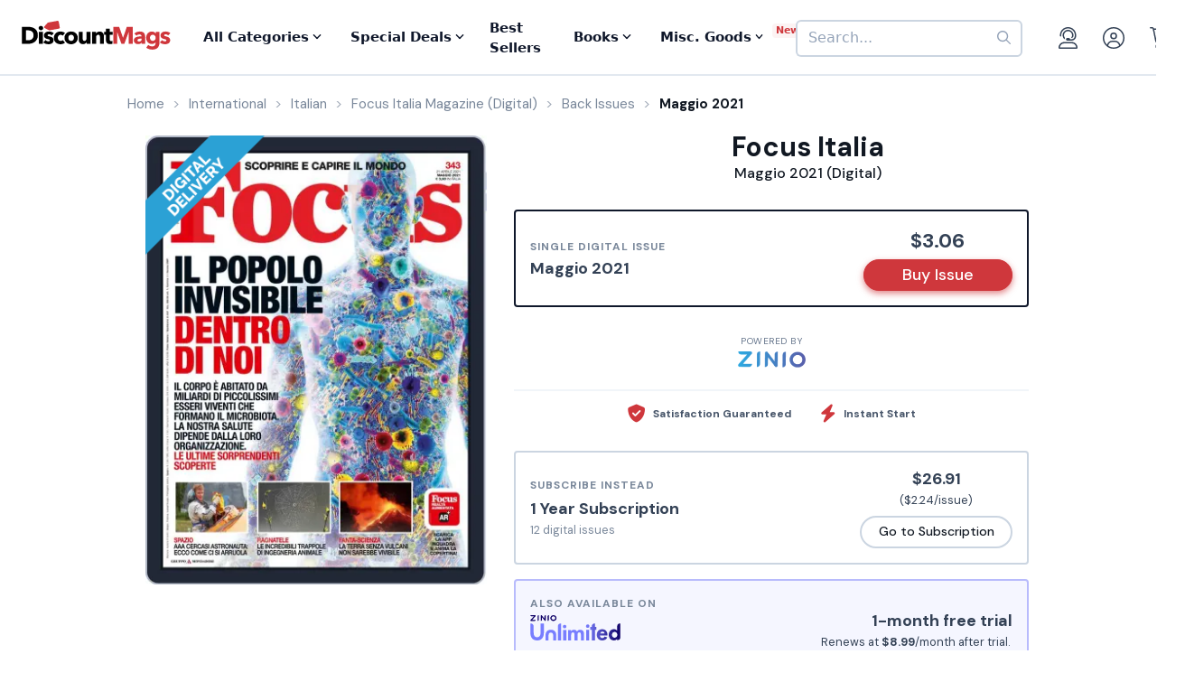

--- FILE ---
content_type: text/html; charset=UTF-8
request_url: https://www.discountmags.com/magazine/focus-italia-digital/back-issues?xAjax=Y
body_size: 2092
content:
    <div class="recent-issues" js-module="analytics:ecommerceImpression" data-targets=".recent-issues .slideshow .slide" data-list="Recent Issues" data-track-clicks="false">
        <div class="hidden-sm-up d-flex justify-content-between text-lg text-gray-900">
            <span class="font-weight-bold">Recent Digital Issues</span>

            <a href="https://www.discountmags.com/magazine/focus-italia-digital/back-issues">Browse all<i class="fa fa-long-arrow-right ml-2"></i></a>
        </div>
        <h3 class="hidden-sm-down">
                            Recent Focus Italia Digital Issues
                        <span style="font-size: 12px; line-height: 25px; vertical-align: middle;">
                <a href="https://www.discountmags.com/magazine/focus-italia-digital/back-issues">Browse all back issues 
                    <i class="fa fa-long-arrow-right"></i>
                </a>
            </span>
        </h3>
        <div class="divider"></div>
                        <div class="slideshow" js-module="slideshow">
            <div class="slide" data-object-id="3500546" data-object-name="Focus Italia (Digital)" data-object-price="3.33">
    <div class="image-holder digital" style="position: relative">
                <a href="https://www.discountmags.com/magazine/focus-italia-january-1-2026-digital">
            <img src="https://img.discountmags.com/https%3A%2F%2Fimg.discountmags.com%2Fproducts%2Fextras%2F3500546-focus-italia-cover-2026-january-1-issue.jpg%3Fbg%3DFFF%26fit%3Dscale%26h%3D1019%26mark%3DaHR0cHM6Ly9zMy5hbWF6b25hd3MuY29tL2pzcy1hc3NldHMvaW1hZ2VzL2RpZ2l0YWwtZnJhbWUtdjIzLnBuZw%253D%253D%26markpad%3D-40%26pad%3D40%26w%3D775%26s%3D960887a5f4de8b3ca924cd6a5e19e7e5?auto=format%2Ccompress&cs=strip&h=413&w=314&s=0cca3fdb10cd65fb70680c3750a5a6ca" width="314" height="413" data-retina-src="https://img.discountmags.com/https%3A%2F%2Fimg.discountmags.com%2Fproducts%2Fextras%2F3500546-focus-italia-cover-2026-january-1-issue.jpg%3Fbg%3DFFF%26fit%3Dscale%26h%3D1019%26mark%3DaHR0cHM6Ly9zMy5hbWF6b25hd3MuY29tL2pzcy1hc3NldHMvaW1hZ2VzL2RpZ2l0YWwtZnJhbWUtdjIzLnBuZw%253D%253D%26markpad%3D-40%26pad%3D40%26w%3D775%26s%3D960887a5f4de8b3ca924cd6a5e19e7e5?auto=format%2Ccompress&cs=strip&h=826&w=628&s=7230eb04d01c614786d5765096a620d3" alt="Focus Italia (Digital) Subscription January 1st, 2026 Issue" data-pin-no-hover="true" />
        </a>
    </div>
    <strong class="title-link"><a href="https://www.discountmags.com/magazine/focus-italia-january-1-2026-digital">Focus Italia (Digital)</a></strong>
            <strong class="price">
                                    <span class="issues">Gennaio 2026:</span>
                            <span>$3.33</span>
                                </strong>
</div>
            <div class="slide" data-object-id="3458429" data-object-name="Focus Italia (Digital)" data-object-price="3.33">
    <div class="image-holder digital" style="position: relative">
                <a href="https://www.discountmags.com/magazine/focus-italia-december-1-2025-digital">
            <img src="https://img.discountmags.com/https%3A%2F%2Fimg.discountmags.com%2Fproducts%2Fextras%2F3458429-focus-italia-cover-2025-december-1-issue.jpg%3Fbg%3DFFF%26fit%3Dscale%26h%3D1019%26mark%3DaHR0cHM6Ly9zMy5hbWF6b25hd3MuY29tL2pzcy1hc3NldHMvaW1hZ2VzL2RpZ2l0YWwtZnJhbWUtdjIzLnBuZw%253D%253D%26markpad%3D-40%26pad%3D40%26w%3D775%26s%3Db4d8ae37774ac5e0b51e14fbcf200207?auto=format%2Ccompress&cs=strip&h=413&w=314&s=a55e303cfc8ab6b8b47307dcd43de636" width="314" height="413" data-retina-src="https://img.discountmags.com/https%3A%2F%2Fimg.discountmags.com%2Fproducts%2Fextras%2F3458429-focus-italia-cover-2025-december-1-issue.jpg%3Fbg%3DFFF%26fit%3Dscale%26h%3D1019%26mark%3DaHR0cHM6Ly9zMy5hbWF6b25hd3MuY29tL2pzcy1hc3NldHMvaW1hZ2VzL2RpZ2l0YWwtZnJhbWUtdjIzLnBuZw%253D%253D%26markpad%3D-40%26pad%3D40%26w%3D775%26s%3Db4d8ae37774ac5e0b51e14fbcf200207?auto=format%2Ccompress&cs=strip&h=826&w=628&s=cb16e2c963b782144120a12bb148f1ae" alt="Focus Italia (Digital) Subscription December 1st, 2025 Issue" data-pin-no-hover="true" />
        </a>
    </div>
    <strong class="title-link"><a href="https://www.discountmags.com/magazine/focus-italia-december-1-2025-digital">Focus Italia (Digital)</a></strong>
            <strong class="price">
                                    <span class="issues">Dicembre 2025:</span>
                            <span>$3.33</span>
                                </strong>
</div>
            <div class="slide" data-object-id="3405432" data-object-name="Focus Italia (Digital)" data-object-price="3.33">
    <div class="image-holder digital" style="position: relative">
                <a href="https://www.discountmags.com/magazine/focus-italia-november-1-2025-digital">
            <img src="https://img.discountmags.com/https%3A%2F%2Fimg.discountmags.com%2Fproducts%2Fextras%2F3405432-focus-italia-cover-2025-november-1-issue.jpg%3Fbg%3DFFF%26fit%3Dscale%26h%3D1019%26mark%3DaHR0cHM6Ly9zMy5hbWF6b25hd3MuY29tL2pzcy1hc3NldHMvaW1hZ2VzL2RpZ2l0YWwtZnJhbWUtdjIzLnBuZw%253D%253D%26markpad%3D-40%26pad%3D40%26w%3D775%26s%3D7a01f7ba87d86469387294cc266e7710?auto=format%2Ccompress&cs=strip&h=413&w=314&s=b27a8377e6a0a5794f6b1cb1aba8b464" width="314" height="413" data-retina-src="https://img.discountmags.com/https%3A%2F%2Fimg.discountmags.com%2Fproducts%2Fextras%2F3405432-focus-italia-cover-2025-november-1-issue.jpg%3Fbg%3DFFF%26fit%3Dscale%26h%3D1019%26mark%3DaHR0cHM6Ly9zMy5hbWF6b25hd3MuY29tL2pzcy1hc3NldHMvaW1hZ2VzL2RpZ2l0YWwtZnJhbWUtdjIzLnBuZw%253D%253D%26markpad%3D-40%26pad%3D40%26w%3D775%26s%3D7a01f7ba87d86469387294cc266e7710?auto=format%2Ccompress&cs=strip&h=826&w=628&s=9c4f68eb4373c210e4f71df842240c4d" alt="Focus Italia (Digital) Subscription November 1st, 2025 Issue" data-pin-no-hover="true" />
        </a>
    </div>
    <strong class="title-link"><a href="https://www.discountmags.com/magazine/focus-italia-november-1-2025-digital">Focus Italia (Digital)</a></strong>
            <strong class="price">
                                    <span class="issues">Novembre 2025:</span>
                            <span>$3.33</span>
                                </strong>
</div>
            <div class="slide" data-object-id="3362408" data-object-name="Focus Italia (Digital)" data-object-price="3.37">
    <div class="image-holder digital" style="position: relative">
                <a href="https://www.discountmags.com/magazine/focus-italia-october-1-2025-digital">
            <img src="https://img.discountmags.com/https%3A%2F%2Fimg.discountmags.com%2Fproducts%2Fextras%2F3362408-focus-italia-cover-2025-october-1-issue.jpg%3Fbg%3DFFF%26fit%3Dscale%26h%3D1019%26mark%3DaHR0cHM6Ly9zMy5hbWF6b25hd3MuY29tL2pzcy1hc3NldHMvaW1hZ2VzL2RpZ2l0YWwtZnJhbWUtdjIzLnBuZw%253D%253D%26markpad%3D-40%26pad%3D40%26w%3D775%26s%3De6c49bffc4ec8f1c37a9dbc93dec7cac?auto=format%2Ccompress&cs=strip&h=413&w=314&s=81c5639058776b6d464d331bbc66cdad" width="314" height="413" data-retina-src="https://img.discountmags.com/https%3A%2F%2Fimg.discountmags.com%2Fproducts%2Fextras%2F3362408-focus-italia-cover-2025-october-1-issue.jpg%3Fbg%3DFFF%26fit%3Dscale%26h%3D1019%26mark%3DaHR0cHM6Ly9zMy5hbWF6b25hd3MuY29tL2pzcy1hc3NldHMvaW1hZ2VzL2RpZ2l0YWwtZnJhbWUtdjIzLnBuZw%253D%253D%26markpad%3D-40%26pad%3D40%26w%3D775%26s%3De6c49bffc4ec8f1c37a9dbc93dec7cac?auto=format%2Ccompress&cs=strip&h=826&w=628&s=2e31bfe613abafc934c3ea883e13eb49" alt="Focus Italia (Digital) Subscription October 1st, 2025 Issue" data-pin-no-hover="true" />
        </a>
    </div>
    <strong class="title-link"><a href="https://www.discountmags.com/magazine/focus-italia-october-1-2025-digital">Focus Italia (Digital)</a></strong>
            <strong class="price">
                                    <span class="issues">Ottobre 2025:</span>
                            <span>$3.37</span>
                                </strong>
</div>
            <div class="slide" data-object-id="3300410" data-object-name="Focus Italia (Digital)" data-object-price="3.36">
    <div class="image-holder digital" style="position: relative">
                <a href="https://www.discountmags.com/magazine/focus-italia-september-1-2025-digital">
            <img src="https://img.discountmags.com/https%3A%2F%2Fimg.discountmags.com%2Fproducts%2Fextras%2F3300410-focus-italia-cover-2025-september-1-issue.jpg%3Fbg%3DFFF%26fit%3Dscale%26h%3D1019%26mark%3DaHR0cHM6Ly9zMy5hbWF6b25hd3MuY29tL2pzcy1hc3NldHMvaW1hZ2VzL2RpZ2l0YWwtZnJhbWUtdjIzLnBuZw%253D%253D%26markpad%3D-40%26pad%3D40%26w%3D775%26s%3Dcd2fd1d90a68071be46e74667ee2070c?auto=format%2Ccompress&cs=strip&h=413&w=314&s=148cdc1a9aa8a8e457c4ddc6405a9be0" width="314" height="413" data-retina-src="https://img.discountmags.com/https%3A%2F%2Fimg.discountmags.com%2Fproducts%2Fextras%2F3300410-focus-italia-cover-2025-september-1-issue.jpg%3Fbg%3DFFF%26fit%3Dscale%26h%3D1019%26mark%3DaHR0cHM6Ly9zMy5hbWF6b25hd3MuY29tL2pzcy1hc3NldHMvaW1hZ2VzL2RpZ2l0YWwtZnJhbWUtdjIzLnBuZw%253D%253D%26markpad%3D-40%26pad%3D40%26w%3D775%26s%3Dcd2fd1d90a68071be46e74667ee2070c?auto=format%2Ccompress&cs=strip&h=826&w=628&s=3458666c5d16c1f42ab5788a21311e1d" alt="Focus Italia (Digital) Subscription September 1st, 2025 Issue" data-pin-no-hover="true" />
        </a>
    </div>
    <strong class="title-link"><a href="https://www.discountmags.com/magazine/focus-italia-september-1-2025-digital">Focus Italia (Digital)</a></strong>
            <strong class="price">
                                    <span class="issues">Settembre 2025:</span>
                            <span>$3.36</span>
                                </strong>
</div>
            <div class="slide" data-object-id="3225128" data-object-name="Focus Italia (Digital)" data-object-price="3.28">
    <div class="image-holder digital" style="position: relative">
                <a href="https://www.discountmags.com/magazine/focus-italia-august-1-2025-digital">
            <img src="https://img.discountmags.com/https%3A%2F%2Fimg.discountmags.com%2Fproducts%2Fextras%2F3225128-focus-italia-cover-2025-august-1-issue.jpg%3Fbg%3DFFF%26fit%3Dscale%26h%3D1019%26mark%3DaHR0cHM6Ly9zMy5hbWF6b25hd3MuY29tL2pzcy1hc3NldHMvaW1hZ2VzL2RpZ2l0YWwtZnJhbWUtdjIzLnBuZw%253D%253D%26markpad%3D-40%26pad%3D40%26w%3D775%26s%3Dd6274a549687e255eaf7083e6aabd437?auto=format%2Ccompress&cs=strip&h=413&w=314&s=eb50cfd4446332791996dd49759dd566" width="314" height="413" data-retina-src="https://img.discountmags.com/https%3A%2F%2Fimg.discountmags.com%2Fproducts%2Fextras%2F3225128-focus-italia-cover-2025-august-1-issue.jpg%3Fbg%3DFFF%26fit%3Dscale%26h%3D1019%26mark%3DaHR0cHM6Ly9zMy5hbWF6b25hd3MuY29tL2pzcy1hc3NldHMvaW1hZ2VzL2RpZ2l0YWwtZnJhbWUtdjIzLnBuZw%253D%253D%26markpad%3D-40%26pad%3D40%26w%3D775%26s%3Dd6274a549687e255eaf7083e6aabd437?auto=format%2Ccompress&cs=strip&h=826&w=628&s=6b1be8d47dbb21ecaad695422b424a33" alt="Focus Italia (Digital) Subscription August 1st, 2025 Issue" data-pin-no-hover="true" />
        </a>
    </div>
    <strong class="title-link"><a href="https://www.discountmags.com/magazine/focus-italia-august-1-2025-digital">Focus Italia (Digital)</a></strong>
            <strong class="price">
                                    <span class="issues">Agosto 2025:</span>
                            <span>$3.28</span>
                                </strong>
</div>
            <div class="slide" data-object-id="3206711" data-object-name="Focus Italia (Digital)" data-object-price="3.38">
    <div class="image-holder digital" style="position: relative">
                <a href="https://www.discountmags.com/magazine/focus-italia-july-1-2025-digital">
            <img src="https://img.discountmags.com/https%3A%2F%2Fimg.discountmags.com%2Fproducts%2Fextras%2F3206711-focus-italia-cover-2025-july-1-issue.jpg%3Fbg%3DFFF%26fit%3Dscale%26h%3D1019%26mark%3DaHR0cHM6Ly9zMy5hbWF6b25hd3MuY29tL2pzcy1hc3NldHMvaW1hZ2VzL2RpZ2l0YWwtZnJhbWUtdjIzLnBuZw%253D%253D%26markpad%3D-40%26pad%3D40%26w%3D775%26s%3D89d5209cf60494f4078d57d9f3364707?auto=format%2Ccompress&cs=strip&h=413&w=314&s=2078a17665edaa71f8392b7b91c01939" width="314" height="413" data-retina-src="https://img.discountmags.com/https%3A%2F%2Fimg.discountmags.com%2Fproducts%2Fextras%2F3206711-focus-italia-cover-2025-july-1-issue.jpg%3Fbg%3DFFF%26fit%3Dscale%26h%3D1019%26mark%3DaHR0cHM6Ly9zMy5hbWF6b25hd3MuY29tL2pzcy1hc3NldHMvaW1hZ2VzL2RpZ2l0YWwtZnJhbWUtdjIzLnBuZw%253D%253D%26markpad%3D-40%26pad%3D40%26w%3D775%26s%3D89d5209cf60494f4078d57d9f3364707?auto=format%2Ccompress&cs=strip&h=826&w=628&s=d488c3373aa5b12b04326f4610db1fc0" alt="Focus Italia (Digital) Subscription July 1st, 2025 Issue" data-pin-no-hover="true" />
        </a>
    </div>
    <strong class="title-link"><a href="https://www.discountmags.com/magazine/focus-italia-july-1-2025-digital">Focus Italia (Digital)</a></strong>
            <strong class="price">
                                    <span class="issues">Luglio 2025:</span>
                            <span>$3.38</span>
                                </strong>
</div>
            <div class="slide" data-object-id="3174208" data-object-name="Focus Italia (Digital)" data-object-price="3.26">
    <div class="image-holder digital" style="position: relative">
                <a href="https://www.discountmags.com/magazine/focus-italia-june-1-2025-digital">
            <img src="https://img.discountmags.com/https%3A%2F%2Fimg.discountmags.com%2Fproducts%2Fextras%2F3174208-focus-italia-cover-2025-june-1-issue.jpg%3Fbg%3DFFF%26fit%3Dscale%26h%3D1019%26mark%3DaHR0cHM6Ly9zMy5hbWF6b25hd3MuY29tL2pzcy1hc3NldHMvaW1hZ2VzL2RpZ2l0YWwtZnJhbWUtdjIzLnBuZw%253D%253D%26markpad%3D-40%26pad%3D40%26w%3D775%26s%3D495eb354a0819ad636f66b75b9ef9131?auto=format%2Ccompress&cs=strip&h=413&w=314&s=5bff19e4cfbab1479d756a27e9a0a17e" width="314" height="413" data-retina-src="https://img.discountmags.com/https%3A%2F%2Fimg.discountmags.com%2Fproducts%2Fextras%2F3174208-focus-italia-cover-2025-june-1-issue.jpg%3Fbg%3DFFF%26fit%3Dscale%26h%3D1019%26mark%3DaHR0cHM6Ly9zMy5hbWF6b25hd3MuY29tL2pzcy1hc3NldHMvaW1hZ2VzL2RpZ2l0YWwtZnJhbWUtdjIzLnBuZw%253D%253D%26markpad%3D-40%26pad%3D40%26w%3D775%26s%3D495eb354a0819ad636f66b75b9ef9131?auto=format%2Ccompress&cs=strip&h=826&w=628&s=6d0346b9ae4dbc2be3b7a1462000b6f2" alt="Focus Italia (Digital) Subscription June 1st, 2025 Issue" data-pin-no-hover="true" />
        </a>
    </div>
    <strong class="title-link"><a href="https://www.discountmags.com/magazine/focus-italia-june-1-2025-digital">Focus Italia (Digital)</a></strong>
            <strong class="price">
                                    <span class="issues">Giugno 2025:</span>
                            <span>$3.26</span>
                                </strong>
</div>
            <div class="slide" data-object-id="3119951" data-object-name="Focus Italia (Digital)" data-object-price="3.25">
    <div class="image-holder digital" style="position: relative">
                <a href="https://www.discountmags.com/magazine/focus-italia-may-1-2025-digital">
            <img src="https://img.discountmags.com/https%3A%2F%2Fimg.discountmags.com%2Fproducts%2Fextras%2F3119951-focus-italia-cover-2025-may-1-issue.jpg%3Fbg%3DFFF%26fit%3Dscale%26h%3D1019%26mark%3DaHR0cHM6Ly9zMy5hbWF6b25hd3MuY29tL2pzcy1hc3NldHMvaW1hZ2VzL2RpZ2l0YWwtZnJhbWUtdjIzLnBuZw%253D%253D%26markpad%3D-40%26pad%3D40%26w%3D775%26s%3Ddbe15f520ef33a295ee46c11dbd06e8c?auto=format%2Ccompress&cs=strip&h=413&w=314&s=49eee34d05469930aae4684fbb7ac3a7" width="314" height="413" data-retina-src="https://img.discountmags.com/https%3A%2F%2Fimg.discountmags.com%2Fproducts%2Fextras%2F3119951-focus-italia-cover-2025-may-1-issue.jpg%3Fbg%3DFFF%26fit%3Dscale%26h%3D1019%26mark%3DaHR0cHM6Ly9zMy5hbWF6b25hd3MuY29tL2pzcy1hc3NldHMvaW1hZ2VzL2RpZ2l0YWwtZnJhbWUtdjIzLnBuZw%253D%253D%26markpad%3D-40%26pad%3D40%26w%3D775%26s%3Ddbe15f520ef33a295ee46c11dbd06e8c?auto=format%2Ccompress&cs=strip&h=826&w=628&s=920ca6f2a35330614d83d2faf12e2685" alt="Focus Italia (Digital) Subscription May 1st, 2025 Issue" data-pin-no-hover="true" />
        </a>
    </div>
    <strong class="title-link"><a href="https://www.discountmags.com/magazine/focus-italia-may-1-2025-digital">Focus Italia (Digital)</a></strong>
            <strong class="price">
                                    <span class="issues">Maggio 2025:</span>
                            <span>$3.25</span>
                                </strong>
</div>
            <div class="slide" data-object-id="2420737" data-object-name="Focus Italia (Digital)" data-object-price="3.1">
    <div class="image-holder digital" style="position: relative">
                <a href="https://www.discountmags.com/magazine/focus-italia-april-1-2025-digital">
            <img src="https://img.discountmags.com/https%3A%2F%2Fimg.discountmags.com%2Fproducts%2Fextras%2F2420737-focus-italia-cover-2025-april-1-issue.jpg%3Fbg%3DFFF%26fit%3Dscale%26h%3D1019%26mark%3DaHR0cHM6Ly9zMy5hbWF6b25hd3MuY29tL2pzcy1hc3NldHMvaW1hZ2VzL2RpZ2l0YWwtZnJhbWUtdjIzLnBuZw%253D%253D%26markpad%3D-40%26pad%3D40%26w%3D775%26s%3D806316a5fbb3cda4ddd282092a150a15?auto=format%2Ccompress&cs=strip&h=413&w=314&s=4ddee7eea1a501fee621dd3e8fd41d15" width="314" height="413" data-retina-src="https://img.discountmags.com/https%3A%2F%2Fimg.discountmags.com%2Fproducts%2Fextras%2F2420737-focus-italia-cover-2025-april-1-issue.jpg%3Fbg%3DFFF%26fit%3Dscale%26h%3D1019%26mark%3DaHR0cHM6Ly9zMy5hbWF6b25hd3MuY29tL2pzcy1hc3NldHMvaW1hZ2VzL2RpZ2l0YWwtZnJhbWUtdjIzLnBuZw%253D%253D%26markpad%3D-40%26pad%3D40%26w%3D775%26s%3D806316a5fbb3cda4ddd282092a150a15?auto=format%2Ccompress&cs=strip&h=826&w=628&s=2f49b9ae7a45257d11113a73af04b1f0" alt="Focus Italia (Digital) Subscription April 1st, 2025 Issue" data-pin-no-hover="true" />
        </a>
    </div>
    <strong class="title-link"><a href="https://www.discountmags.com/magazine/focus-italia-april-1-2025-digital">Focus Italia (Digital)</a></strong>
            <strong class="price">
                                    <span class="issues">Aprile 2025:</span>
                            <span>$3.10</span>
                                </strong>
</div>
    </div>
    </div>


--- FILE ---
content_type: text/html; charset=utf-8
request_url: https://www.google.com/recaptcha/api2/aframe
body_size: -88
content:
<!DOCTYPE HTML><html><head><meta http-equiv="content-type" content="text/html; charset=UTF-8"></head><body><script nonce="HQuo6oDc-oCI4Qt37si4_Q">/** Anti-fraud and anti-abuse applications only. See google.com/recaptcha */ try{var clients={'sodar':'https://pagead2.googlesyndication.com/pagead/sodar?'};window.addEventListener("message",function(a){try{if(a.source===window.parent){var b=JSON.parse(a.data);var c=clients[b['id']];if(c){var d=document.createElement('img');d.src=c+b['params']+'&rc='+(localStorage.getItem("rc::a")?sessionStorage.getItem("rc::b"):"");window.document.body.appendChild(d);sessionStorage.setItem("rc::e",parseInt(sessionStorage.getItem("rc::e")||0)+1);localStorage.setItem("rc::h",'1768767311510');}}}catch(b){}});window.parent.postMessage("_grecaptcha_ready", "*");}catch(b){}</script></body></html>

--- FILE ---
content_type: application/javascript
request_url: https://d3ochae1kou2ub.cloudfront.net/build/vendor.ea6495bca2f74c8c2e2c.s.bundle.js?42ca08b421f4350c5725
body_size: 134004
content:
/*! For license information please see vendor.ea6495bca2f74c8c2e2c.s.bundle.js.LICENSE.txt */
(()=>{var e={2792:e=>{e.exports=function e(t,n,r){function i(a,s){if(!n[a]){if(!t[a]){if(o)return o(a,!0);var l=new Error("Cannot find module '"+a+"'");throw l.code="MODULE_NOT_FOUND",l}var c=n[a]={exports:{}};t[a][0].call(c.exports,(function(e){return i(t[a][1][e]||e)}),c,c.exports,e,t,n,r)}return n[a].exports}for(var o=void 0,a=0;a<r.length;a++)i(r[a]);return i}({1:[function(e,t,n){"use strict";var r={};function i(e){var t,n=JSON.stringify(e);if(!e.forceScriptReload&&(t=r[n]))return t;var i=document.createElement("script"),o=e.dataAttributes||{},a=e.container||document.head;return i.src=e.src,i.id=e.id||"",i.async=!0,e.type&&i.setAttribute("type","".concat(e.type)),e.crossorigin&&i.setAttribute("crossorigin","".concat(e.crossorigin)),Object.keys(o).forEach((function(e){i.setAttribute("data-".concat(e),"".concat(o[e]))})),t=new Promise((function(t,n){i.addEventListener("load",(function(){t(i)})),i.addEventListener("error",(function(){n(new Error("".concat(e.src," failed to load.")))})),i.addEventListener("abort",(function(){n(new Error("".concat(e.src," has aborted.")))})),a.appendChild(i)})),r[n]=t,t}i.clearCache=function(){r={}},t.exports=i},{}],2:[function(e,t,n){t.exports=e("./dist/load-script")},{"./dist/load-script":1}],3:[function(e,t,n){"use strict";t.exports=function(e){return e=e||window.navigator.userAgent,/Android/i.test(e)}},{}],4:[function(e,t,n){"use strict";t.exports=function(e){return e=e||window.navigator.userAgent,/CrOS/i.test(e)}},{}],5:[function(e,t,n){"use strict";var r=e("./is-edge"),i=e("./is-samsung"),o=e("./is-duckduckgo"),a=e("./is-opera"),s=e("./is-silk");t.exports=function(e){return!(-1===(e=e||window.navigator.userAgent).indexOf("Chrome")&&-1===e.indexOf("CriOS")||r(e)||i(e)||o(e)||a(e)||s(e))}},{"./is-duckduckgo":6,"./is-edge":7,"./is-opera":16,"./is-samsung":17,"./is-silk":18}],6:[function(e,t,n){"use strict";t.exports=function(e){return-1!==(e=e||window.navigator.userAgent).indexOf("DuckDuckGo/")}},{}],7:[function(e,t,n){"use strict";t.exports=function(e){return-1!==(e=e||window.navigator.userAgent).indexOf("Edge/")||-1!==e.indexOf("Edg/")}},{}],8:[function(e,t,n){"use strict";t.exports=function(e){return e=e||window.navigator.userAgent,/Firefox/i.test(e)}},{}],9:[function(e,t,n){"use strict";t.exports=function(e){return e=e||window.navigator.userAgent,/FxiOS/i.test(e)}},{}],10:[function(e,t,n){"use strict";var r=e("./is-ios");t.exports=function(e){return e=e||window.navigator.userAgent,r(e)&&function(e){return/\bGSA\b/.test(e)}(e)}},{"./is-ios":14}],11:[function(e,t,n){"use strict";var r=e("./is-ios"),i=e("./is-ios-firefox"),o=/webkit/i;t.exports=function(e){return e=e||window.navigator.userAgent,r(e)&&function(e){return o.test(e)}(e)&&!function(e){return e.indexOf("CriOS")>-1}(e)&&!i(e)&&!function(e){return e.indexOf("FBAN")>-1}(e)}},{"./is-ios":14,"./is-ios-firefox":9}],12:[function(e,t,n){"use strict";var r=e("./is-ios"),i=e("./is-ios-google-search-app");t.exports=function(e){return e=e||window.navigator.userAgent,!!r(e)&&(!!i(e)||/.+AppleWebKit(?!.*Safari)/i.test(e))}},{"./is-ios":14,"./is-ios-google-search-app":10}],13:[function(e,t,n){"use strict";var r=e("./is-ios-webview");t.exports=function(e,t){return t=void 0!==t?t:window.statusbar.visible,r(e)&&t}},{"./is-ios-webview":12}],14:[function(e,t,n){"use strict";var r=e("./is-ipados");t.exports=function(e,t,n){void 0===t&&(t=!0),e=e||window.navigator.userAgent;var i=/iPhone|iPod|iPad/i.test(e);return t?i||r(e,n):i}},{"./is-ipados":15}],15:[function(e,t,n){"use strict";t.exports=function(e,t){return e=e||window.navigator.userAgent,t=t||window.document,/Mac|iPad/i.test(e)&&"ontouchend"in t}},{}],16:[function(e,t,n){"use strict";t.exports=function(e){return-1!==(e=e||window.navigator.userAgent).indexOf("OPR/")||-1!==e.indexOf("Opera/")||-1!==e.indexOf("OPT/")}},{}],17:[function(e,t,n){"use strict";t.exports=function(e){return e=e||window.navigator.userAgent,/SamsungBrowser/i.test(e)}},{}],18:[function(e,t,n){"use strict";t.exports=function(e){return-1!==(e=e||window.navigator.userAgent).indexOf("Silk/")}},{}],19:[function(e,t,n){"use strict";var r=e("./is-android"),i=e("./is-ios-firefox"),o=e("./is-ios-webview"),a=e("./is-chrome"),s=e("./is-samsung"),l=e("./is-duckduckgo");function c(e){return(e=e||window.navigator.userAgent).indexOf("Opera Mini")>-1}t.exports=function(e){return e=e||window.navigator.userAgent,!(o(e)||i(e)||function(e){return e=e||window.navigator.userAgent,!!r(e)&&/Version\/[\d.]+/i.test(e)&&!c(e)&&!l(e)}(e)||c(e)||function(e){var t=(e=e||window.navigator.userAgent).match(/CriOS\/(\d+)\./);return!!t&&parseInt(t[1],10)<48}(e)||function(e){return!a(e)&&!s(e)&&/samsung/i.test(e)}(e))}},{"./is-android":3,"./is-chrome":5,"./is-duckduckgo":6,"./is-ios-firefox":9,"./is-ios-webview":12,"./is-samsung":17}],20:[function(e,t,n){t.exports=e("./dist/is-android")},{"./dist/is-android":3}],21:[function(e,t,n){t.exports=e("./dist/is-chrome-os")},{"./dist/is-chrome-os":4}],22:[function(e,t,n){t.exports=e("./dist/is-chrome")},{"./dist/is-chrome":5}],23:[function(e,t,n){t.exports=e("./dist/is-firefox")},{"./dist/is-firefox":8}],24:[function(e,t,n){t.exports=e("./dist/is-ios-safari")},{"./dist/is-ios-safari":11}],25:[function(e,t,n){t.exports=e("./dist/is-ios-webview")},{"./dist/is-ios-webview":12}],26:[function(e,t,n){t.exports=e("./dist/is-ios-wkwebview")},{"./dist/is-ios-wkwebview":13}],27:[function(e,t,n){t.exports=e("./dist/is-ios")},{"./dist/is-ios":14}],28:[function(e,t,n){t.exports=e("./dist/is-samsung")},{"./dist/is-samsung":17}],29:[function(e,t,n){t.exports=e("./dist/supports-popups")},{"./dist/supports-popups":19}],30:[function(e,t,n){"use strict";var r=function(){function e(){this._events={}}return e.prototype.on=function(e,t){this._events[e]?this._events[e].push(t):this._events[e]=[t]},e.prototype.off=function(e,t){var n=this._events[e];if(n){var r=n.indexOf(t);n.splice(r,1)}},e.prototype._emit=function(e){for(var t=[],n=1;n<arguments.length;n++)t[n-1]=arguments[n];var r=this._events[e];r&&r.forEach((function(e){e.apply(void 0,t)}))},e.prototype.hasListener=function(e){var t=this._events[e];return!!t&&t.length>0},e.createChild=function(t){t.prototype=Object.create(e.prototype,{constructor:t})},e}();t.exports=r},{}],31:[function(e,t,n){"use strict";var r="undefined"!=typeof Promise?Promise:null,i=function(){function e(t){var n=this;"function"!=typeof t?(this._promise=new e.Promise((function(e,t){n._resolveFunction=e,n._rejectFunction=t})),t=t||{},this._onResolve=t.onResolve||e.defaultOnResolve,this._onReject=t.onReject||e.defaultOnReject,e.shouldCatchExceptions(t)&&this._promise.catch((function(){})),this._resetState()):this._promise=new e.Promise(t)}return e.defaultOnResolve=function(t){return e.Promise.resolve(t)},e.defaultOnReject=function(t){return e.Promise.reject(t)},e.setPromise=function(t){e.Promise=t},e.shouldCatchExceptions=function(t){return t.hasOwnProperty("suppressUnhandledPromiseMessage")?Boolean(t.suppressUnhandledPromiseMessage):Boolean(e.suppressUnhandledPromiseMessage)},e.all=function(t){return e.Promise.all(t)},e.allSettled=function(t){return e.Promise.allSettled(t)},e.race=function(t){return e.Promise.race(t)},e.reject=function(t){return e.Promise.reject(t)},e.resolve=function(t){return e.Promise.resolve(t)},e.prototype.then=function(){for(var e,t=[],n=0;n<arguments.length;n++)t[n]=arguments[n];return(e=this._promise).then.apply(e,t)},e.prototype.catch=function(){for(var e,t=[],n=0;n<arguments.length;n++)t[n]=arguments[n];return(e=this._promise).catch.apply(e,t)},e.prototype.resolve=function(t){var n=this;return this.isFulfilled||(this._setResolved(),e.Promise.resolve().then((function(){return n._onResolve(t)})).then((function(e){n._resolveFunction(e)})).catch((function(e){n._resetState(),n.reject(e)}))),this},e.prototype.reject=function(t){var n=this;return this.isFulfilled||(this._setRejected(),e.Promise.resolve().then((function(){return n._onReject(t)})).then((function(e){n._setResolved(),n._resolveFunction(e)})).catch((function(e){return n._rejectFunction(e)}))),this},e.prototype._resetState=function(){this.isFulfilled=!1,this.isResolved=!1,this.isRejected=!1},e.prototype._setResolved=function(){this.isFulfilled=!0,this.isResolved=!0,this.isRejected=!1},e.prototype._setRejected=function(){this.isFulfilled=!0,this.isResolved=!1,this.isRejected=!0},e.Promise=r,e}();t.exports=i},{}],32:[function(e,t,n){"use strict";var r=e("./lib/set-attributes"),i=e("./lib/default-attributes"),o=e("./lib/assign");t.exports=function(e){void 0===e&&(e={});var t=document.createElement("iframe"),n=(0,o.assign)({},i.defaultAttributes,e);return n.style&&"string"!=typeof n.style&&((0,o.assign)(t.style,n.style),delete n.style),(0,r.setAttributes)(t,n),t.getAttribute("id")||(t.id=t.name),t}},{"./lib/assign":33,"./lib/default-attributes":34,"./lib/set-attributes":35}],33:[function(e,t,n){"use strict";Object.defineProperty(n,"__esModule",{value:!0}),n.assign=void 0,n.assign=function(e){for(var t=[],n=1;n<arguments.length;n++)t[n-1]=arguments[n];return t.forEach((function(t){"object"==typeof t&&Object.keys(t).forEach((function(n){e[n]=t[n]}))})),e}},{}],34:[function(e,t,n){"use strict";Object.defineProperty(n,"__esModule",{value:!0}),n.defaultAttributes=void 0,n.defaultAttributes={src:"about:blank",frameBorder:0,allowtransparency:!0,scrolling:"no"}},{}],35:[function(e,t,n){"use strict";Object.defineProperty(n,"__esModule",{value:!0}),n.setAttributes=void 0,n.setAttributes=function(e,t){for(var n in t)if(t.hasOwnProperty(n)){var r=t[n];null==r?e.removeAttribute(n):e.setAttribute(n,r)}}},{}],36:[function(e,t,n){"use strict";t.exports=function(){return"xxxxxxxx-xxxx-4xxx-yxxx-xxxxxxxxxxxx".replace(/[xy]/g,(function(e){var t=16*Math.random()|0;return("x"===e?t:3&t|8).toString(16)}))}},{}],37:[function(e,t,n){"use strict";Object.defineProperty(n,"__esModule",{value:!0}),n.deferred=function(e){return function(){for(var t=[],n=0;n<arguments.length;n++)t[n]=arguments[n];setTimeout((function(){try{e.apply(void 0,t)}catch(e){console.log("Error in callback function"),console.log(e)}}),1)}}},{}],38:[function(e,t,n){"use strict";Object.defineProperty(n,"__esModule",{value:!0}),n.once=function(e){var t=!1;return function(){for(var n=[],r=0;r<arguments.length;r++)n[r]=arguments[r];t||(t=!0,e.apply(void 0,n))}}},{}],39:[function(e,t,n){"use strict";Object.defineProperty(n,"__esModule",{value:!0}),n.promiseOrCallback=function(e,t){if(!t)return e;e.then((function(e){return t(null,e)})).catch((function(e){return t(e)}))}},{}],40:[function(e,t,n){"use strict";var r=e("./lib/deferred"),i=e("./lib/once"),o=e("./lib/promise-or-callback");function a(e){return function(){for(var t,n=[],a=0;a<arguments.length;a++)n[a]=arguments[a];return"function"==typeof n[n.length-1]&&(t=n.pop(),t=i.once(r.deferred(t))),o.promiseOrCallback(e.apply(this,n),t)}}a.wrapPrototype=function(e,t){void 0===t&&(t={});var n=t.ignoreMethods||[],r=!0===t.transformPrivateMethods;return Object.getOwnPropertyNames(e.prototype).filter((function(t){var i,o="constructor"!==t&&"function"==typeof e.prototype[t],a=-1===n.indexOf(t);return i=!!r||"_"!==t.charAt(0),o&&i&&a})).forEach((function(t){var n=e.prototype[t];e.prototype[t]=a(n)})),e},t.exports=a},{"./lib/deferred":37,"./lib/once":38,"./lib/promise-or-callback":39}],41:[function(e,t,n){var r,i;r=this,i=function(e){"use strict";function t(e,t,n,r){return new(n||(n=Promise))((function(i,o){function a(e){try{l(r.next(e))}catch(e){o(e)}}function s(e){try{l(r.throw(e))}catch(e){o(e)}}function l(e){var t;e.done?i(e.value):(t=e.value,t instanceof n?t:new n((function(e){e(t)}))).then(a,s)}l((r=r.apply(e,t||[])).next())}))}function n(e,t){var n,r,i,o,a={label:0,sent:function(){if(1&i[0])throw i[1];return i[1]},trys:[],ops:[]};return o={next:s(0),throw:s(1),return:s(2)},"function"==typeof Symbol&&(o[Symbol.iterator]=function(){return this}),o;function s(o){return function(s){return function(o){if(n)throw new TypeError("Generator is already executing.");for(;a;)try{if(n=1,r&&(i=2&o[0]?r.return:o[0]?r.throw||((i=r.return)&&i.call(r),0):r.next)&&!(i=i.call(r,o[1])).done)return i;switch(r=0,i&&(o=[2&o[0],i.value]),o[0]){case 0:case 1:i=o;break;case 4:return a.label++,{value:o[1],done:!1};case 5:a.label++,r=o[1],o=[0];continue;case 7:o=a.ops.pop(),a.trys.pop();continue;default:if(!((i=(i=a.trys).length>0&&i[i.length-1])||6!==o[0]&&2!==o[0])){a=0;continue}if(3===o[0]&&(!i||o[1]>i[0]&&o[1]<i[3])){a.label=o[1];break}if(6===o[0]&&a.label<i[1]){a.label=i[1],i=o;break}if(i&&a.label<i[2]){a.label=i[2],a.ops.push(o);break}i[2]&&a.ops.pop(),a.trys.pop();continue}o=t.call(e,a)}catch(e){o=[6,e],r=0}finally{n=i=0}if(5&o[0])throw o[1];return{value:o[0]?o[1]:void 0,done:!0}}([o,s])}}}var r={},i={};function o(e){var t,n=JSON.stringify(e);if(!e.forceScriptReload&&(t=i[n]))return t;var r=document.createElement("script"),o=e.dataAttributes||{},a=e.container||document.head;return r.src=e.src,r.id=e.id||"",r.async=!0,e.type&&r.setAttribute("type","".concat(e.type)),e.crossorigin&&r.setAttribute("crossorigin","".concat(e.crossorigin)),Object.keys(o).forEach((function(e){r.setAttribute("data-".concat(e),"".concat(o[e]))})),t=new Promise((function(t,n){r.addEventListener("load",(function(){t(r)})),r.addEventListener("error",(function(){n(new Error("".concat(e.src," failed to load.")))})),r.addEventListener("abort",(function(){n(new Error("".concat(e.src," has aborted.")))})),a.appendChild(r)})),i[n]=t,t}o.clearCache=function(){i={}};var a=o;Object.defineProperty(r,"__esModule",{value:!0}),r.loadStylesheet=l=r.loadScript=void 0;var s=a,l=r.loadScript=s,c=function(e){var t=document.querySelector('link[href="'.concat(e.href,'"]'));if(t)return Promise.resolve(t);t=document.createElement("link");var n=e.container||document.head;return t.setAttribute("rel","stylesheet"),t.setAttribute("type","text/css"),t.setAttribute("href",e.href),t.setAttribute("id",e.id),n.firstChild?n.insertBefore(t,n.firstChild):n.appendChild(t),Promise.resolve(t)};r.loadStylesheet=c;var u,d,p="fastlane",f="connect-boba",h={AXO_ASSET_NAME:{minified:"axo.min",unminified:"axo"},AXO_ASSET_PATH:f,LOCALE_PATH:"".concat(f,"/locales/"),CDNX_PROD:"https://www.paypalobjects.com"},m="BT",_="PPCP";function E(){return"function"==typeof window.define&&!!window.define.amd}function y(e,r,i){var o,a;return void 0===i&&(i=!0),t(this,void 0,void 0,(function(){var t,s;return n(this,(function(n){if((t=null===window||void 0===window?void 0:window.braintree)&&t[e.module]){if(r&&(null===(o=t[e.module])||void 0===o?void 0:o.VERSION)!==r)throw s=null===(a=t[e.module])||void 0===a?void 0:a.VERSION,new Error("".concat(e.module," already loaded with version ").concat(s," cannot load version ").concat(r));return[2,!0]}if(!r)throw new Error("Attempted to load ".concat(e.module," without specifying version"));return[2,g(e,r,i)]}))}))}function g(e,t,n){if(void 0===n&&(n=!0),E()){var r=n?e.amdModule.minified:e.amdModule.unminified;return new Promise((function(e,t){window.require([r],e,t)}))}var i=n?e.script.minified:e.script.unminified;return l({id:"".concat(e.id,"-").concat(t),src:"https://js.braintreegateway.com/web/".concat(t,"/js/").concat(i)})}var v="client",b="hostedFields",T="braintree",A=((u={})[v]="client",u[b]="hosted-fields",u),I=((d={})[v]={id:"client",module:v,amdModule:{unminified:"".concat(T,"/").concat(A[v]),minified:"".concat(T,"/").concat(A[v],".min")},script:{unminified:"".concat(A[v],".js"),minified:"".concat(A[v],".min.js")}},d[b]={id:"hcf",module:b,amdModule:{unminified:"".concat(T,"/").concat(A[b]),minified:"".concat(T,"/").concat(A[b],".min")},script:{unminified:"".concat(A[b],".js"),minified:"".concat(A[b],".min.js")}},d);function N(e,t){var n;if(void 0===t&&(t=!0),E()){E()&&"function"==typeof window.requirejs&&"function"==typeof window.requirejs.config&&requirejs.config({paths:(n={},n.fastlane=e,n)});var r="".concat(p,"/").concat(t?h.AXO_ASSET_NAME.minified:h.AXO_ASSET_NAME.unminified);return new Promise((function(e,t){window.require([r],e,t)}))}return l({id:"axo-id",src:e,forceScriptReload:!0})}function O(e){var t=e.assetUrl,n=e.bundleId;return n?"https://cdn-".concat(n,".static.engineering.dev.paypalinc.com/").concat(t):"".concat(h.CDNX_PROD,"/").concat(t)}e.constants=h,e.loadAxo=function(e){return t(this,void 0,void 0,(function(){var t,r,i,o;return n(this,(function(n){switch(n.label){case 0:return performance.mark("pp_axo_sdk_init_invoked"),t=e.btSdkVersion,r=e.minified,i=function(e){var t,n=!1!==(null==e?void 0:e.minified)?h.AXO_ASSET_NAME.minified:h.AXO_ASSET_NAME.unminified;return O({assetUrl:E()?h.AXO_ASSET_PATH:"".concat(h.AXO_ASSET_PATH,"/").concat(n,".js"),bundleId:null===(t=null==e?void 0:e.metadata)||void 0===t?void 0:t.bundleIdOverride})}(e),o=function(e){var t;return O({assetUrl:h.LOCALE_PATH,bundleId:null===(t=null==e?void 0:e.metadata)||void 0===t?void 0:t.bundleIdOverride})}(e),e.platform!==m?[3,2]:[4,Promise.all([y(I.hostedFields,t,r),N(i,r)])];case 1:case 3:return n.sent(),[3,5];case 2:return e.platform!==_?[3,4]:[4,Promise.all([y(I.client,t,r),y(I.hostedFields,t,r),N(i,r)])];case 4:throw new Error("unsupported axo platform");case 5:return[2,{metadata:{localeUrl:o}}]}}))}))}},i("object"==typeof n&&void 0!==t?n:(r="undefined"!=typeof globalThis?globalThis:r||self).loadAxo={})},{}],42:[function(e,t,n){"use strict";var r=this&&this.__assign||function(){return r=Object.assign||function(e){for(var t,n=1,r=arguments.length;n<r;n++)for(var i in t=arguments[n])Object.prototype.hasOwnProperty.call(t,i)&&(e[i]=t[i]);return e},r.apply(this,arguments)},i=e("./lib/card-types"),o=e("./lib/add-matching-cards-to-results"),a=e("./lib/is-valid-input-type"),s=e("./lib/find-best-match"),l=e("./lib/clone"),c={},u={VISA:"visa",MASTERCARD:"mastercard",AMERICAN_EXPRESS:"american-express",DINERS_CLUB:"diners-club",DISCOVER:"discover",JCB:"jcb",UNIONPAY:"unionpay",MAESTRO:"maestro",ELO:"elo",MIR:"mir",HIPER:"hiper",HIPERCARD:"hipercard"},d=[u.VISA,u.MASTERCARD,u.AMERICAN_EXPRESS,u.DINERS_CLUB,u.DISCOVER,u.JCB,u.UNIONPAY,u.MAESTRO,u.ELO,u.MIR,u.HIPER,u.HIPERCARD],p=(0,l.clone)(d);function f(e){return c[e]||i[e]}function h(e,t){void 0===t&&(t=!1);var n=p.indexOf(e);if(!t&&-1===n)throw new Error('"'+e+'" is not a supported card type.');return n}function m(e){var t=[];if(!(0,a.isValidInputType)(e))return t;if(0===e.length)return p.map((function(e){return(0,l.clone)(f(e))}));p.forEach((function(n){var r=f(n);(0,o.addMatchingCardsToResults)(e,r,t)}));var n=(0,s.findBestMatch)(t);return n?[n]:t}m.getTypeInfo=function(e){return(0,l.clone)(f(e))},m.removeCard=function(e){var t=h(e);p.splice(t,1)},m.addCard=function(e){var t=h(e.type,!0);c[e.type]=e,-1===t&&p.push(e.type)},m.updateCard=function(e,t){var n=c[e]||i[e];if(!n)throw new Error('"'.concat(e,"\" is not a recognized type. Use `addCard` instead.'"));if(t.type&&n.type!==t.type)throw new Error("Cannot overwrite type parameter.");var o=(0,l.clone)(n);o=r(r({},o),t),c[o.type]=o},m.changeOrder=function(e,t){var n=h(e);p.splice(n,1),p.splice(t,0,e)},m.resetModifications=function(){p=(0,l.clone)(d),c={}},m.types=u,t.exports=m},{"./lib/add-matching-cards-to-results":43,"./lib/card-types":44,"./lib/clone":45,"./lib/find-best-match":46,"./lib/is-valid-input-type":47}],43:[function(e,t,n){"use strict";Object.defineProperty(n,"__esModule",{value:!0}),n.addMatchingCardsToResults=void 0;var r=e("./clone"),i=e("./matches");n.addMatchingCardsToResults=function(e,t,n){var o,a;for(o=0;o<t.patterns.length;o++){var s=t.patterns[o];if((0,i.matches)(e,s)){var l=(0,r.clone)(t);a=Array.isArray(s)?String(s[0]).length:String(s).length,e.length>=a&&(l.matchStrength=a),n.push(l);break}}}},{"./clone":45,"./matches":48}],44:[function(e,t,n){"use strict";t.exports={visa:{niceType:"Visa",type:"visa",patterns:[4],gaps:[4,8,12],lengths:[16,18,19],code:{name:"CVV",size:3}},mastercard:{niceType:"Mastercard",type:"mastercard",patterns:[[51,55],[2221,2229],[223,229],[23,26],[270,271],2720],gaps:[4,8,12],lengths:[16],code:{name:"CVC",size:3}},"american-express":{niceType:"American Express",type:"american-express",patterns:[34,37],gaps:[4,10],lengths:[15],code:{name:"CID",size:4}},"diners-club":{niceType:"Diners Club",type:"diners-club",patterns:[[300,305],36,38,39],gaps:[4,10],lengths:[14,16,19],code:{name:"CVV",size:3}},discover:{niceType:"Discover",type:"discover",patterns:[6011,[644,649],65],gaps:[4,8,12],lengths:[16,19],code:{name:"CID",size:3}},jcb:{niceType:"JCB",type:"jcb",patterns:[2131,1800,[3528,3589]],gaps:[4,8,12],lengths:[16,17,18,19],code:{name:"CVV",size:3}},unionpay:{niceType:"UnionPay",type:"unionpay",patterns:[620,[62100,62182],[62184,62187],[62185,62197],[62200,62205],[622010,622999],622018,[62207,62209],[623,626],6270,6272,6276,[627700,627779],[627781,627799],[6282,6289],6291,6292,810,[8110,8131],[8132,8151],[8152,8163],[8164,8171]],gaps:[4,8,12],lengths:[14,15,16,17,18,19],code:{name:"CVN",size:3}},maestro:{niceType:"Maestro",type:"maestro",patterns:[493698,[5e5,504174],[504176,506698],[506779,508999],[56,59],63,67,6],gaps:[4,8,12],lengths:[12,13,14,15,16,17,18,19],code:{name:"CVC",size:3}},elo:{niceType:"Elo",type:"elo",patterns:[401178,401179,438935,457631,457632,431274,451416,457393,504175,[506699,506778],[509e3,509999],627780,636297,636368,[650031,650033],[650035,650051],[650405,650439],[650485,650538],[650541,650598],[650700,650718],[650720,650727],[650901,650978],[651652,651679],[655e3,655019],[655021,655058]],gaps:[4,8,12],lengths:[16],code:{name:"CVE",size:3}},mir:{niceType:"Mir",type:"mir",patterns:[[2200,2204]],gaps:[4,8,12],lengths:[16,17,18,19],code:{name:"CVP2",size:3}},hiper:{niceType:"Hiper",type:"hiper",patterns:[637095,63737423,63743358,637568,637599,637609,637612],gaps:[4,8,12],lengths:[16],code:{name:"CVC",size:3}},hipercard:{niceType:"Hipercard",type:"hipercard",patterns:[606282],gaps:[4,8,12],lengths:[16],code:{name:"CVC",size:3}}}},{}],45:[function(e,t,n){"use strict";Object.defineProperty(n,"__esModule",{value:!0}),n.clone=void 0,n.clone=function(e){return e?JSON.parse(JSON.stringify(e)):null}},{}],46:[function(e,t,n){"use strict";Object.defineProperty(n,"__esModule",{value:!0}),n.findBestMatch=void 0,n.findBestMatch=function(e){return function(e){var t=e.filter((function(e){return e.matchStrength})).length;return t>0&&t===e.length}(e)?e.reduce((function(e,t){return e?Number(e.matchStrength)<Number(t.matchStrength)?t:e:t})):null}},{}],47:[function(e,t,n){"use strict";Object.defineProperty(n,"__esModule",{value:!0}),n.isValidInputType=void 0,n.isValidInputType=function(e){return"string"==typeof e||e instanceof String}},{}],48:[function(e,t,n){"use strict";Object.defineProperty(n,"__esModule",{value:!0}),n.matches=void 0,n.matches=function(e,t){return Array.isArray(t)?function(e,t,n){var r=String(t).length,i=e.substr(0,r),o=parseInt(i,10);return t=parseInt(String(t).substr(0,i.length),10),n=parseInt(String(n).substr(0,i.length),10),o>=t&&o<=n}(e,t[0],t[1]):function(e,t){return(t=String(t)).substring(0,e.length)===e.substring(0,t.length)}(e,t)}},{}],49:[function(e,t,n){"use strict";Object.defineProperty(n,"__esModule",{value:!0}),n.Framebus=void 0;var r=e("./lib"),i="undefined"!=typeof window&&window.Promise,o=function(){function e(e){void 0===e&&(e={}),this.origin=e.origin||"*",this.channel=e.channel||"",this.verifyDomain=e.verifyDomain,this.targetFrames=e.targetFrames||[],this.limitBroadcastToFramesArray=Boolean(e.targetFrames),this.isDestroyed=!1,this.listeners=[],this.hasAdditionalChecksForOnListeners=Boolean(this.verifyDomain||this.limitBroadcastToFramesArray)}return e.setPromise=function(t){e.Promise=t},e.target=function(t){return new e(t)},e.prototype.addTargetFrame=function(e){this.limitBroadcastToFramesArray&&this.targetFrames.push(e)},e.prototype.include=function(e){return null!=e&&null!=e.Window&&e.constructor===e.Window&&(r.childWindows.push(e),!0)},e.prototype.target=function(t){return e.target(t)},e.prototype.emit=function(e,t,n){if(this.isDestroyed)return!1;var i=this.origin;if(e=this.namespaceEvent(e),(0,r.isntString)(e))return!1;if((0,r.isntString)(i))return!1;"function"==typeof t&&(n=t,t=void 0);var o=(0,r.packagePayload)(e,i,t,n);return!!o&&(this.limitBroadcastToFramesArray?this.targetFramesAsWindows().forEach((function(e){(0,r.sendMessage)(e,o,i)})):(0,r.broadcast)(o,{origin:i,frame:window.top||window.self}),!0)},e.prototype.emitAsPromise=function(t,n){var r=this;return new e.Promise((function(e,i){r.emit(t,n,(function(t){e(t)}))||i(new Error('Listener not added for "'.concat(t,'"')))}))},e.prototype.on=function(e,t){if(this.isDestroyed)return!1;var n=this,i=this.origin,o=t;return e=this.namespaceEvent(e),!(0,r.subscriptionArgsInvalid)(e,o,i)&&(this.hasAdditionalChecksForOnListeners&&(o=function(){for(var e=[],r=0;r<arguments.length;r++)e[r]=arguments[r];n.passesVerifyDomainCheck(this&&this.origin)&&n.hasMatchingTargetFrame(this&&this.source)&&t.apply(void 0,e)}),this.listeners.push({eventName:e,handler:o,originalHandler:t}),r.subscribers[i]=r.subscribers[i]||{},r.subscribers[i][e]=r.subscribers[i][e]||[],r.subscribers[i][e].push(o),!0)},e.prototype.off=function(e,t){var n=t;if(this.isDestroyed)return!1;if(this.verifyDomain)for(var i=0;i<this.listeners.length;i++){var o=this.listeners[i];o.originalHandler===t&&(n=o.handler)}e=this.namespaceEvent(e);var a=this.origin;if((0,r.subscriptionArgsInvalid)(e,n,a))return!1;var s=r.subscribers[a]&&r.subscribers[a][e];if(!s)return!1;for(i=0;i<s.length;i++)if(s[i]===n)return s.splice(i,1),!0;return!1},e.prototype.teardown=function(){if(!this.isDestroyed){this.isDestroyed=!0;for(var e=0;e<this.listeners.length;e++){var t=this.listeners[e];this.off(t.eventName,t.handler)}this.listeners.length=0}},e.prototype.passesVerifyDomainCheck=function(e){return!this.verifyDomain||this.checkOrigin(e)},e.prototype.targetFramesAsWindows=function(){return this.limitBroadcastToFramesArray?this.targetFrames.map((function(e){return e instanceof HTMLIFrameElement?e.contentWindow:e})).filter((function(e){return e})):[]},e.prototype.hasMatchingTargetFrame=function(e){if(!this.limitBroadcastToFramesArray)return!0;var t=this.targetFramesAsWindows().find((function(t){return t===e}));return Boolean(t)},e.prototype.checkOrigin=function(e){var t,n=document.createElement("a");return n.href=location.href,t="https:"===n.protocol?n.host.replace(/:443$/,""):"http:"===n.protocol?n.host.replace(/:80$/,""):n.host,n.protocol+"//"+t===e||!this.verifyDomain||this.verifyDomain(e)},e.prototype.namespaceEvent=function(e){return this.channel?"".concat(this.channel,":").concat(e):e},e.Promise=i,e}();n.Framebus=o},{"./lib":57}],50:[function(e,t,n){"use strict";var r=e("./lib"),i=e("./framebus");(0,r.attach)(),t.exports=i.Framebus},{"./framebus":49,"./lib":57}],51:[function(e,t,n){"use strict";Object.defineProperty(n,"__esModule",{value:!0}),n.detach=n.attach=void 0;var r=e("./"),i=!1;n.attach=function(){i||"undefined"==typeof window||(i=!0,window.addEventListener("message",r.onMessage,!1))},n.detach=function(){i=!1,window.removeEventListener("message",r.onMessage,!1)}},{"./":57}],52:[function(e,t,n){"use strict";Object.defineProperty(n,"__esModule",{value:!0}),n.broadcastToChildWindows=void 0;var r=e("./");n.broadcastToChildWindows=function(e,t,n){for(var i=r.childWindows.length-1;i>=0;i--){var o=r.childWindows[i];o.closed?r.childWindows.splice(i,1):n!==o&&(0,r.broadcast)(e,{origin:t,frame:o.top})}}},{"./":57}],53:[function(e,t,n){"use strict";Object.defineProperty(n,"__esModule",{value:!0}),n.broadcast=void 0;var r=e("./");n.broadcast=function e(t,n){var i,o=0,a=n.origin,s=n.frame;try{for(s.postMessage(t,a),(0,r.hasOpener)(s)&&s.opener.top!==window.top&&e(t,{origin:a,frame:s.opener.top});i=s.frames[o];)e(t,{origin:a,frame:i}),o++}catch(e){}}},{"./":57}],54:[function(e,t,n){"use strict";Object.defineProperty(n,"__esModule",{value:!0}),n.subscribers=n.childWindows=n.prefix=void 0,n.prefix="/*framebus*/",n.childWindows=[],n.subscribers={}},{}],55:[function(e,t,n){"use strict";Object.defineProperty(n,"__esModule",{value:!0}),n.dispatch=void 0;var r=e("./");n.dispatch=function(e,t,n,i,o){if(r.subscribers[e]&&r.subscribers[e][t]){var a=[];n&&a.push(n),i&&a.push(i);for(var s=0;s<r.subscribers[e][t].length;s++)r.subscribers[e][t][s].apply(o,a)}}},{"./":57}],56:[function(e,t,n){"use strict";Object.defineProperty(n,"__esModule",{value:!0}),n.hasOpener=void 0,n.hasOpener=function(e){return e.top===e&&null!=e.opener&&e.opener!==e&&!0!==e.opener.closed}},{}],57:[function(e,t,n){"use strict";var r=this&&this.__createBinding||(Object.create?function(e,t,n,r){void 0===r&&(r=n);var i=Object.getOwnPropertyDescriptor(t,n);i&&!("get"in i?!t.__esModule:i.writable||i.configurable)||(i={enumerable:!0,get:function(){return t[n]}}),Object.defineProperty(e,r,i)}:function(e,t,n,r){void 0===r&&(r=n),e[r]=t[n]}),i=this&&this.__exportStar||function(e,t){for(var n in e)"default"===n||Object.prototype.hasOwnProperty.call(t,n)||r(t,e,n)};Object.defineProperty(n,"__esModule",{value:!0}),i(e("./attach"),n),i(e("./broadcast-to-child-windows"),n),i(e("./broadcast"),n),i(e("./constants"),n),i(e("./dispatch"),n),i(e("./has-opener"),n),i(e("./is-not-string"),n),i(e("./message"),n),i(e("./package-payload"),n),i(e("./send-message"),n),i(e("./subscribe-replier"),n),i(e("./subscription-args-invalid"),n),i(e("./types"),n),i(e("./unpack-payload"),n)},{"./attach":51,"./broadcast":53,"./broadcast-to-child-windows":52,"./constants":54,"./dispatch":55,"./has-opener":56,"./is-not-string":58,"./message":59,"./package-payload":60,"./send-message":61,"./subscribe-replier":62,"./subscription-args-invalid":63,"./types":64,"./unpack-payload":65}],58:[function(e,t,n){"use strict";Object.defineProperty(n,"__esModule",{value:!0}),n.isntString=void 0,n.isntString=function(e){return"string"!=typeof e}},{}],59:[function(e,t,n){"use strict";Object.defineProperty(n,"__esModule",{value:!0}),n.onMessage=void 0;var r=e("./");n.onMessage=function(e){if(!(0,r.isntString)(e.data)){var t=(0,r.unpackPayload)(e);if(t){var n=t.eventData,i=t.reply;(0,r.dispatch)("*",t.event,n,i,e),(0,r.dispatch)(e.origin,t.event,n,i,e),(0,r.broadcastToChildWindows)(e.data,t.origin,e.source)}}}},{"./":57}],60:[function(e,t,n){"use strict";Object.defineProperty(n,"__esModule",{value:!0}),n.packagePayload=void 0;var r=e("./");n.packagePayload=function(e,t,n,i){var o,a={event:e,origin:t};"function"==typeof i&&(a.reply=(0,r.subscribeReplier)(i,t)),a.eventData=n;try{o=r.prefix+JSON.stringify(a)}catch(e){throw new Error("Could not stringify event: ".concat(e.message))}return o}},{"./":57}],61:[function(e,t,n){"use strict";Object.defineProperty(n,"__esModule",{value:!0}),n.sendMessage=void 0,n.sendMessage=function(e,t,n){try{e.postMessage(t,n)}catch(e){}}},{}],62:[function(e,t,n){"use strict";var r=this&&this.__importDefault||function(e){return e&&e.__esModule?e:{default:e}};Object.defineProperty(n,"__esModule",{value:!0}),n.subscribeReplier=void 0;var i=e("../framebus"),o=r(e("@braintree/uuid"));n.subscribeReplier=function(e,t){var n=(0,o.default)();return i.Framebus.target({origin:t}).on(n,(function r(o,a){e(o,a),i.Framebus.target({origin:t}).off(n,r)})),n}},{"../framebus":49,"@braintree/uuid":66}],63:[function(e,t,n){"use strict";Object.defineProperty(n,"__esModule",{value:!0}),n.subscriptionArgsInvalid=void 0;var r=e("./");n.subscriptionArgsInvalid=function(e,t,n){return!!(0,r.isntString)(e)||"function"!=typeof t||(0,r.isntString)(n)}},{"./":57}],64:[function(e,t,n){"use strict";Object.defineProperty(n,"__esModule",{value:!0})},{}],65:[function(e,t,n){"use strict";Object.defineProperty(n,"__esModule",{value:!0}),n.unpackPayload=void 0;var r=e("./");n.unpackPayload=function(e){var t;if(e.data.slice(0,r.prefix.length)!==r.prefix)return!1;try{t=JSON.parse(e.data.slice(r.prefix.length))}catch(e){return!1}if(t.reply){var n=e.origin,i=e.source,o=t.reply;t.reply=function(e){if(i){var t=(0,r.packagePayload)(o,n,e);t&&i.postMessage(t,n)}}}return t}},{"./":57}],66:[function(e,t,n){"use strict";t.exports=function(){return"xxxxxxxx-xxxx-4xxx-yxxx-xxxxxxxxxxxx".replace(/[xy]/g,(function(e){var t=16*Math.random()|0;return("x"===e?t:3&t|8).toString(16)}))}},{}],67:[function(e,t,n){"use strict";Object.defineProperty(n,"__esModule",{value:!0}),n.isIos=n.isIE9=n.isSamsungBrowser=n.isAndroidChrome=n.isKitKatWebview=void 0;var r="undefined"!=typeof window&&window.navigator&&window.navigator.userAgent,i=e("@braintree/browser-detection/is-android"),o=e("@braintree/browser-detection/is-chrome-os"),a=e("@braintree/browser-detection/is-chrome"),s=e("@braintree/browser-detection/is-ios");n.isIos=s;var l=e("@braintree/browser-detection/is-ie9");n.isIE9=l;var c=/Version\/\d\.\d* Chrome\/\d*\.0\.0\.0/;n.isKitKatWebview=function(e){return void 0===e&&(e=r),i(e)&&c.test(e)},n.isAndroidChrome=function(e){return void 0===e&&(e=r),(i(e)||o(e))&&a(e)},n.isSamsungBrowser=function(e){return void 0===e&&(e=r),/SamsungBrowser/.test(e)||function(e){return!a(e)&&e.indexOf("Samsung")>-1}(e)}},{"@braintree/browser-detection/is-android":80,"@braintree/browser-detection/is-chrome":82,"@braintree/browser-detection/is-chrome-os":81,"@braintree/browser-detection/is-ie9":83,"@braintree/browser-detection/is-ios":84}],68:[function(e,t,n){"use strict";var r=e("./lib/device");t.exports=function(){return!(0,r.isSamsungBrowser)()}},{"./lib/device":67}],69:[function(e,t,n){arguments[4][3][0].apply(n,arguments)},{dup:3}],70:[function(e,t,n){arguments[4][4][0].apply(n,arguments)},{dup:4}],71:[function(e,t,n){arguments[4][5][0].apply(n,arguments)},{"./is-duckduckgo":72,"./is-edge":73,"./is-opera":77,"./is-samsung":78,"./is-silk":79,dup:5}],72:[function(e,t,n){arguments[4][6][0].apply(n,arguments)},{dup:6}],73:[function(e,t,n){arguments[4][7][0].apply(n,arguments)},{dup:7}],74:[function(e,t,n){"use strict";t.exports=function(e){return-1!==(e=e||window.navigator.userAgent).indexOf("MSIE 9")}},{}],75:[function(e,t,n){arguments[4][14][0].apply(n,arguments)},{"./is-ipados":76,dup:14}],76:[function(e,t,n){arguments[4][15][0].apply(n,arguments)},{dup:15}],77:[function(e,t,n){arguments[4][16][0].apply(n,arguments)},{dup:16}],78:[function(e,t,n){arguments[4][17][0].apply(n,arguments)},{dup:17}],79:[function(e,t,n){arguments[4][18][0].apply(n,arguments)},{dup:18}],80:[function(e,t,n){arguments[4][20][0].apply(n,arguments)},{"./dist/is-android":69,dup:20}],81:[function(e,t,n){arguments[4][21][0].apply(n,arguments)},{"./dist/is-chrome-os":70,dup:21}],82:[function(e,t,n){arguments[4][22][0].apply(n,arguments)},{"./dist/is-chrome":71,dup:22}],83:[function(e,t,n){t.exports=e("./dist/is-ie9")},{"./dist/is-ie9":74}],84:[function(e,t,n){arguments[4][27][0].apply(n,arguments)},{"./dist/is-ios":75,dup:27}],85:[function(e,t,n){t.exports=e("./dist/supports-input-formatting")},{"./dist/supports-input-formatting":68}],86:[function(e,t,n){"use strict";var r=e("../lib/braintree-error"),i=e("./errors"),o=e("../lib/assign").assign,a=e("../lib/methods"),s=e("../lib/convert-methods-to-error"),l=e("@braintree/wrap-promise");function c(e){this._client=e.client}c.prototype.getRewardsBalance=function(e){var t,n=e.nonce;return n?(delete(t=o({_meta:{source:"american-express"},paymentMethodNonce:n},e)).nonce,this._client.request({method:"get",endpoint:"payment_methods/amex_rewards_balance",data:t}).catch((function(e){return Promise.reject(new r({type:i.AMEX_NETWORK_ERROR.type,code:i.AMEX_NETWORK_ERROR.code,message:"A network error occurred when getting the American Express rewards balance.",details:{originalError:e}}))}))):Promise.reject(new r({type:i.AMEX_NONCE_REQUIRED.type,code:i.AMEX_NONCE_REQUIRED.code,message:"getRewardsBalance must be called with a nonce."}))},c.prototype.getExpressCheckoutProfile=function(e){return e.nonce?this._client.request({method:"get",endpoint:"payment_methods/amex_express_checkout_cards/"+e.nonce,data:{_meta:{source:"american-express"},paymentMethodNonce:e.nonce}}).catch((function(e){return Promise.reject(new r({type:i.AMEX_NETWORK_ERROR.type,code:i.AMEX_NETWORK_ERROR.code,message:"A network error occurred when getting the American Express Checkout nonce profile.",details:{originalError:e}}))})):Promise.reject(new r({type:i.AMEX_NONCE_REQUIRED.type,code:i.AMEX_NONCE_REQUIRED.code,message:"getExpressCheckoutProfile must be called with a nonce."}))},c.prototype.teardown=function(){return s(this,a(c.prototype)),Promise.resolve()},t.exports=l.wrapPrototype(c)},{"../lib/assign":140,"../lib/braintree-error":143,"../lib/convert-methods-to-error":146,"../lib/methods":175,"./errors":87,"@braintree/wrap-promise":40}],87:[function(e,t,n){"use strict";var r=e("../lib/braintree-error");t.exports={AMEX_NONCE_REQUIRED:{type:r.types.MERCHANT,code:"AMEX_NONCE_REQUIRED"},AMEX_NETWORK_ERROR:{type:r.types.NETWORK,code:"AMEX_NETWORK_ERROR"}}},{"../lib/braintree-error":143}],88:[function(e,t,n){"use strict";var r=e("./american-express"),i=e("../lib/basic-component-verification"),o=e("../lib/create-deferred-client"),a=e("../lib/create-assets-url"),s=e("@braintree/wrap-promise");t.exports={create:s((function(e){var t="American Express";return i.verify({name:t,client:e.client,authorization:e.authorization}).then((function(){return o.create({authorization:e.authorization,client:e.client,debug:e.debug,assetsUrl:a.create(e.authorization),name:t})})).then((function(t){return e.client=t,new r(e)}))})),VERSION:"3.110.0"}},{"../lib/basic-component-verification":141,"../lib/create-assets-url":148,"../lib/create-deferred-client":150,"./american-express":86,"@braintree/wrap-promise":40}],89:[function(e,t,n){"use strict";var r=e("../lib/braintree-error"),i=e("../lib/analytics"),o=e("./errors"),a=e("../lib/methods"),s=e("../lib/convert-methods-to-error"),l=e("@braintree/wrap-promise");function c(e){this._instantiatedWithClient=Boolean(!e.useDeferredClient),this._client=e.client,this._createPromise=e.createPromise,this._client&&this._setMerchantIdentifier()}c.prototype._waitForClient=function(){return this._client?Promise.resolve():this._createPromise.then(function(e){this._client=e,this._setMerchantIdentifier()}.bind(this))},c.prototype._setMerchantIdentifier=function(){var e=this._client.getConfiguration().gatewayConfiguration.applePayWeb;e&&Object.defineProperty(this,"merchantIdentifier",{value:e.merchantIdentifier,configurable:!1,writable:!1})},c.prototype.createPaymentRequest=function(e){return this._instantiatedWithClient?this._createPaymentRequestSynchronously(e):this._waitForClient().then(function(){return this._createPaymentRequestSynchronously(e)}.bind(this))},c.prototype._createPaymentRequestSynchronously=function(e){var t=this._client.getConfiguration().gatewayConfiguration.applePayWeb,n={countryCode:t.countryCode,currencyCode:t.currencyCode,merchantCapabilities:t.merchantCapabilities||["supports3DS"],supportedNetworks:t.supportedNetworks.map((function(e){return"mastercard"===e?"masterCard":e}))};return Object.assign({},n,e)},c.prototype.performValidation=function(e){var t=this;return e&&e.validationURL?this._waitForClient().then((function(){var n={validationUrl:e.validationURL,domainName:e.domainName||window.location.hostname,merchantIdentifier:e.merchantIdentifier||t.merchantIdentifier};return null!=e.displayName&&(n.displayName=e.displayName),t._client.request({method:"post",endpoint:"apple_pay_web/sessions",data:{_meta:{source:"apple-pay"},applePayWebSession:n}})})).then((function(e){return i.sendEvent(t._client,"applepay.performValidation.succeeded"),Promise.resolve(e)})).catch((function(e){return i.sendEvent(t._client,"applepay.performValidation.failed"),"CLIENT_REQUEST_ERROR"===e.code?Promise.reject(new r({type:o.APPLE_PAY_MERCHANT_VALIDATION_FAILED.type,code:o.APPLE_PAY_MERCHANT_VALIDATION_FAILED.code,message:o.APPLE_PAY_MERCHANT_VALIDATION_FAILED.message,details:{originalError:e.details.originalError}})):Promise.reject(new r({type:o.APPLE_PAY_MERCHANT_VALIDATION_NETWORK.type,code:o.APPLE_PAY_MERCHANT_VALIDATION_NETWORK.code,message:o.APPLE_PAY_MERCHANT_VALIDATION_NETWORK.message,details:{originalError:e}}))})):Promise.reject(new r(o.APPLE_PAY_VALIDATION_URL_REQUIRED))},c.prototype.tokenize=function(e){var t=this;return e.token?this._waitForClient().then((function(){return t._client.request({method:"post",endpoint:"payment_methods/apple_payment_tokens",data:{_meta:{source:"apple-pay"},applePaymentToken:Object.assign({},e.token,{paymentData:btoa(JSON.stringify(e.token.paymentData))})}})})).then((function(e){return i.sendEvent(t._client,"applepay.tokenize.succeeded"),Promise.resolve(e.applePayCards[0])})).catch((function(e){return i.sendEvent(t._client,"applepay.tokenize.failed"),Promise.reject(new r({type:o.APPLE_PAY_TOKENIZATION.type,code:o.APPLE_PAY_TOKENIZATION.code,message:o.APPLE_PAY_TOKENIZATION.message,details:{originalError:e}}))})):Promise.reject(new r(o.APPLE_PAY_PAYMENT_TOKEN_REQUIRED))},c.prototype.teardown=function(){return s(this,a(c.prototype)),Promise.resolve()},t.exports=l.wrapPrototype(c)},{"../lib/analytics":138,"../lib/braintree-error":143,"../lib/convert-methods-to-error":146,"../lib/methods":175,"./errors":90,"@braintree/wrap-promise":40}],90:[function(e,t,n){"use strict";var r=e("../lib/braintree-error");t.exports={APPLE_PAY_NOT_ENABLED:{type:r.types.MERCHANT,code:"APPLE_PAY_NOT_ENABLED",message:"Apple Pay is not enabled for this merchant."},APPLE_PAY_VALIDATION_URL_REQUIRED:{type:r.types.MERCHANT,code:"APPLE_PAY_VALIDATION_URL_REQUIRED",message:"performValidation must be called with a validationURL."},APPLE_PAY_MERCHANT_VALIDATION_NETWORK:{type:r.types.NETWORK,code:"APPLE_PAY_MERCHANT_VALIDATION_NETWORK",message:"A network error occurred when validating the Apple Pay merchant."},APPLE_PAY_MERCHANT_VALIDATION_FAILED:{type:r.types.MERCHANT,code:"APPLE_PAY_MERCHANT_VALIDATION_FAILED",message:"Make sure you have registered your domain name in the Braintree Control Panel."},APPLE_PAY_PAYMENT_TOKEN_REQUIRED:{type:r.types.MERCHANT,code:"APPLE_PAY_PAYMENT_TOKEN_REQUIRED",message:"tokenize must be called with a payment token."},APPLE_PAY_TOKENIZATION:{type:r.types.NETWORK,code:"APPLE_PAY_TOKENIZATION",message:"A network error occurred when processing the Apple Pay payment."}}},{"../lib/braintree-error":143}],91:[function(e,t,n){"use strict";var r=e("./apple-pay"),i=e("../lib/analytics"),o=e("../lib/braintree-error"),a=e("../lib/basic-component-verification"),s=e("../lib/create-assets-url"),l=e("../lib/create-deferred-client"),c=e("./errors"),u=e("@braintree/wrap-promise");t.exports={create:u((function(e){var t="Apple Pay";return a.verify({name:t,client:e.client,authorization:e.authorization}).then((function(){var n,a=l.create({authorization:e.authorization,client:e.client,debug:e.debug,assetsUrl:s.create(e.authorization),name:t}).then((function(e){return e.getConfiguration().gatewayConfiguration.applePayWeb?(i.sendEvent(e,"applepay.initialized"),e):Promise.reject(new o(c.APPLE_PAY_NOT_ENABLED))}));return e.createPromise=a,n=new r(e),e.useDeferredClient?n:a.then((function(e){return n._client=e,n}))}))})),VERSION:"3.110.0"}},{"../lib/analytics":138,"../lib/basic-component-verification":141,"../lib/braintree-error":143,"../lib/create-assets-url":148,"../lib/create-deferred-client":150,"./apple-pay":89,"./errors":90,"@braintree/wrap-promise":40}],92:[function(e,t,n){"use strict";var r=e("./constants").BRAINTREE_VERSION,i=e("./request/graphql"),o=e("./request"),a=e("../lib/is-verified-domain"),s=e("../lib/braintree-error"),l=e("../lib/convert-to-braintree-error"),c=e("./get-configuration").getConfiguration,u=e("../lib/create-authorization-data"),d=e("../lib/add-metadata"),p=e("@braintree/wrap-promise"),f=e("../lib/once"),h=e("../lib/deferred"),m=e("../lib/assign").assign,_=e("../lib/analytics"),E=e("./errors"),y=e("../lib/constants").VERSION,g=e("../lib/constants").GRAPHQL_URLS,v=e("../lib/methods"),b=e("../lib/convert-methods-to-error"),T=e("../lib/assets"),A=e("../lib/constants").FRAUDNET_FNCLS,I=e("../lib/constants").FRAUDNET_SOURCE,N=e("../lib/constants").FRAUDNET_URL,O={};function P(e){var t,n;if(e=e||{},t=JSON.stringify(e),!(n=e.gatewayConfiguration))throw new s(E.CLIENT_MISSING_GATEWAY_CONFIGURATION);if(["assetsUrl","clientApiUrl","configUrl"].forEach((function(e){if(e in n&&!a(n[e]))throw new s({type:E.CLIENT_GATEWAY_CONFIGURATION_INVALID_DOMAIN.type,code:E.CLIENT_GATEWAY_CONFIGURATION_INVALID_DOMAIN.code,message:e+" property is on an invalid domain."})})),this.getConfiguration=function(){return JSON.parse(t)},this._request=o,this._configuration=this.getConfiguration(),this._clientApiBaseUrl=n.clientApiUrl+"/v1/",n.graphQL){if(!a(n.graphQL.url))throw new s({type:E.CLIENT_GATEWAY_CONFIGURATION_INVALID_DOMAIN.type,code:E.CLIENT_GATEWAY_CONFIGURATION_INVALID_DOMAIN.code,message:"graphQL.url property is on an invalid domain."});this._graphQL=new i({graphQL:n.graphQL})}}P.initialize=function(e){var t,n,r=O[e.authorization];if(r)return _.sendEvent(r,"custom.client.load.cached"),r;try{n=u(e.authorization)}catch(e){return Promise.reject(new s(E.CLIENT_INVALID_AUTHORIZATION))}return r=c(n,e.sessionId).then((function(n){return e.debug&&(n.isDebug=!0),n.authorization=e.authorization,t=new P(n)})),O[e.authorization]=r,_.sendEvent(r,"custom.client.load.initialized"),r.then((function(e){return _.sendEvent(t,"custom.client.load.succeeded"),e})).catch((function(t){return delete O[e.authorization],Promise.reject(t)}))},P.clearCache=function(){O={}},P.prototype._findOrCreateFraudnetJSON=function(e){var t,n,r,i,o=document.querySelector('script[fncls="'+A+'"]');o||((o=document.body.appendChild(document.createElement("script"))).type="application/json",o.setAttribute("fncls",A)),t=this.getConfiguration(),n={rda_tenant:"bt_card",mid:t.gatewayConfiguration.merchantId},(r=t.authorizationFingerprint)&&r.split("&").forEach((function(e){var t=e.split("=");"customer_id"===t[0]&&t.length>1&&(n.cid=t[1])})),i={f:e.substr(0,32),fp:n,bu:!1,s:I},o.text=JSON.stringify(i)},P.prototype.request=function(e,t){var n=this,i=new Promise((function(t,i){var o,a,c,u,p,f=Boolean("payment_methods/credit_cards"===e.endpoint&&n.getConfiguration().gatewayConfiguration.creditCards.collectDeviceData);if("graphQLApi"!==e.api&&(e.method?e.endpoint||(o="options.endpoint"):o="options.method"),o)throw new s({type:E.CLIENT_OPTION_REQUIRED.type,code:E.CLIENT_OPTION_REQUIRED.code,message:o+" is required when making a request."});if(a="api"in e?e.api:"clientApi",u={method:e.method,graphQL:n._graphQL,timeout:e.timeout,metadata:n._configuration.analyticsMetadata},"clientApi"===a)c=n._clientApiBaseUrl,u.data=d.addMetadata(n._configuration,e.data);else{if("graphQLApi"!==a)throw new s({type:E.CLIENT_OPTION_INVALID.type,code:E.CLIENT_OPTION_INVALID.code,message:"options.api is invalid."});c=g[n._configuration.gatewayConfiguration.environment],e.endpoint="",u.method="post",u.data=m({clientSdkMetadata:{platform:n._configuration.analyticsMetadata.platform,source:n._configuration.analyticsMetadata.source,integration:n._configuration.analyticsMetadata.integration,sessionId:n._configuration.analyticsMetadata.sessionId,version:y}},e.data),u.headers={Authorization:"Bearer "+((p=n._configuration).authorizationFingerprint||p.authorization),"Braintree-Version":r}}u.url=c+e.endpoint,u.sendAnalyticsEvent=function(e){_.sendEvent(n,e)},n._request(u,(function(e,r,o){var c,u;(u=function(e,t){var n;if(-1===e?n=new s(E.CLIENT_REQUEST_TIMEOUT):401===e?n=new s(E.CLIENT_AUTHORIZATION_INVALID):403===e?n=new s(E.CLIENT_AUTHORIZATION_INSUFFICIENT):429===e?n=new s(E.CLIENT_RATE_LIMITED):e>=500?n=new s(E.CLIENT_GATEWAY_NETWORK):(e<200||e>=400)&&(n=l(t,{type:E.CLIENT_REQUEST_ERROR.type,code:E.CLIENT_REQUEST_ERROR.code,message:E.CLIENT_REQUEST_ERROR.message})),n)return n.details=n.details||{},n.details.httpStatus=e,n}(o,e))?i(u):"graphQLApi"===a&&r.errors?i(l(r.errors,{type:E.CLIENT_GRAPHQL_REQUEST_ERROR.type,code:E.CLIENT_GRAPHQL_REQUEST_ERROR.code,message:E.CLIENT_GRAPHQL_REQUEST_ERROR.message})):(c=m({_httpStatus:o},r),f&&c.creditCards&&c.creditCards.length>0&&(n._findOrCreateFraudnetJSON(c.creditCards[0].nonce),T.loadScript({src:N,forceScriptReload:!0})),t(c))}))}));return"function"==typeof t?(t=f(h(t)),void i.then((function(e){t(null,e,e._httpStatus)})).catch((function(e){var n=e&&e.details&&e.details.httpStatus;t(e,null,n)}))):i},P.prototype.toJSON=function(){return this.getConfiguration()},P.prototype.getVersion=function(){return y},P.prototype.teardown=p((function(){return delete O[this.getConfiguration().authorization],b(this,v(P.prototype)),Promise.resolve()})),t.exports=P},{"../lib/add-metadata":137,"../lib/analytics":138,"../lib/assets":139,"../lib/assign":140,"../lib/braintree-error":143,"../lib/constants":145,"../lib/convert-methods-to-error":146,"../lib/convert-to-braintree-error":147,"../lib/create-authorization-data":149,"../lib/deferred":151,"../lib/is-verified-domain":173,"../lib/methods":175,"../lib/once":176,"./constants":93,"./errors":94,"./get-configuration":95,"./request":108,"./request/graphql":106,"@braintree/wrap-promise":40}],93:[function(e,t,n){"use strict";t.exports={BRAINTREE_VERSION:"2018-05-10"}},{}],94:[function(e,t,n){"use strict";var r=e("../lib/braintree-error");t.exports={CLIENT_GATEWAY_CONFIGURATION_INVALID_DOMAIN:{type:r.types.MERCHANT,code:"CLIENT_GATEWAY_CONFIGURATION_INVALID_DOMAIN"},CLIENT_OPTION_REQUIRED:{type:r.types.MERCHANT,code:"CLIENT_OPTION_REQUIRED"},CLIENT_OPTION_INVALID:{type:r.types.MERCHANT,code:"CLIENT_OPTION_INVALID"},CLIENT_MISSING_GATEWAY_CONFIGURATION:{type:r.types.INTERNAL,code:"CLIENT_MISSING_GATEWAY_CONFIGURATION",message:"Missing gatewayConfiguration."},CLIENT_INVALID_AUTHORIZATION:{type:r.types.MERCHANT,code:"CLIENT_INVALID_AUTHORIZATION",message:"Authorization is invalid. Make sure your client token or tokenization key is valid."},CLIENT_GATEWAY_NETWORK:{type:r.types.NETWORK,code:"CLIENT_GATEWAY_NETWORK",message:"Cannot contact the gateway at this time."},CLIENT_REQUEST_TIMEOUT:{type:r.types.NETWORK,code:"CLIENT_REQUEST_TIMEOUT",message:"Request timed out waiting for a reply."},CLIENT_REQUEST_ERROR:{type:r.types.NETWORK,code:"CLIENT_REQUEST_ERROR",message:"There was a problem with your request."},CLIENT_GRAPHQL_REQUEST_ERROR:{type:r.types.NETWORK,code:"CLIENT_GRAPHQL_REQUEST_ERROR",message:"There was a problem with your request."},CLIENT_RATE_LIMITED:{type:r.types.MERCHANT,code:"CLIENT_RATE_LIMITED",message:"You are being rate-limited; please try again in a few minutes."},CLIENT_AUTHORIZATION_INSUFFICIENT:{type:r.types.MERCHANT,code:"CLIENT_AUTHORIZATION_INSUFFICIENT",message:"The authorization used has insufficient privileges."},CLIENT_AUTHORIZATION_INVALID:{type:r.types.MERCHANT,code:"CLIENT_AUTHORIZATION_INVALID",message:"Either the client token has expired and a new one should be generated or the tokenization key has been deactivated or deleted."}}},{"../lib/braintree-error":143}],95:[function(e,t,n){"use strict";var r=e("../lib/braintree-error"),i=e("@braintree/wrap-promise"),o=e("./request"),a=e("@braintree/uuid"),s=e("../lib/constants"),l=e("./errors"),c=e("./request/graphql"),u=e("../lib/constants").GRAPHQL_URLS,d=e("../lib/is-date-string-before-or-on"),p=e("./constants").BRAINTREE_VERSION;t.exports={getConfiguration:i((function(e,t){return new Promise((function(n,i){var f,h,m,_,E=t||a(),y={merchantAppId:window.location.host,platform:s.PLATFORM,sdkVersion:s.VERSION,source:s.SOURCE,integration:s.INTEGRATION,integrationType:s.INTEGRATION,sessionId:E};h=e.attrs,m=e.configUrl,h._meta=y,h.braintreeLibraryVersion=s.BRAINTREE_LIBRARY_VERSION,h.configVersion="3",_={url:m,method:"GET",data:h},h.authorizationFingerprint&&e.graphQL?(d(e.graphQL.date,p)&&(_.graphQL=new c({graphQL:{url:e.graphQL.url,features:["configuration"]}})),_.metadata=y):h.tokenizationKey&&(_.graphQL=new c({graphQL:{url:u[e.environment],features:["configuration"]}}),_.metadata=y),o(_,(function(e,t,o){var a;if(e)return a=403===o?l.CLIENT_AUTHORIZATION_INSUFFICIENT:401===o?l.CLIENT_AUTHORIZATION_INVALID:l.CLIENT_GATEWAY_NETWORK,void i(new r({type:a.type,code:a.code,message:a.message,details:{originalError:e}}));f={authorizationType:h.tokenizationKey?"TOKENIZATION_KEY":"CLIENT_TOKEN",authorizationFingerprint:h.authorizationFingerprint,analyticsMetadata:y,gatewayConfiguration:t},n(f)}))}))}))}},{"../lib/braintree-error":143,"../lib/constants":145,"../lib/is-date-string-before-or-on":170,"./constants":93,"./errors":94,"./request":108,"./request/graphql":106,"@braintree/uuid":36,"@braintree/wrap-promise":40}],96:[function(e,t,n){"use strict";var r=e("../lib/braintree-error"),i=e("./client"),o=e("@braintree/wrap-promise"),a=e("../lib/errors");t.exports={create:o((function(e){return e.authorization?i.initialize(e):Promise.reject(new r({type:a.INSTANTIATION_OPTION_REQUIRED.type,code:a.INSTANTIATION_OPTION_REQUIRED.code,message:"options.authorization is required when instantiating a client."}))})),VERSION:"3.110.0"}},{"../lib/braintree-error":143,"../lib/errors":154,"./client":92,"@braintree/wrap-promise":40}],97:[function(e,t,n){"use strict";var r=e("../../lib/querystring"),i=e("../../lib/assign").assign,o=e("./prep-body"),a=e("./parse-body"),s=e("./xhr"),l=s.isAvailable,c=e("./graphql/request"),u=e("./default-request");function d(e,t,n){var p,f,h,m,_,E,y,g=e.url,v=e.graphQL,b=e.timeout,T=s.getRequestObject(),A=n,I=Boolean(v&&v.isGraphQLRequest(g,e.data));e.headers=i({"Content-Type":"application/json"},e.headers),g=(h=I?new c(e):new u(e)).getUrl(),m=h.getBody(),_=h.getMethod(),E=h.getHeaders(),"GET"===_&&(g=r.queryify(g,m),m=null),l?T.onreadystatechange=function(){if(4===T.readyState){if(0===T.status&&I)return delete e.graphQL,void d(e,t,n);if(y=a(T.responseText),f=h.adaptResponseBody(y),(p=h.determineStatus(T.status,y))>=400||p<200){if(I&&function(e){var t=!e.data&&e.errors&&e.errors[0]&&e.errors[0].extensions&&e.errors[0].extensions.errorClass;return"UNKNOWN"===t||"INTERNAL"===t}(y))return delete e.graphQL,void d(e,t,n);if(t<1&&function(e){return!e||408===e}(p))return t++,void d(e,t,n);A(f||"error",null,p||500)}else A(null,f,p)}}:(e.headers&&(g=r.queryify(g,E)),T.onload=function(){A(null,a(T.responseText),T.status)},T.onerror=function(){A("error",null,500)},T.onprogress=function(){},T.ontimeout=function(){A("timeout",null,-1)});try{T.open(_,g,!0)}catch(r){if(!I)throw r;return delete e.graphQL,void d(e,t,n)}T.timeout=b,l&&Object.keys(E).forEach((function(e){T.setRequestHeader(e,E[e])}));try{T.send(o(_,m))}catch(e){}}t.exports={request:function(e,t){d(e,0,t)}}},{"../../lib/assign":140,"../../lib/querystring":177,"./default-request":98,"./graphql/request":107,"./parse-body":109,"./prep-body":110,"./xhr":111}],98:[function(e,t,n){"use strict";function r(e){this._url=e.url,this._data=e.data,this._method=e.method,this._headers=e.headers}r.prototype.getUrl=function(){return this._url},r.prototype.getBody=function(){return this._data},r.prototype.getMethod=function(){return this._method},r.prototype.getHeaders=function(){return this._headers},r.prototype.adaptResponseBody=function(e){return e},r.prototype.determineStatus=function(e){return e},t.exports=r},{}],99:[function(e,t,n){"use strict";var r=e("./error"),i=e("../../../../lib/assign").assign,o={AMERICAN_EXPRESS:"American Express",DISCOVER:"Discover",INTERNATIONAL_MAESTRO:"Maestro",JCB:"JCB",MASTERCARD:"MasterCard",SOLO:"Solo",UK_MAESTRO:"UK Maestro",UNION_PAY:"UnionPay",VISA:"Visa",ELO:"Elo",HIPER:"Hiper",HIPERCARD:"Hipercard"},a={VISA:"visa",MASTERCARD:"mastercard",DISCOVER:"discover",AMERICAN_EXPRESS:"amex",INTERNATIONAL_MAESTRO:"maestro",ELO:"elo"},s={VISA:"Visa",MASTERCARD:"MasterCard",DISCOVER:"Discover",AMERICAN_EXPRESS:"American Express"},l={VISA:"visa",MASTERCARD:"mastercard",DISCOVER:"discover",AMERICAN_EXPRESS:"amex",INTERNATIONAL_MAESTRO:"maestro",ELO:"elo"},c={VISA:"visa",MASTERCARD:"master",DISCOVER:"discover",AMERICAN_EXPRESS:"amex",DINERS:"diners",INTERNATIONAL_MAESTRO:"maestro",JCB:"jcb"};function u(e,t){return e.reduce((function(e,n){return t.hasOwnProperty(n)?e.concat(t[n]):e}),[])}t.exports=function(e,t){return e.data&&!e.errors?function(e,t){var n,r=e.data.clientConfiguration;return n={environment:r.environment.toLowerCase(),clientApiUrl:r.clientApiUrl,assetsUrl:r.assetsUrl,analytics:{url:r.analyticsUrl},merchantId:r.merchantId,venmo:"off"},r.supportedFeatures&&(n.graphQL={url:t._graphQL._config.url,features:r.supportedFeatures.map((function(e){return e.toLowerCase()}))}),r.braintreeApi&&(n.braintreeApi=r.braintreeApi),r.applePayWeb&&(n.applePayWeb=r.applePayWeb,n.applePayWeb.supportedNetworks=u(r.applePayWeb.supportedCardBrands,a),delete n.applePayWeb.supportedCardBrands),r.fastlane&&(n.fastlane=r.fastlane),r.ideal&&(n.ideal=r.ideal),r.kount&&(n.kount={kountMerchantId:r.kount.merchantId}),r.creditCard?(n.challenges=r.creditCard.challenges.map((function(e){return e.toLowerCase()})),n.creditCards={supportedCardTypes:u(r.creditCard.supportedCardBrands,o)},n.threeDSecureEnabled=r.creditCard.threeDSecureEnabled,n.threeDSecure=r.creditCard.threeDSecure):(n.challenges=[],n.creditCards={supportedCardTypes:[]},n.threeDSecureEnabled=!1),r.googlePay&&(n.androidPay={displayName:r.googlePay.displayName,enabled:!0,environment:r.googlePay.environment.toLowerCase(),googleAuthorizationFingerprint:r.googlePay.googleAuthorization,paypalClientId:r.googlePay.paypalClientId,supportedNetworks:u(r.googlePay.supportedCardBrands,l)}),r.venmo&&(n.payWithVenmo={merchantId:r.venmo.merchantId,accessToken:r.venmo.accessToken,environment:r.venmo.environment.toLowerCase(),enrichedCustomerDataEnabled:r.venmo.enrichedCustomerDataEnabled}),r.paypal?(n.paypalEnabled=!0,n.paypal=i({},r.paypal),n.paypal.currencyIsoCode=n.paypal.currencyCode,n.paypal.environment=n.paypal.environment.toLowerCase(),delete n.paypal.currencyCode):n.paypalEnabled=!1,r.unionPay&&(n.unionPay={enabled:!0,merchantAccountId:r.unionPay.merchantAccountId}),r.visaCheckout&&(n.visaCheckout={apikey:r.visaCheckout.apiKey,encryptionKey:r.visaCheckout.encryptionKey,externalClientId:r.visaCheckout.externalClientId,supportedCardTypes:u(r.visaCheckout.supportedCardBrands,s)}),r.masterpass&&(n.masterpass={merchantCheckoutId:r.masterpass.merchantCheckoutId,supportedNetworks:u(r.masterpass.supportedCardBrands,c)}),r.usBankAccount&&(n.usBankAccount={routeId:r.usBankAccount.routeId,plaid:{publicKey:r.usBankAccount.plaidPublicKey}}),n}(e,t):r(e)}},{"../../../../lib/assign":140,"./error":102}],100:[function(e,t,n){"use strict";var r=e("./error"),i={AMERICAN_EXPRESS:"American Express",DINERS:"Discover",DISCOVER:"Discover",ELO:"Elo",HIPER:"Hiper",HIPERCARD:"Hipercard",INTERNATIONAL_MAESTRO:"Maestro",JCB:"JCB",MASTERCARD:"MasterCard",UK_MAESTRO:"Maestro",UNION_PAY:"UnionPay",VISA:"Visa"},o={YES:"Yes",NO:"No",UNKNOWN:"Unknown"},a={PSDTWO:"psd2"};t.exports=function(e){return e.data&&!e.errors?(s=e.data.tokenizeCreditCardForPayPalConnect,l=s.paymentMethod.details,c=l.last4?l.last4.substr(2,4):"",(u=l.binData)&&(["commercial","debit","durbinRegulated","healthcare","payroll","prepaid"].forEach((function(e){u[e]?u[e]=o[u[e]]:u[e]="Unknown"})),["issuingBank","countryOfIssuance","productId"].forEach((function(e){u[e]||(u[e]="Unknown")}))),t={creditCards:[{binData:u,consumed:!1,description:c?"ending in "+c:"",nonce:s.paymentMethod.id,details:{cardholderName:l.cardholderName,expirationMonth:l.expirationMonth,expirationYear:l.expirationYear,bin:l.bin||"",cardType:i[l.brandCode]||"Unknown",lastFour:l.last4||"",lastTwo:c},type:"CreditCard",threeDSecureInfo:null}]},s.authenticationInsight&&(n=s.authenticationInsight.customerAuthenticationRegulationEnvironment,t.creditCards[0].authenticationInsight={regulationEnvironment:a[n]||n.toLowerCase()}),t):r(e);var t,n,s,l,c,u}},{"./error":102}],101:[function(e,t,n){"use strict";var r=e("./error"),i={AMERICAN_EXPRESS:"American Express",DINERS:"Discover",DISCOVER:"Discover",ELO:"Elo",HIPER:"Hiper",HIPERCARD:"Hipercard",INTERNATIONAL_MAESTRO:"Maestro",JCB:"JCB",MASTERCARD:"MasterCard",UK_MAESTRO:"Maestro",UNION_PAY:"UnionPay",VISA:"Visa"},o={YES:"Yes",NO:"No",UNKNOWN:"Unknown"},a={PSDTWO:"psd2"};t.exports=function(e){return e.data&&!e.errors?(s=e.data.tokenizeCreditCard,l=s.creditCard,c=l.last4?l.last4.substr(2,4):"",(u=l.binData)&&(["commercial","debit","durbinRegulated","healthcare","payroll","prepaid"].forEach((function(e){u[e]?u[e]=o[u[e]]:u[e]="Unknown"})),["issuingBank","countryOfIssuance","productId"].forEach((function(e){u[e]||(u[e]="Unknown")}))),t={creditCards:[{binData:u,consumed:!1,description:c?"ending in "+c:"",nonce:s.token,details:{cardholderName:l.cardholderName,expirationMonth:l.expirationMonth,expirationYear:l.expirationYear,bin:l.bin||"",cardType:i[l.brandCode]||"Unknown",lastFour:l.last4||"",lastTwo:c},type:"CreditCard",threeDSecureInfo:null}]},s.authenticationInsight&&(n=s.authenticationInsight.customerAuthenticationRegulationEnvironment,t.creditCards[0].authenticationInsight={regulationEnvironment:a[n]||n.toLowerCase()}),t):r(e);var t,n,s,l,c,u}},{"./error":102}],102:[function(e,t,n){"use strict";function r(e,t,n){var i,o=t.extensions.legacyCode,a=e[0];1!==e.length?(n.forEach((function(e){e.field===a&&(i=e)})),i||(i={field:a,fieldErrors:[]},n.push(i)),r(e.slice(1),t,i.fieldErrors)):n.push({code:o,field:a,message:t.message})}function i(e){return{creditCard:"Credit card is invalid"}[e[0].field]}t.exports=function(e){var t=e.errors&&e.errors[0]&&e.errors[0].extensions&&e.errors[0].extensions.errorClass;return"VALIDATION"===t?function(e){var t=function(e){var t=[];return e.forEach((function(e){e.extensions&&e.extensions.inputPath&&r(e.extensions.inputPath.slice(1),e,t)})),t}(e.errors);return 0===t.length?{error:{message:e.errors[0].message}}:{error:{message:i(t)},fieldErrors:t}}(e):t?function(e){return{error:{message:e.errors[0].message},fieldErrors:[]}}(e):{error:{message:"There was a problem serving your request"},fieldErrors:[]}}},{}],103:[function(e,t,n){"use strict";t.exports=function(){return{query:"query ClientConfiguration {   clientConfiguration {     analyticsUrl     environment     merchantId     assetsUrl     clientApiUrl     creditCard {       supportedCardBrands       challenges       threeDSecureEnabled       threeDSecure {         cardinalAuthenticationJWT       }     }     applePayWeb {       countryCode       currencyCode       merchantIdentifier       supportedCardBrands     }     fastlane {       enabled     }     googlePay {       displayName       supportedCardBrands       environment       googleAuthorization       paypalClientId     }     ideal {       routeId       assetsUrl     }     kount {       merchantId     }     masterpass {       merchantCheckoutId       supportedCardBrands     }     paypal {       displayName       clientId       assetsUrl       environment       environmentNoNetwork       unvettedMerchant       braintreeClientId       billingAgreementsEnabled       merchantAccountId       currencyCode       payeeEmail     }     unionPay {       merchantAccountId     }     usBankAccount {       routeId       plaidPublicKey     }     venmo {       merchantId       accessToken       environment       enrichedCustomerDataEnabled    }     visaCheckout {       apiKey       externalClientId       supportedCardBrands     }     braintreeApi {       accessToken       url     }     supportedFeatures   } }",operationName:"ClientConfiguration"}}},{}],104:[function(e,t,n){"use strict";var r=e("../../../../lib/assign").assign;function i(e,t){var n=e.creditCard,i=n.fastlane||{},o="fastlane"in n&&"termsAndConditionsVersion"in n.fastlane&&n.fastlane.termsAndConditionsVersion,a=n.email,s="hasBuyerConsent"in i&&i.hasBuyerConsent,l=n.shippingAddress,c=function(e,t){var n=e.creditCard,i=n&&n.billingAddress,o=n&&n.expirationDate,a=n&&(n.expirationMonth||o&&o.split("/")[0].trim()),s=n&&(n.expirationYear||o&&o.split("/")[1].trim()),l={input:{creditCard:{number:n&&n.number,expirationMonth:a,expirationYear:s,cvv:n&&n.cvv,cardholderName:n&&n.cardholderName},options:{}}};return t.hasAuthenticationInsight&&(l.authenticationInsightInput={merchantAccountId:e.merchantAccountId}),i&&(l.input.creditCard.billingAddress=i),l.input=function(e,t){var n;return e.creditCard&&e.creditCard.options&&"boolean"==typeof e.creditCard.options.validate?n=e.creditCard.options.validate:e.authorizationFingerprint&&e.tokenizationKey||e.authorizationFingerprint?n=!0:e.tokenizationKey&&(n=!1),"boolean"==typeof n&&(t.options=r({validate:n},t.options)),t}(e,l.input),l}(e,t),u=r({},c.input,{email:a,optIn:s,phone:n.phone,termsAndConditionsVersion:o});return"authAssertion"in i&&(u.authAssertion=i.authAssertion),l&&(u.shippingAddress=l),{input:u}}t.exports=function(e){var t,n,r,o={hasAuthenticationInsight:Boolean(e.authenticationInsight&&e.merchantAccountId)};return{query:(t=o,n=t.hasAuthenticationInsight,r="mutation TokenizeCreditCardForPayPalConnect($input: TokenizeCreditCardForPayPalConnectInput!",n&&(r+=", $authenticationInsightInput: AuthenticationInsightInput!"),r+=") {   tokenizeCreditCardForPayPalConnect(input: $input) {     clientMutationId     paymentMethod {       id       details {         ... on CreditCardDetails {       bin       brandCode       last4       cardholderName       expirationMonth      expirationYear      binData {         prepaid         healthcare         debit         durbinRegulated         commercial         payroll         issuingBank         countryOfIssuance         productId       }         }       }     }",n&&(r+="    authenticationInsight(input: $authenticationInsightInput) {      customerAuthenticationRegulationEnvironment    }"),r+"  } }"),variables:i(e,o),operationName:"TokenizeCreditCardForPayPalConnect"}}},{"../../../../lib/assign":140}],105:[function(e,t,n){"use strict";var r=e("../../../../lib/assign").assign;function i(e,t){var n=e.creditCard,i=n&&n.billingAddress,o=n&&n.expirationDate,a=n&&(n.expirationMonth||o&&o.split("/")[0].trim()),s=n&&(n.expirationYear||o&&o.split("/")[1].trim()),l={input:{creditCard:{number:n&&n.number,expirationMonth:a,expirationYear:s,cvv:n&&n.cvv,cardholderName:n&&n.cardholderName},options:{}}};return t.hasAuthenticationInsight&&(l.authenticationInsightInput={merchantAccountId:e.merchantAccountId}),i&&(l.input.creditCard.billingAddress=i),l.input=function(e,t){var n;return e.creditCard&&e.creditCard.options&&"boolean"==typeof e.creditCard.options.validate?n=e.creditCard.options.validate:e.authorizationFingerprint&&e.tokenizationKey||e.authorizationFingerprint?n=!0:e.tokenizationKey&&(n=!1),"boolean"==typeof n&&(t.options=r({validate:n},t.options)),t}(e,l.input),l}t.exports=function(e){var t,n,r,o={hasAuthenticationInsight:Boolean(e.authenticationInsight&&e.merchantAccountId)};return{query:(t=o,n=t.hasAuthenticationInsight,r="mutation TokenizeCreditCard($input: TokenizeCreditCardInput!",n&&(r+=", $authenticationInsightInput: AuthenticationInsightInput!"),r+=") {   tokenizeCreditCard(input: $input) {     token     creditCard {       bin       brandCode       last4       cardholderName       expirationMonth      expirationYear      binData {         prepaid         healthcare         debit         durbinRegulated         commercial         payroll         issuingBank         countryOfIssuance         productId       }     } ",n&&(r+="    authenticationInsight(input: $authenticationInsightInput) {      customerAuthenticationRegulationEnvironment    }"),r+"  } }"),variables:i(e,o),operationName:"TokenizeCreditCard"}}},{"../../../../lib/assign":140}],106:[function(e,t,n){"use strict";var r={tokenize_credit_cards:"payment_methods/credit_cards",configuration:"configuration"},i=["creditCard.options.unionPayEnrollment"];function o(e){this._config=e.graphQL}o.prototype.getGraphQLEndpoint=function(){return this._config.url},o.prototype.isGraphQLRequest=function(e,t){var n,o=this.getClientApiPath(e);return!(!this._isGraphQLEnabled()||!o)&&(n=this._config.features.some((function(e){return r[e]===o})),!function(e){return i.some((function(t){return void 0!==t.split(".").reduce((function(e,t){return e&&e[t]}),e)}))}(t)&&n)},o.prototype.getClientApiPath=function(e){var t,n=e.split("/client_api/v1/");return n.length>1&&(t=n[1].split("?")[0]),t},o.prototype._isGraphQLEnabled=function(){return Boolean(this._config)},t.exports=o},{}],107:[function(e,t,n){"use strict";var r=e("../../constants").BRAINTREE_VERSION,i=e("../../../lib/assign").assign,o=e("../../../lib/snake-case-to-camel-case"),a=e("../../../lib/is-fastlane-checkout"),s=e("./generators/credit-card-tokenization"),l=e("./adapters/credit-card-tokenization"),c=e("./adapters/credit-card-tokenization-fastlane"),u=e("./generators/credit-card-for-fastlane-tokenization"),d=e("./generators/configuration"),p=e("./adapters/configuration"),f={"payment_methods/credit_cards":function(e,t){return t?u(e):s(e)},configuration:d},h={"payment_methods/credit_cards":function(e,t,n){return n?c(e,t):l(e,t)},configuration:p};function m(e){var t=e.graphQL.getClientApiPath(e.url);this._graphQL=e.graphQL,this._data=e.data,this._method=e.method,this._headers=e.headers,this._clientSdkMetadata={source:e.metadata.source,integration:e.metadata.integration,sessionId:e.metadata.sessionId},this._sendAnalyticsEvent=e.sendAnalyticsEvent||Function.prototype,this._generator=f[t],this._adapter=h[t],this._sendAnalyticsEvent("graphql.init")}function _(e){var t={};return Object.keys(e).forEach((function(n){var r=o(n);"object"==typeof e[n]?t[r]=_(e[n]):"number"==typeof e[n]?t[r]=String(e[n]):t[r]=e[n]})),t}m.prototype.getUrl=function(){return this._graphQL.getGraphQLEndpoint()},m.prototype.getBody=function(){var e=_(this._data),t=this._generator(e,a(this._data.creditCard)),n=i({clientSdkMetadata:this._clientSdkMetadata},t);return JSON.stringify(n)},m.prototype.getMethod=function(){return"POST"},m.prototype.getHeaders=function(){var e,t;return this._data.authorizationFingerprint?(this._sendAnalyticsEvent("graphql.authorization-fingerprint"),e=this._data.authorizationFingerprint):(this._sendAnalyticsEvent("graphql.tokenization-key"),e=this._data.tokenizationKey),t={Authorization:"Bearer "+e,"Braintree-Version":r},i({},this._headers,t)},m.prototype.adaptResponseBody=function(e){return this._adapter(e,this,"creditCard"in this._data&&a(this._data.creditCard))},m.prototype.determineStatus=function(e,t){var n,r;return 200===e?(r=t.errors&&t.errors[0]&&t.errors[0].extensions&&t.errors[0].extensions.errorClass,n=t.data&&!t.errors?200:"VALIDATION"===r?422:"AUTHORIZATION"===r?403:"AUTHENTICATION"===r?401:function(e,t){return!e&&t.errors[0].message}(r,t)?403:500):n=e||500,this._sendAnalyticsEvent("graphql.status."+e),this._sendAnalyticsEvent("graphql.determinedStatus."+n),n},t.exports=m},{"../../../lib/assign":140,"../../../lib/is-fastlane-checkout":171,"../../../lib/snake-case-to-camel-case":179,"../../constants":93,"./adapters/configuration":99,"./adapters/credit-card-tokenization":101,"./adapters/credit-card-tokenization-fastlane":100,"./generators/configuration":103,"./generators/credit-card-for-fastlane-tokenization":104,"./generators/credit-card-tokenization":105}],108:[function(e,t,n){"use strict";var r=e("../../lib/once"),i=e("./ajax-driver");t.exports=function(e,t){t=r(t||Function.prototype),e.method=(e.method||"GET").toUpperCase(),e.timeout=null==e.timeout?6e4:e.timeout,e.data=e.data||{},i.request(e,t)}},{"../../lib/once":176,"./ajax-driver":97}],109:[function(e,t,n){"use strict";t.exports=function(e){try{e=JSON.parse(e)}catch(e){}return e}},{}],110:[function(e,t,n){"use strict";t.exports=function(e,t){if("string"!=typeof e)throw new Error("Method must be a string");return"get"!==e.toLowerCase()&&null!=t&&(t="string"==typeof t?t:JSON.stringify(t)),t}},{}],111:[function(e,t,n){"use strict";var r="undefined"!=typeof window&&window.XMLHttpRequest&&"withCredentials"in new window.XMLHttpRequest;t.exports={isAvailable:r,getRequestObject:function(){return r?new window.XMLHttpRequest:new window.XDomainRequest}}},{}],112:[function(e,t,n){"use strict";var r=e("../lib/braintree-error");t.exports={DATA_COLLECTOR_KOUNT_NOT_ENABLED:{type:r.types.MERCHANT,code:"DATA_COLLECTOR_KOUNT_NOT_ENABLED",message:"Kount is not enabled for this merchant."},DATA_COLLECTOR_KOUNT_ERROR:{type:r.types.MERCHANT,code:"DATA_COLLECTOR_KOUNT_ERROR"},DATA_COLLECTOR_REQUIRES_CREATE_OPTIONS:{type:r.types.MERCHANT,code:"DATA_COLLECTOR_REQUIRES_CREATE_OPTIONS",message:"Data Collector must be created with Kount and/or PayPal."}}},{"../lib/braintree-error":143}],113:[function(e,t,n){"use strict";var r,i=e("../lib/constants").FRAUDNET_FNCLS,o=e("../lib/constants").FRAUDNET_SOURCE,a=e("../lib/constants").FRAUDNET_URL,s=e("../lib/assets").loadScript;function l(){}function c(e){e&&e.parentNode&&e.parentNode.removeChild(e)}l.prototype.initialize=function(e){var t=e.environment,n=this;return this.sessionId=e.sessionId||e.clientSessionId,this.sessionId&&(this.sessionId=this.sessionId.substring(0,32)),e.sessionId||(r=this.sessionId),this._beaconId="https://b.stats.paypal.com/counter.cgi?i=127.0.0.1&p="+this.sessionId+"&t="+(new Date).getTime()/1e3+"&a=14",this._parameterBlock=function(e,t,n){var r=document.body.appendChild(document.createElement("script")),a={f:e,s:o,b:t};return"production"!==n&&(a.sandbox=!0),r.type="application/json",r.setAttribute("fncls",i),r.text=JSON.stringify(a),r}(this.sessionId,this._beaconId,t),s({src:a}).then((function(e){return n._thirdPartyBlock=e,n})).catch((function(){return null}))},l.prototype.teardown=function(){c(document.querySelector('iframe[title="ppfniframe"]')),c(document.querySelector('iframe[title="pbf"]')),c(this._parameterBlock),c(this._thirdPartyBlock)},t.exports={setup:function(e){var t=new l;return!(e=e||{}).sessionId&&r?(t.sessionId=r,Promise.resolve(t)):t.initialize(e)},clearSessionIdCache:function(){r=null}}},{"../lib/assets":139,"../lib/constants":145}],114:[function(e,t,n){"use strict";var r=e("./kount"),i=e("./fraudnet"),o=e("../lib/braintree-error"),a=e("../lib/basic-component-verification"),s=e("../lib/create-deferred-client"),l=e("../lib/create-assets-url"),c=e("../lib/methods"),u=e("../lib/convert-methods-to-error"),d=e("@braintree/wrap-promise"),p=e("./errors");t.exports={create:d((function(e){var t,n="Data Collector",f={_instances:[]};return a.verify({name:n,client:e.client,authorization:e.authorization}).then((function(){return f._instantiatedWithAClient=!e.useDeferredClient,f._createPromise=s.create({authorization:e.authorization,client:e.client,debug:e.debug,assetsUrl:l.create(e.authorization),name:n}).then((function(n){var i,a=n.getConfiguration();if(!0===e.kount&&a.gatewayConfiguration.kount){try{i=r.setup({environment:a.gatewayConfiguration.environment,merchantId:a.gatewayConfiguration.kount.kountMerchantId})}catch(e){return Promise.reject(new o({type:p.DATA_COLLECTOR_KOUNT_ERROR.type,code:p.DATA_COLLECTOR_KOUNT_ERROR.code,message:e.message}))}t=i.deviceData,f._instances.push(i)}else t={};return Promise.resolve(n)})).then((function(n){var r=n.getConfiguration();return i.setup({sessionId:e.riskCorrelationId||e.clientMetadataId||e.correlationId,clientSessionId:r.analyticsMetadata.sessionId,environment:r.gatewayConfiguration.environment}).then((function(e){e&&(t.correlation_id=e.sessionId,f._instances.push(e))}))})).then((function(){return 0===f._instances.length?Promise.reject(new o(p.DATA_COLLECTOR_REQUIRES_CREATE_OPTIONS)):(f.deviceData=JSON.stringify(t),f.rawDeviceData=t,f)})),f.teardown=function(e){return d((function(){return e._createPromise.then((function(){e._instances.forEach((function(e){e&&e.teardown()})),u(e,c(e))}))}))}(f),f.getDeviceData=function(e){return d((function(t){return t=t||{},e._createPromise.then((function(){return t.raw?Promise.resolve(e.rawDeviceData):Promise.resolve(e.deviceData)}))}))}(f),f._instantiatedWithAClient?f._createPromise:f}))})),VERSION:"3.110.0"}},{"../lib/basic-component-verification":141,"../lib/braintree-error":143,"../lib/convert-methods-to-error":146,"../lib/create-assets-url":148,"../lib/create-deferred-client":150,"../lib/methods":175,"./errors":112,"./fraudnet":113,"./kount":115,"@braintree/wrap-promise":40}],115:[function(e,t,n){"use strict";var r=e("./vendor/sjcl"),i=e("../lib/camel-case-to-snake-case"),o="https://assets.qa.braintreepayments.com/data",a={development:o,qa:o,sandbox:"https://assets.braintreegateway.com/sandbox/data",production:"https://assets.braintreegateway.com/data"},s={};function l(e){var t=l.getCachedDeviceData(e.merchantId);if(t)return this.deviceData=t,void(this._isCached=!0);this._currentEnvironment=this._initializeEnvironment(e),r.random.startCollectors(),this._deviceSessionId=this._generateDeviceSessionId(),this.deviceData=this._getDeviceData(),l.setCachedDeviceData(e.merchantId,this.deviceData),this._iframe=this._setupIFrame()}l.getCachedDeviceData=function(e){return s[e]},l.setCachedDeviceData=function(e,t){s[e]=t},l.prototype.teardown=function(){this._isCached||(r.random.stopCollectors(),this._removeIframe())},l.prototype._removeIframe=function(){this._iframe.parentNode.removeChild(this._iframe)},l.prototype._getDeviceData=function(){return i({deviceSessionId:this._deviceSessionId,fraudMerchantId:this._currentEnvironment.id})},l.prototype._generateDeviceSessionId=function(){var e;return e=r.random.randomWords(4,0),r.codec.hex.fromBits(e)},l.prototype._setupIFrame=function(){var e,t,n=this;return e="?m="+this._currentEnvironment.id+"&s="+this._deviceSessionId,(t=document.createElement("iframe")).width=1,t.id="braintreeDataFrame-"+this._deviceSessionId,t.height=1,t.frameBorder=0,t.scrolling="no",t.style.position="fixed",t.style.left="-999999px",t.style.top="-999999px",t.title="Braintree-Kount-iframe",t.setAttribute("aria-hidden","true"),document.body.appendChild(t),setTimeout((function(){t.src=n._currentEnvironment.url+"/logo.htm"+e,t.innerHTML='<img src="'+n._currentEnvironment.url+"/logo.gif"+e+'" alt="" />'}),10),t},l.prototype._initializeEnvironment=function(e){var t=a[e.environment];if(null==t)throw new Error(e.environment+" is not a valid environment for kount.environment");return{url:t,name:e.environment,id:e.merchantId}},t.exports={setup:function(e){return new l(null!=e?e:{})},Kount:l,environmentUrls:a}},{"../lib/camel-case-to-snake-case":144,"./vendor/sjcl":116}],116:[function(e,t,n){"use strict";var r={cipher:{},hash:{},keyexchange:{},mode:{},misc:{},codec:{},exception:{corrupt:function(e){this.toString=function(){return"CORRUPT: "+this.message},this.message=e},invalid:function(e){this.toString=function(){return"INVALID: "+this.message},this.message=e},bug:function(e){this.toString=function(){return"BUG: "+this.message},this.message=e},notReady:function(e){this.toString=function(){return"NOT READY: "+this.message},this.message=e}}};function i(e,t,n){if(4!==t.length)throw new r.exception.invalid("invalid aes block size");var i=e.b[n],o=t[0]^i[0],a=t[n?3:1]^i[1],s=t[2]^i[2];t=t[n?1:3]^i[3];var l,c,u,d,p=i.length/4-2,f=4,h=[0,0,0,0];e=(l=e.l[n])[0];var m=l[1],_=l[2],E=l[3],y=l[4];for(d=0;d<p;d++)l=e[o>>>24]^m[a>>16&255]^_[s>>8&255]^E[255&t]^i[f],c=e[a>>>24]^m[s>>16&255]^_[t>>8&255]^E[255&o]^i[f+1],u=e[s>>>24]^m[t>>16&255]^_[o>>8&255]^E[255&a]^i[f+2],t=e[t>>>24]^m[o>>16&255]^_[a>>8&255]^E[255&s]^i[f+3],f+=4,o=l,a=c,s=u;for(d=0;4>d;d++)h[n?3&-d:d]=y[o>>>24]<<24^y[a>>16&255]<<16^y[s>>8&255]<<8^y[255&t]^i[f++],l=o,o=a,a=s,s=t,t=l;return h}function o(e,t){var n,r,i,o=e.u,a=e.b,s=o[0],l=o[1],c=o[2],u=o[3],d=o[4],p=o[5],f=o[6],h=o[7];for(n=0;64>n;n++)16>n?r=t[n]:(r=t[n+1&15],i=t[n+14&15],r=t[15&n]=(r>>>7^r>>>18^r>>>3^r<<25^r<<14)+(i>>>17^i>>>19^i>>>10^i<<15^i<<13)+t[15&n]+t[n+9&15]|0),r=r+h+(d>>>6^d>>>11^d>>>25^d<<26^d<<21^d<<7)+(f^d&(p^f))+a[n],h=f,f=p,p=d,d=u+r|0,u=c,c=l,s=r+((l=s)&c^u&(l^c))+(l>>>2^l>>>13^l>>>22^l<<30^l<<19^l<<10)|0;o[0]=o[0]+s|0,o[1]=o[1]+l|0,o[2]=o[2]+c|0,o[3]=o[3]+u|0,o[4]=o[4]+d|0,o[5]=o[5]+p|0,o[6]=o[6]+f|0,o[7]=o[7]+h|0}function a(e,t){var n,i=r.random.B[e],o=[];for(n in i)i.hasOwnProperty(n)&&o.push(i[n]);for(n=0;n<o.length;n++)o[n](t)}function s(e,t){"undefined"!=typeof window&&window.performance&&"function"==typeof window.performance.now?e.addEntropy(window.performance.now(),t,"loadtime"):e.addEntropy((new Date).valueOf(),t,"loadtime")}function l(e){e.b=c(e).concat(c(e)),e.C=new r.cipher.aes(e.b)}function c(e){for(var t=0;4>t&&(e.g[t]=e.g[t]+1|0,!e.g[t]);t++);return e.C.encrypt(e.g)}function u(e,t){return function(){t.apply(e,arguments)}}r.cipher.aes=function(e){this.l[0][0][0]||this.G();var t,n,i,o,a=this.l[0][4],s=this.l[1],l=1;if(4!==(t=e.length)&&6!==t&&8!==t)throw new r.exception.invalid("invalid aes key size");for(this.b=[i=e.slice(0),o=[]],e=t;e<4*t+28;e++)n=i[e-1],(0==e%t||8===t&&4==e%t)&&(n=a[n>>>24]<<24^a[n>>16&255]<<16^a[n>>8&255]<<8^a[255&n],0==e%t&&(n=n<<8^n>>>24^l<<24,l=l<<1^283*(l>>7))),i[e]=i[e-t]^n;for(t=0;e;t++,e--)n=i[3&t?e:e-4],o[t]=4>=e||4>t?n:s[0][a[n>>>24]]^s[1][a[n>>16&255]]^s[2][a[n>>8&255]]^s[3][a[255&n]]},r.cipher.aes.prototype={encrypt:function(e){return i(this,e,0)},decrypt:function(e){return i(this,e,1)},l:[[[],[],[],[],[]],[[],[],[],[],[]]],G:function(){var e,t,n,r,i,o,a,s=this.l[0],l=this.l[1],c=s[4],u=l[4],d=[],p=[];for(e=0;256>e;e++)p[(d[e]=e<<1^283*(e>>7))^e]=e;for(t=n=0;!c[t];t^=r||1,n=p[n]||1)for(o=(o=n^n<<1^n<<2^n<<3^n<<4)>>8^255&o^99,c[t]=o,u[o]=t,a=16843009*(i=d[e=d[r=d[t]]])^65537*e^257*r^16843008*t,i=257*d[o]^16843008*o,e=0;4>e;e++)s[e][t]=i=i<<24^i>>>8,l[e][o]=a=a<<24^a>>>8;for(e=0;5>e;e++)s[e]=s[e].slice(0),l[e]=l[e].slice(0)}},r.bitArray={bitSlice:function(e,t,n){return e=r.bitArray.M(e.slice(t/32),32-(31&t)).slice(1),void 0===n?e:r.bitArray.clamp(e,n-t)},extract:function(e,t,n){var r=Math.floor(-t-n&31);return(-32&(t+n-1^t)?e[t/32|0]<<32-r^e[t/32+1|0]>>>r:e[t/32|0]>>>r)&(1<<n)-1},concat:function(e,t){if(0===e.length||0===t.length)return e.concat(t);var n=e[e.length-1],i=r.bitArray.getPartial(n);return 32===i?e.concat(t):r.bitArray.M(t,i,0|n,e.slice(0,e.length-1))},bitLength:function(e){var t=e.length;return 0===t?0:32*(t-1)+r.bitArray.getPartial(e[t-1])},clamp:function(e,t){if(32*e.length<t)return e;var n=(e=e.slice(0,Math.ceil(t/32))).length;return t&=31,0<n&&t&&(e[n-1]=r.bitArray.partial(t,e[n-1]&2147483648>>t-1,1)),e},partial:function(e,t,n){return 32===e?t:(n?0|t:t<<32-e)+1099511627776*e},getPartial:function(e){return Math.round(e/1099511627776)||32},equal:function(e,t){if(r.bitArray.bitLength(e)!==r.bitArray.bitLength(t))return!1;var n,i=0;for(n=0;n<e.length;n++)i|=e[n]^t[n];return 0===i},M:function(e,t,n,i){var o;for(o=0,void 0===i&&(i=[]);32<=t;t-=32)i.push(n),n=0;if(0===t)return i.concat(e);for(o=0;o<e.length;o++)i.push(n|e[o]>>>t),n=e[o]<<32-t;return o=e.length?e[e.length-1]:0,e=r.bitArray.getPartial(o),i.push(r.bitArray.partial(t+e&31,32<t+e?n:i.pop(),1)),i},Y:function(e,t){return[e[0]^t[0],e[1]^t[1],e[2]^t[2],e[3]^t[3]]},byteswapM:function(e){var t,n;for(t=0;t<e.length;++t)n=e[t],e[t]=n>>>24|n>>>8&65280|(65280&n)<<8|n<<24;return e}},r.codec.utf8String={fromBits:function(e){var t,n,i="",o=r.bitArray.bitLength(e);for(t=0;t<o/8;t++)0==(3&t)&&(n=e[t/4]),i+=String.fromCharCode(n>>>8>>>8>>>8),n<<=8;return decodeURIComponent(escape(i))},toBits:function(e){e=unescape(encodeURIComponent(e));var t,n=[],i=0;for(t=0;t<e.length;t++)i=i<<8|e.charCodeAt(t),3==(3&t)&&(n.push(i),i=0);return 3&t&&n.push(r.bitArray.partial(8*(3&t),i)),n}},r.codec.hex={fromBits:function(e){var t,n="";for(t=0;t<e.length;t++)n+=(0xf00000000000+(0|e[t])).toString(16).substr(4);return n.substr(0,r.bitArray.bitLength(e)/4)},toBits:function(e){var t,n,i=[];for(n=(e=e.replace(/\s|0x/g,"")).length,e+="00000000",t=0;t<e.length;t+=8)i.push(0^parseInt(e.substr(t,8),16));return r.bitArray.clamp(i,4*n)}},r.hash.sha256=function(e){this.b[0]||this.G(),e?(this.u=e.u.slice(0),this.o=e.o.slice(0),this.h=e.h):this.reset()},r.hash.sha256.hash=function(e){return(new r.hash.sha256).update(e).finalize()},r.hash.sha256.prototype={blockSize:512,reset:function(){return this.u=this.K.slice(0),this.o=[],this.h=0,this},update:function(e){"string"==typeof e&&(e=r.codec.utf8String.toBits(e));var t,n=this.o=r.bitArray.concat(this.o,e);if(t=this.h,9007199254740991<(e=this.h=t+r.bitArray.bitLength(e)))throw new r.exception.invalid("Cannot hash more than 2^53 - 1 bits");if("undefined"!=typeof Uint32Array){var i=new Uint32Array(n),a=0;for(t=512+t-(512+t&511);t<=e;t+=512)o(this,i.subarray(16*a,16*(a+1))),a+=1;n.splice(0,16*a)}else for(t=512+t-(512+t&511);t<=e;t+=512)o(this,n.splice(0,16));return this},finalize:function(){var e,t=this.o,n=this.u;for(e=(t=r.bitArray.concat(t,[r.bitArray.partial(1,1)])).length+2;15&e;e++)t.push(0);for(t.push(Math.floor(this.h/4294967296)),t.push(0|this.h);t.length;)o(this,t.splice(0,16));return this.reset(),n},K:[],b:[],G:function(){function e(e){return 4294967296*(e-Math.floor(e))|0}for(var t,n,r=0,i=2;64>r;i++){for(n=!0,t=2;t*t<=i;t++)if(0==i%t){n=!1;break}n&&(8>r&&(this.K[r]=e(Math.pow(i,.5))),this.b[r]=e(Math.pow(i,1/3)),r++)}}},r.prng=function(e){this.c=[new r.hash.sha256],this.i=[0],this.H=0,this.v={},this.F=0,this.J={},this.L=this.f=this.j=this.T=0,this.b=[0,0,0,0,0,0,0,0],this.g=[0,0,0,0],this.C=void 0,this.D=e,this.s=!1,this.B={progress:{},seeded:{}},this.m=this.S=0,this.w=1,this.A=2,this.O=65536,this.I=[0,48,64,96,128,192,256,384,512,768,1024],this.P=3e4,this.N=80},r.prng.prototype={randomWords:function(e,t){var n,i,o=[];if((n=this.isReady(t))===this.m)throw new r.exception.notReady("generator isn't seeded");if(n&this.A){n=!(n&this.w),i=[];var a,s=0;for(this.L=i[0]=(new Date).valueOf()+this.P,a=0;16>a;a++)i.push(4294967296*Math.random()|0);for(a=0;a<this.c.length&&(i=i.concat(this.c[a].finalize()),s+=this.i[a],this.i[a]=0,n||!(this.H&1<<a));a++);for(this.H>=1<<this.c.length&&(this.c.push(new r.hash.sha256),this.i.push(0)),this.f-=s,s>this.j&&(this.j=s),this.H++,this.b=r.hash.sha256.hash(this.b.concat(i)),this.C=new r.cipher.aes(this.b),n=0;4>n&&(this.g[n]=this.g[n]+1|0,!this.g[n]);n++);}for(n=0;n<e;n+=4)0==(n+1)%this.O&&l(this),i=c(this),o.push(i[0],i[1],i[2],i[3]);return l(this),o.slice(0,e)},setDefaultParanoia:function(e,t){if(0===e&&"Setting paranoia=0 will ruin your security; use it only for testing"!==t)throw new r.exception.invalid("Setting paranoia=0 will ruin your security; use it only for testing");this.D=e},addEntropy:function(e,t,n){n=n||"user";var i,o,s=(new Date).valueOf(),l=this.v[n],c=this.isReady(),u=0;switch(void 0===(i=this.J[n])&&(i=this.J[n]=this.T++),void 0===l&&(l=this.v[n]=0),this.v[n]=(this.v[n]+1)%this.c.length,typeof e){case"number":void 0===t&&(t=1),this.c[l].update([i,this.F++,1,t,s,1,0|e]);break;case"object":if("[object Uint32Array]"===(n=Object.prototype.toString.call(e))){for(o=[],n=0;n<e.length;n++)o.push(e[n]);e=o}else for("[object Array]"!==n&&(u=1),n=0;n<e.length&&!u;n++)"number"!=typeof e[n]&&(u=1);if(!u){if(void 0===t)for(n=t=0;n<e.length;n++)for(o=e[n];0<o;)t++,o>>>=1;this.c[l].update([i,this.F++,2,t,s,e.length].concat(e))}break;case"string":void 0===t&&(t=e.length),this.c[l].update([i,this.F++,3,t,s,e.length]),this.c[l].update(e);break;default:u=1}if(u)throw new r.exception.bug("random: addEntropy only supports number, array of numbers or string");this.i[l]+=t,this.f+=t,c===this.m&&(this.isReady()!==this.m&&a("seeded",Math.max(this.j,this.f)),a("progress",this.getProgress()))},isReady:function(e){return e=this.I[void 0!==e?e:this.D],this.j&&this.j>=e?this.i[0]>this.N&&(new Date).valueOf()>this.L?this.A|this.w:this.w:this.f>=e?this.A|this.m:this.m},getProgress:function(e){return e=this.I[e||this.D],this.j>=e||this.f>e?1:this.f/e},startCollectors:function(){if(!this.s){if(this.a={loadTimeCollector:u(this,this.V),mouseCollector:u(this,this.W),keyboardCollector:u(this,this.U),accelerometerCollector:u(this,this.R),touchCollector:u(this,this.X)},window.addEventListener)window.addEventListener("load",this.a.loadTimeCollector,!1),window.addEventListener("mousemove",this.a.mouseCollector,!1),window.addEventListener("keypress",this.a.keyboardCollector,!1),window.addEventListener("devicemotion",this.a.accelerometerCollector,!1),window.addEventListener("touchmove",this.a.touchCollector,!1);else{if(!document.attachEvent)throw new r.exception.bug("can't attach event");document.attachEvent("onload",this.a.loadTimeCollector),document.attachEvent("onmousemove",this.a.mouseCollector),document.attachEvent("keypress",this.a.keyboardCollector)}this.s=!0}},stopCollectors:function(){this.s&&(window.removeEventListener?(window.removeEventListener("load",this.a.loadTimeCollector,!1),window.removeEventListener("mousemove",this.a.mouseCollector,!1),window.removeEventListener("keypress",this.a.keyboardCollector,!1),window.removeEventListener("devicemotion",this.a.accelerometerCollector,!1),window.removeEventListener("touchmove",this.a.touchCollector,!1)):document.detachEvent&&(document.detachEvent("onload",this.a.loadTimeCollector),document.detachEvent("onmousemove",this.a.mouseCollector),document.detachEvent("keypress",this.a.keyboardCollector)),this.s=!1)},addEventListener:function(e,t){this.B[e][this.S++]=t},removeEventListener:function(e,t){var n,r,i=this.B[e],o=[];for(r in i)i.hasOwnProperty(r)&&i[r]===t&&o.push(r);for(n=0;n<o.length;n++)delete i[r=o[n]]},U:function(){s(this,1)},W:function(e){var t,n;try{t=e.x||e.clientX||e.offsetX||0,n=e.y||e.clientY||e.offsetY||0}catch(e){n=t=0}0!=t&&0!=n&&this.addEntropy([t,n],2,"mouse"),s(this,0)},X:function(e){e=e.touches[0]||e.changedTouches[0],this.addEntropy([e.pageX||e.clientX,e.pageY||e.clientY],1,"touch"),s(this,0)},V:function(){s(this,2)},R:function(e){if(e=e.accelerationIncludingGravity.x||e.accelerationIncludingGravity.y||e.accelerationIncludingGravity.z,window.orientation){var t=window.orientation;"number"==typeof t&&this.addEntropy(t,1,"accelerometer")}e&&this.addEntropy(e,2,"accelerometer"),s(this,0)}},r.random=new r.prng(6);e:try{var d,p,f,h;if(h=void 0!==t&&t.exports){var m;try{m=e("crypto")}catch(e){m=null}h=p=m}if(h&&p.randomBytes)d=p.randomBytes(128),d=new Uint32Array(new Uint8Array(d).buffer),r.random.addEntropy(d,1024,"crypto['randomBytes']");else if("undefined"!=typeof window&&"undefined"!=typeof Uint32Array){if(f=new Uint32Array(32),window.crypto&&window.crypto.getRandomValues)window.crypto.getRandomValues(f);else{if(!window.msCrypto||!window.msCrypto.getRandomValues)break e;window.msCrypto.getRandomValues(f)}r.random.addEntropy(f,1024,"crypto['getRandomValues']")}}catch(e){"undefined"!=typeof window&&window.console&&(console.log("There was an error collecting entropy from the browser:"),console.log(e))}void 0!==t&&t.exports&&(t.exports=r)},{crypto:void 0}],117:[function(e,t,n){"use strict";var r=e("../lib/braintree-error");t.exports={FASTLANE_SDK_LOAD_ERROR:{type:r.types.MERCHANT,code:"FASTLANE_SDK_LOAD_ERROR"}}},{"../lib/braintree-error":143}],118:[function(e,t,n){"use strict";var r=e("../lib/braintree-error"),i=e("./errors"),o=e("../lib/assets").loadFastlane,a=e("@braintree/wrap-promise"),s=e("../lib/assign").assign;t.exports=a((function(e){var t=e.client.getConfiguration(),n=e.client.getVersion(),a=!0;return"production"!==t.gatewayConfiguration.environment&&(a=!1),o(s({platform:"BT",btSdkVersion:n,minified:a},e)).then((function(t){var n={platform:"BT",authorization:e.authorization,client:e.client,deviceData:e.deviceData};return delete e.authorization,delete e.client,delete e.deviceData,delete e.minified,delete e.btSdkVersion,window.braintree.fastlane.create(s({platformOptions:n},e,t.metadata))})).catch((function(e){return Promise.reject(new r({type:i.FASTLANE_SDK_LOAD_ERROR.type,code:i.FASTLANE_SDK_LOAD_ERROR.code,message:e.message}))}))}))},{"../lib/assets":139,"../lib/assign":140,"../lib/braintree-error":143,"./errors":117,"@braintree/wrap-promise":40}],119:[function(e,t,n){"use strict";var r=e("../lib/basic-component-verification"),i=e("./fastlane"),o=e("../lib/create-assets-url"),a=e("../lib/create-deferred-client"),s=e("@braintree/wrap-promise"),l=e("../lib/assign").assign;t.exports={create:s((function(e){var t="fastlane";return r.verify({name:t,client:e.client,authorization:e.authorization}).then((function(){return a.create({authorization:e.authorization,client:e.client,assetsUrl:o.create(e.authorization),name:t})})).then((function(t){return i(l({client:t,deviceData:e.deviceData},e))}))})),VERSION:"3.110.0"}},{"../lib/assign":140,"../lib/basic-component-verification":141,"../lib/create-assets-url":148,"../lib/create-deferred-client":150,"./fastlane":118,"@braintree/wrap-promise":40}],120:[function(e,t,n){"use strict";var r=e("../lib/braintree-error");t.exports={GOOGLE_PAYMENT_NOT_ENABLED:{type:r.types.MERCHANT,code:"GOOGLE_PAYMENT_NOT_ENABLED",message:"Google Pay is not enabled for this merchant."},GOOGLE_PAYMENT_GATEWAY_ERROR:{code:"GOOGLE_PAYMENT_GATEWAY_ERROR",message:"There was an error when tokenizing the Google Pay payment method.",type:r.types.UNKNOWN},GOOGLE_PAYMENT_UNSUPPORTED_VERSION:{code:"GOOGLE_PAYMENT_UNSUPPORTED_VERSION",type:r.types.MERCHANT}}},{"../lib/braintree-error":143}],121:[function(e,t,n){"use strict";var r=e("../lib/analytics"),i=e("../lib/assign").assign,o=e("../lib/convert-methods-to-error"),a=e("../lib/find"),s=e("../lib/generate-google-pay-configuration"),l=e("../lib/braintree-error"),c=e("./errors"),u=e("../lib/methods"),d=e("@braintree/wrap-promise"),p={1:"_createV1PaymentDataRequest",2:"_createV2PaymentDataRequest"};function f(e){if(this._createPromise=e.createPromise,this._client=e.client,this._useDeferredClient=e.useDeferredClient,this._googlePayVersion=e.googlePayVersion||1,this._googleMerchantId=e.googleMerchantId,this._isUnsupportedGooglePayAPIVersion())throw new l({code:c.GOOGLE_PAYMENT_UNSUPPORTED_VERSION.code,message:"The Braintree SDK does not support Google Pay version "+this._googlePayVersion+". Please upgrade the version of your Braintree SDK and contact support if this error persists.",type:c.GOOGLE_PAYMENT_UNSUPPORTED_VERSION.type})}f.prototype._waitForClient=function(){return this._client?Promise.resolve():this._createPromise.then(function(e){this._client=e}.bind(this))},f.prototype._isUnsupportedGooglePayAPIVersion=function(){return!(this._googlePayVersion in p)},f.prototype._getDefaultConfig=function(){return this._defaultConfig||(this._defaultConfig=s(this._client.getConfiguration(),this._googlePayVersion,this._googleMerchantId)),this._defaultConfig},f.prototype._createV1PaymentDataRequest=function(e){var t=this._getDefaultConfig(),n=e.cardRequirements&&e.cardRequirements.allowedCardNetworks,r=t.cardRequirements.allowedCardNetworks,o=n||r;return(e=i({},t,e)).cardRequirements.allowedCardNetworks=o,e},f.prototype._createV2PaymentDataRequest=function(e){var t=this._getDefaultConfig();return e.allowedPaymentMethods&&e.allowedPaymentMethods.forEach((function(e){var n=a(t.allowedPaymentMethods,"type",e.type);n&&function(e,t){Object.keys(t).forEach((function(n){"object"==typeof t[n]?e[n]=i({},t[n],e[n]):e[n]=e[n]||t[n]}))}(e,n)})),i({},t,e)},f.prototype.createPaymentDataRequest=function(e){return this._useDeferredClient?this._waitForClient().then(function(){return this._createPaymentDataRequestSyncronously(e)}.bind(this)):this._createPaymentDataRequestSyncronously(e)},f.prototype._createPaymentDataRequestSyncronously=function(e){var t=i({},e),n=this._googlePayVersion,o=p[n];return t.transactionInfo&&t.transactionInfo.totalPrice&&(t.transactionInfo.totalPrice=t.transactionInfo.totalPrice.toString()),r.sendEvent(this._createPromise,"google-payment.v"+n+".createPaymentDataRequest"),this[o](t)},f.prototype.parseResponse=function(e){var t=this;return Promise.resolve().then((function(){var n,i=2===e.apiVersion?e.paymentMethodData.tokenizationData.token:e.paymentMethodToken.token,o=JSON.parse(i),a=o.error;return a?Promise.reject(a):(r.sendEvent(t._createPromise,"google-payment.parseResponse.succeeded"),o.paypalAccounts?(n=o.paypalAccounts[0],r.sendEvent(t._createPromise,"google-payment.parseResponse.succeeded.paypal"),Promise.resolve({nonce:n.nonce,type:n.type,description:n.description})):(n=o.androidPayCards[0],r.sendEvent(t._createPromise,"google-payment.parseResponse.succeeded.google-payment"),Promise.resolve({nonce:n.nonce,type:n.type,description:n.description,details:{cardType:n.details.cardType,lastFour:n.details.lastFour,lastTwo:n.details.lastTwo,isNetworkTokenized:n.details.isNetworkTokenized,bin:n.details.bin},binData:n.binData})))})).catch((function(e){return r.sendEvent(t._createPromise,"google-payment.parseResponse.failed"),Promise.reject(new l({code:c.GOOGLE_PAYMENT_GATEWAY_ERROR.code,message:c.GOOGLE_PAYMENT_GATEWAY_ERROR.message,type:c.GOOGLE_PAYMENT_GATEWAY_ERROR.type,details:{originalError:e}}))}))},f.prototype.teardown=function(){return o(this,u(f.prototype)),Promise.resolve()},t.exports=d.wrapPrototype(f)},{"../lib/analytics":138,"../lib/assign":140,"../lib/braintree-error":143,"../lib/convert-methods-to-error":146,"../lib/find":156,"../lib/generate-google-pay-configuration":168,"../lib/methods":175,"./errors":120,"@braintree/wrap-promise":40}],122:[function(e,t,n){"use strict";var r=e("./google-payment"),i=e("../lib/braintree-error"),o=e("../lib/create-assets-url"),a=e("../lib/create-deferred-client"),s=e("../lib/basic-component-verification"),l=e("@braintree/wrap-promise"),c=e("./errors");t.exports={create:l((function(e){var t="Google Pay";return s.verify({name:t,client:e.client,authorization:e.authorization}).then((function(){var n,s;return n=a.create({authorization:e.authorization,client:e.client,debug:e.debug,assetsUrl:o.create(e.authorization),name:t}).then((function(t){var n=t.getConfiguration();return e.client=t,n.gatewayConfiguration.androidPay?t:Promise.reject(new i(c.GOOGLE_PAYMENT_NOT_ENABLED))})),e.createPromise=n,s=new r(e),e.useDeferredClient?s:n.then((function(e){return s._client=e,s}))}))})),VERSION:"3.110.0"}},{"../lib/basic-component-verification":141,"../lib/braintree-error":143,"../lib/create-assets-url":148,"../lib/create-deferred-client":150,"./errors":120,"./google-payment":121,"@braintree/wrap-promise":40}],123:[function(e,t,n){"use strict";var r=e("../../lib/braintree-error"),i=e("../shared/errors"),o=e("../shared/constants").allowedAttributes;t.exports=function(e,t){var n;return o.hasOwnProperty(e)?null==t||function(e,t){return"string"===o[e]?"string"==typeof t||"number"==typeof t:"boolean"===o[e]&&("true"===String(t)||"false"===String(t))}(e,t)||(n=new r({type:i.HOSTED_FIELDS_ATTRIBUTE_VALUE_NOT_ALLOWED.type,code:i.HOSTED_FIELDS_ATTRIBUTE_VALUE_NOT_ALLOWED.code,message:'Value "'+t+'" is not allowed for "'+e+'" attribute.'})):n=new r({type:i.HOSTED_FIELDS_ATTRIBUTE_NOT_SUPPORTED.type,code:i.HOSTED_FIELDS_ATTRIBUTE_NOT_SUPPORTED.code,message:'The "'+e+'" attribute is not supported in Hosted Fields.'}),n}},{"../../lib/braintree-error":143,"../shared/constants":131,"../shared/errors":132}],124:[function(e,t,n){"use strict";var r=e("../shared/constants"),i=e("../../lib/use-min");t.exports=function(e,t,n){return e+"/web/"+r.VERSION+"/html/hosted-fields-frame"+i(n)+".html#"+t}},{"../../lib/use-min":180,"../shared/constants":131}],125:[function(e,t,n){"use strict";var r=e("../shared/constants").navigationDirections,i=e("../shared/browser-detection"),o=e("../shared/focus-intercept"),a=e("../shared/find-parent-tags"),s=["INPUT","SELECT","TEXTAREA"],l=["hidden","button","reset","submit","checkbox","radio","file"];function c(e){return i.hasSoftwareKeyboard()?s.indexOf(e.tagName)>-1&&l.indexOf(e.type)<0:"hidden"!==e.type}function u(e){var t,n;for(t=0;t<e.length;t++)if(c(n=e[t]))return n;return null}t.exports={removeExtraFocusElements:function(e,t){var n=Array.prototype.slice.call(e.elements);[u(n),u(n.reverse())].forEach((function(e){e&&o.matchFocusElement(e.getAttribute("id"))&&t(e.getAttribute("id"))}))},createFocusChangeHandler:function(e,t){return function(n){var i,s,l,u,d=document.getElementById("bt-"+n.field+"-"+n.direction+"-"+e);if(d)if(l=a(d,"form")[0],document.forms.length<1||!l)t.onRemoveFocusIntercepts();else{i=(l=[].slice.call(l.elements)).indexOf(d),u=function(e,t){switch(e){case r.BACK:return{checkIndexBounds:function(e){return e<0},indexChange:-1};case r.FORWARD:return{checkIndexBounds:function(e){return e>t-1},indexChange:1}}return{}}(n.direction,l.length);do{if(i+=u.indexChange,u.checkIndexBounds(i))return;s=l[i]}while(!c(s));o.matchFocusElement(s.getAttribute("id"))?t.onTriggerInputFocus(s.getAttribute("data-braintree-type")):s.focus()}}}}},{"../shared/browser-detection":130,"../shared/constants":131,"../shared/find-parent-tags":133,"../shared/focus-intercept":134}],126:[function(e,t,n){"use strict";var r=e("../shared/constants").allowedStyles;t.exports=function(e){var t,n=document.createElement("input"),i={};return"."===e[0]&&(e=e.substring(1)),n.className=e,n.style.display="none !important",n.style.position="fixed !important",n.style.left="-99999px !important",n.style.top="-99999px !important",document.body.appendChild(n),t=window.getComputedStyle(n),r.forEach((function(e){var n=t[e];n&&(i[e]=n)})),document.body.removeChild(n),i}},{"../shared/constants":131}],127:[function(e,t,n){"use strict";var r=e("../../lib/assign").assign,i=e("../../lib/create-assets-url"),o=e("../../lib/is-verified-domain"),a=e("../../lib/destructor"),s=e("@braintree/iframer"),l=e("framebus"),c=e("../../lib/create-deferred-client"),u=e("../../lib/braintree-error"),d=e("./compose-url"),p=e("./get-styles-from-class"),f=e("../shared/constants"),h=e("../shared/errors"),m=e("../../lib/constants").INTEGRATION_TIMEOUT_MS,_=e("@braintree/uuid"),E=e("../shared/find-parent-tags"),y=e("../shared/browser-detection"),g=f.events,v=e("@braintree/event-emitter"),b=e("./inject-frame"),T=e("../../lib/analytics"),A=f.allowedFields,I=e("../../lib/methods"),N=e("../../lib/shadow"),O=e("../../lib/find-root-node"),P=e("../../lib/convert-methods-to-error"),C=e("../../lib/errors"),S=e("../shared/get-card-types"),w=e("./attribute-validation-error"),R=e("@braintree/wrap-promise"),D=e("./focus-change"),L=e("../shared/focus-intercept").destroy;function k(e){var t,n,E,y,A,O=this,w={},R={},M=[],U=_(),x=e.sessionId;if(this._merchantConfigurationOptions=r({},e),e.client?(E=(n=e.client.getConfiguration(void 0,x)).gatewayConfiguration.assetsUrl,y=n.isDebug):(E=i.create(e.authorization),y=Boolean(e.isDebug)),this._clientPromise=c.create({client:e.client,authorization:e.authorization,debug:y,assetsUrl:E,name:"Hosted Fields",sessionId:x}),A=d(E,U,y),!e.fields||0===Object.keys(e.fields).length)throw new u({type:C.INSTANTIATION_OPTION_REQUIRED.type,code:C.INSTANTIATION_OPTION_REQUIRED.code,message:"options.fields is required when instantiating Hosted Fields."});v.call(this),this._injectedNodes=[],this._destructor=new a,this._fields=w,this._state={fields:{},cards:S("")},this._bus=new l({channel:U,verifyDomain:o,targetFrames:[window]}),this._destructor.registerFunctionForTeardown((function(){O._bus.teardown()})),e.client?T.sendEvent(this._clientPromise,"custom.hosted-fields.initialized"):T.sendEvent(this._clientPromise,"custom.hosted-fields.initialized.deferred-client"),Object.keys(e.fields).forEach(function(t){var n,r,i,o,a;if(!f.allowedFields.hasOwnProperty(t))throw new u({type:h.HOSTED_FIELDS_INVALID_FIELD_KEY.type,code:h.HOSTED_FIELDS_INVALID_FIELD_KEY.code,message:'"'+t+'" is not a valid field.'});if("string"==typeof(r=(n=e.fields[t]).container||n.selector)&&(r=document.querySelector(r)),!r||1!==r.nodeType)throw new u({type:h.HOSTED_FIELDS_INVALID_FIELD_SELECTOR.type,code:h.HOSTED_FIELDS_INVALID_FIELD_SELECTOR.code,message:h.HOSTED_FIELDS_INVALID_FIELD_SELECTOR.message,details:{fieldSelector:n.selector,fieldContainer:n.container,fieldKey:t}});if(r.querySelector('iframe[name^="braintree-"]'))throw new u({type:h.HOSTED_FIELDS_FIELD_DUPLICATE_IFRAME.type,code:h.HOSTED_FIELDS_FIELD_DUPLICATE_IFRAME.code,message:h.HOSTED_FIELDS_FIELD_DUPLICATE_IFRAME.message,details:{fieldSelector:n.selector,fieldContainer:n.container,fieldKey:t}});if(i=r,N.isShadowElement(i)&&(i=N.transformToSlot(i,"height: 100%")),n.maxlength&&"number"!=typeof n.maxlength)throw new u({type:h.HOSTED_FIELDS_FIELD_PROPERTY_INVALID.type,code:h.HOSTED_FIELDS_FIELD_PROPERTY_INVALID.code,message:"The value for maxlength must be a number.",details:{fieldKey:t}});if(n.minlength&&"number"!=typeof n.minlength)throw new u({type:h.HOSTED_FIELDS_FIELD_PROPERTY_INVALID.type,code:h.HOSTED_FIELDS_FIELD_PROPERTY_INVALID.code,message:"The value for minlength must be a number.",details:{fieldKey:t}});o=s({type:t,name:"braintree-hosted-field-"+t,style:f.defaultIFrameStyle,title:n.iframeTitle||"Secure Credit Card Frame - "+f.allowedFields[t].label}),this._bus.addTargetFrame(o),this._injectedNodes.push.apply(this._injectedNodes,b(U,o,i,(function(){O.focus(t)}))),this._setupLabelFocus(t,r),w[t]={frameElement:o,containerElement:r},a=new Promise((function(e){R[t]=e})),M.push(a),this._state.fields[t]={isEmpty:!0,isValid:!1,isPotentiallyValid:!0,isFocused:!1,container:r},setTimeout((function(){o.src=A}),0)}.bind(this)),this._merchantConfigurationOptions.styles&&Object.keys(this._merchantConfigurationOptions.styles).forEach((function(e){var t=O._merchantConfigurationOptions.styles[e];"string"==typeof t&&(O._merchantConfigurationOptions.styles[e]=p(t))})),this._bus.on(g.REMOVE_FOCUS_INTERCEPTS,(function(e){L(e&&e.id)})),this._bus.on(g.TRIGGER_FOCUS_CHANGE,D.createFocusChangeHandler(U,{onRemoveFocusIntercepts:function(e){O._bus.emit(g.REMOVE_FOCUS_INTERCEPTS,{id:e})},onTriggerInputFocus:function(e){O.focus(e)}})),this._bus.on(g.READY_FOR_CLIENT,(function(e){O._clientPromise.then((function(t){e(t)}))})),this._bus.on(g.CARD_FORM_ENTRY_HAS_BEGUN,(function(){T.sendEvent(O._clientPromise,"hosted-fields.input.started")})),this._bus.on(g.BIN_AVAILABLE,(function(e){O._emit("binAvailable",{bin:e})})),t=setTimeout((function(){T.sendEvent(O._clientPromise,"custom.hosted-fields.load.timed-out"),O._emit("timeout")}),m),Promise.all(M).then((function(e){var n,i,o=e[0];clearTimeout(t),o((n=O._merchantConfigurationOptions,(i=r({},n)).fields=r({},i.fields),Object.keys(i.fields).forEach((function(e){i.fields[e]=r({},i.fields[e]),delete i.fields[e].container})),i)),O._cleanUpFocusIntercepts(),O._emit("ready")})),this._bus.on(g.FRAME_READY,(function(e,t){R[e.field](t)})),this._bus.on(g.INPUT_EVENT,function(e){return function(t){var n,r=t.merchantPayload,i=r.emittedBy,o=e[i].containerElement;Object.keys(r.fields).forEach((function(t){r.fields[t].container=e[t].containerElement})),n=r.fields[i],o.classList.toggle(f.externalClasses.FOCUSED,n.isFocused),o.classList.toggle(f.externalClasses.VALID,n.isValid),o.classList.toggle(f.externalClasses.INVALID,!n.isPotentiallyValid),this._state={cards:r.cards,fields:r.fields},this._emit(t.type,r)}}(w).bind(this)),this._destructor.registerFunctionForTeardown((function(){var e,t,n;for(e=0;e<O._injectedNodes.length;e++)(n=(t=O._injectedNodes[e]).parentNode).removeChild(t),n.classList.remove(f.externalClasses.FOCUSED,f.externalClasses.INVALID,f.externalClasses.VALID)})),this._destructor.registerFunctionForTeardown((function(){L()})),this._destructor.registerFunctionForTeardown((function(){var e=I(k.prototype).concat(I(v.prototype));P(O,e)}))}v.createChild(k),k.prototype._setupLabelFocus=function(e,t){var n,r,i=this,o=O(t);if(null!=t.id){for(n=Array.prototype.slice.call(document.querySelectorAll('label[for="'+t.id+'"]')),o!==document&&(n=n.concat(Array.prototype.slice.call(o.querySelectorAll('label[for="'+t.id+'"]')))),n=(n=n.concat(E(t,"label"))).filter((function(e,t,n){return n.indexOf(e)===t})),r=0;r<n.length;r++)n[r].addEventListener("click",a,!1);this._destructor.registerFunctionForTeardown((function(){for(r=0;r<n.length;r++)n[r].removeEventListener("click",a,!1)}))}function a(){i.focus(e)}},k.prototype._getAnyFieldContainer=function(){var e=this;return Object.keys(this._fields).reduce((function(t,n){return t||e._fields[n].containerElement}),null)},k.prototype._cleanUpFocusIntercepts=function(){var e,t;document.forms.length<1?this._bus.emit(g.REMOVE_FOCUS_INTERCEPTS):(e=this._getAnyFieldContainer(),(t=E(e,"form")[0])?D.removeExtraFocusElements(t,function(e){this._bus.emit(g.REMOVE_FOCUS_INTERCEPTS,{id:e})}.bind(this)):this._bus.emit(g.REMOVE_FOCUS_INTERCEPTS))},k.prototype._attachInvalidFieldContainersToError=function(e){e.details&&e.details.invalidFieldKeys&&e.details.invalidFieldKeys.length>0&&(e.details.invalidFields={},e.details.invalidFieldKeys.forEach(function(t){e.details.invalidFields[t]=this._fields[t].containerElement}.bind(this)))},k.prototype.getChallenges=function(){return this._clientPromise.then((function(e){return e.getConfiguration().gatewayConfiguration.challenges}))},k.prototype.getSupportedCardTypes=function(){return this._clientPromise.then((function(e){return e.getConfiguration().gatewayConfiguration.creditCards.supportedCardTypes.map((function(e){return"MasterCard"===e?"Mastercard":e}))}))},k.prototype.teardown=function(){var e=this;return new Promise((function(t,n){e._destructor.teardown((function(r){T.sendEvent(e._clientPromise,"custom.hosted-fields.teardown-completed"),r?n(r):t()}))}))},k.prototype.tokenize=function(e){var t=this;return e||(e={}),new Promise((function(n,r){t._bus.emit(g.TOKENIZATION_REQUEST,e,(function(e){var i=e[0],o=e[1];i?(t._attachInvalidFieldContainersToError(i),r(new u(i))):n(o)}))}))},k.prototype.addClass=function(e,t){var n;return A.hasOwnProperty(e)?this._fields.hasOwnProperty(e)?this._bus.emit(g.ADD_CLASS,{field:e,classname:t}):n=new u({type:h.HOSTED_FIELDS_FIELD_NOT_PRESENT.type,code:h.HOSTED_FIELDS_FIELD_NOT_PRESENT.code,message:'Cannot add class to "'+e+'" field because it is not part of the current Hosted Fields options.'}):n=new u({type:h.HOSTED_FIELDS_FIELD_INVALID.type,code:h.HOSTED_FIELDS_FIELD_INVALID.code,message:'"'+e+'" is not a valid field. You must use a valid field option when adding a class.'}),n?Promise.reject(n):Promise.resolve()},k.prototype.removeClass=function(e,t){var n;return A.hasOwnProperty(e)?this._fields.hasOwnProperty(e)?this._bus.emit(g.REMOVE_CLASS,{field:e,classname:t}):n=new u({type:h.HOSTED_FIELDS_FIELD_NOT_PRESENT.type,code:h.HOSTED_FIELDS_FIELD_NOT_PRESENT.code,message:'Cannot remove class from "'+e+'" field because it is not part of the current Hosted Fields options.'}):n=new u({type:h.HOSTED_FIELDS_FIELD_INVALID.type,code:h.HOSTED_FIELDS_FIELD_INVALID.code,message:'"'+e+'" is not a valid field. You must use a valid field option when removing a class.'}),n?Promise.reject(n):Promise.resolve()},k.prototype.setAttribute=function(e){var t,n;return A.hasOwnProperty(e.field)?this._fields.hasOwnProperty(e.field)?(t=w(e.attribute,e.value))?n=t:this._bus.emit(g.SET_ATTRIBUTE,{field:e.field,attribute:e.attribute,value:e.value}):n=new u({type:h.HOSTED_FIELDS_FIELD_NOT_PRESENT.type,code:h.HOSTED_FIELDS_FIELD_NOT_PRESENT.code,message:'Cannot set attribute for "'+e.field+'" field because it is not part of the current Hosted Fields options.'}):n=new u({type:h.HOSTED_FIELDS_FIELD_INVALID.type,code:h.HOSTED_FIELDS_FIELD_INVALID.code,message:'"'+e.field+'" is not a valid field. You must use a valid field option when setting an attribute.'}),n?Promise.reject(n):Promise.resolve()},k.prototype.setMonthOptions=function(e){var t,n=this,r=this._merchantConfigurationOptions.fields;return r.expirationMonth?r.expirationMonth.select||(t="Expiration month field must be a select element."):t="Expiration month field must exist to use setMonthOptions.",t?Promise.reject(new u({type:h.HOSTED_FIELDS_FIELD_PROPERTY_INVALID.type,code:h.HOSTED_FIELDS_FIELD_PROPERTY_INVALID.code,message:t})):new Promise((function(t){n._bus.emit(g.SET_MONTH_OPTIONS,e,t)}))},k.prototype.setMessage=function(e){this._bus.emit(g.SET_MESSAGE,{field:e.field,message:e.message})},k.prototype.removeAttribute=function(e){var t,n;return A.hasOwnProperty(e.field)?this._fields.hasOwnProperty(e.field)?(t=w(e.attribute))?n=t:this._bus.emit(g.REMOVE_ATTRIBUTE,{field:e.field,attribute:e.attribute}):n=new u({type:h.HOSTED_FIELDS_FIELD_NOT_PRESENT.type,code:h.HOSTED_FIELDS_FIELD_NOT_PRESENT.code,message:'Cannot remove attribute for "'+e.field+'" field because it is not part of the current Hosted Fields options.'}):n=new u({type:h.HOSTED_FIELDS_FIELD_INVALID.type,code:h.HOSTED_FIELDS_FIELD_INVALID.code,message:'"'+e.field+'" is not a valid field. You must use a valid field option when removing an attribute.'}),n?Promise.reject(n):Promise.resolve()},k.prototype.setPlaceholder=function(e,t){return this.setAttribute({field:e,attribute:"placeholder",value:t})},k.prototype.clear=function(e){var t;return A.hasOwnProperty(e)?this._fields.hasOwnProperty(e)?this._bus.emit(g.CLEAR_FIELD,{field:e}):t=new u({type:h.HOSTED_FIELDS_FIELD_NOT_PRESENT.type,code:h.HOSTED_FIELDS_FIELD_NOT_PRESENT.code,message:'Cannot clear "'+e+'" field because it is not part of the current Hosted Fields options.'}):t=new u({type:h.HOSTED_FIELDS_FIELD_INVALID.type,code:h.HOSTED_FIELDS_FIELD_INVALID.code,message:'"'+e+'" is not a valid field. You must use a valid field option when clearing a field.'}),t?Promise.reject(t):Promise.resolve()},k.prototype.focus=function(e){var t,n=this._fields[e];return A.hasOwnProperty(e)?this._fields.hasOwnProperty(e)?(n.frameElement.focus(),this._bus.emit(g.TRIGGER_INPUT_FOCUS,{field:e}),y.isIos()&&setTimeout((function(){var e,t,r,i;e=n.containerElement,t=e.getBoundingClientRect(),r=Math.floor(t.height/2),i=Math.floor(t.width/2),t.top<(window.innerHeight-r||document.documentElement.clientHeight-r)&&t.right>i&&t.bottom>r&&t.left<(window.innerWidth-i||document.documentElement.clientWidth-i)||n.containerElement.scrollIntoView()}),5)):t=new u({type:h.HOSTED_FIELDS_FIELD_NOT_PRESENT.type,code:h.HOSTED_FIELDS_FIELD_NOT_PRESENT.code,message:'Cannot focus "'+e+'" field because it is not part of the current Hosted Fields options.'}):t=new u({type:h.HOSTED_FIELDS_FIELD_INVALID.type,code:h.HOSTED_FIELDS_FIELD_INVALID.code,message:'"'+e+'" is not a valid field. You must use a valid field option when focusing a field.'}),t?Promise.reject(t):Promise.resolve()},k.prototype.getState=function(){return this._state},t.exports=R.wrapPrototype(k)},{"../../lib/analytics":138,"../../lib/assign":140,"../../lib/braintree-error":143,"../../lib/constants":145,"../../lib/convert-methods-to-error":146,"../../lib/create-assets-url":148,"../../lib/create-deferred-client":150,"../../lib/destructor":152,"../../lib/errors":154,"../../lib/find-root-node":155,"../../lib/is-verified-domain":173,"../../lib/methods":175,"../../lib/shadow":178,"../shared/browser-detection":130,"../shared/constants":131,"../shared/errors":132,"../shared/find-parent-tags":133,"../shared/focus-intercept":134,"../shared/get-card-types":135,"./attribute-validation-error":123,"./compose-url":124,"./focus-change":125,"./get-styles-from-class":126,"./inject-frame":128,"@braintree/event-emitter":30,"@braintree/iframer":32,"@braintree/uuid":36,"@braintree/wrap-promise":40,framebus:50}],128:[function(e,t,n){"use strict";var r=e("../shared/focus-intercept"),i=e("../shared/constants").navigationDirections;t.exports=function(e,t,n,o){var a=t.getAttribute("type"),s=document.createElement("div"),l=document.createDocumentFragment(),c=r.generate(e,a,i.BACK,o),u=r.generate(e,a,i.FORWARD,o);return s.style.clear="both",l.appendChild(c),l.appendChild(t),l.appendChild(u),l.appendChild(s),n.appendChild(l),[t,s]}},{"../shared/constants":131,"../shared/focus-intercept":134}],129:[function(e,t,n){"use strict";var r=e("./external/hosted-fields"),i=e("../lib/basic-component-verification"),o=e("./shared/errors"),a=e("restricted-input/supports-input-formatting"),s=e("@braintree/wrap-promise"),l=e("../lib/braintree-error");t.exports={supportsInputFormatting:a,create:s((function(e){return i.verify({name:"Hosted Fields",authorization:e.authorization,client:e.client}).then((function(){var t=new r(e);return new Promise((function(e,n){t.on("ready",(function(){e(t)})),t.on("timeout",(function(){n(new l(o.HOSTED_FIELDS_TIMEOUT))}))}))}))})),VERSION:"3.110.0"}},{"../lib/basic-component-verification":141,"../lib/braintree-error":143,"./external/hosted-fields":127,"./shared/errors":132,"@braintree/wrap-promise":40,"restricted-input/supports-input-formatting":85}],130:[function(e,t,n){"use strict";var r=e("@braintree/browser-detection/is-android"),i=e("@braintree/browser-detection/is-chrome-os"),o=e("@braintree/browser-detection/is-ios"),a=e("@braintree/browser-detection/is-chrome");t.exports={isAndroid:r,isChromeOS:i,isChromeIos:function(){return a()&&o()},isFirefox:e("@braintree/browser-detection/is-firefox"),isIos:o,isIosWebview:e("@braintree/browser-detection/is-ios-webview"),hasSoftwareKeyboard:function(){return r()||i()||o()}}},{"@braintree/browser-detection/is-android":20,"@braintree/browser-detection/is-chrome":22,"@braintree/browser-detection/is-chrome-os":21,"@braintree/browser-detection/is-firefox":23,"@braintree/browser-detection/is-ios":27,"@braintree/browser-detection/is-ios-webview":25}],131:[function(e,t,n){"use strict";var r=e("../../lib/enumerate"),i=e("./errors"),o={VERSION:"3.110.0",maxExpirationYearAge:19,externalEvents:{FOCUS:"focus",BLUR:"blur",EMPTY:"empty",NOT_EMPTY:"notEmpty",VALIDITY_CHANGE:"validityChange",CARD_TYPE_CHANGE:"cardTypeChange"},defaultMaxLengths:{number:19,postalCode:8,expirationDate:7,expirationMonth:2,expirationYear:4,cvv:3},externalClasses:{FOCUSED:"braintree-hosted-fields-focused",INVALID:"braintree-hosted-fields-invalid",VALID:"braintree-hosted-fields-valid"},navigationDirections:{BACK:"before",FORWARD:"after"},defaultIFrameStyle:{border:"none",width:"100%",height:"100%",float:"left"},tokenizationErrorCodes:{81724:i.HOSTED_FIELDS_TOKENIZATION_FAIL_ON_DUPLICATE,81736:i.HOSTED_FIELDS_TOKENIZATION_CVV_VERIFICATION_FAILED},allowedStyles:["-moz-appearance","-moz-box-shadow","-moz-osx-font-smoothing","-moz-tap-highlight-color","-moz-transition","-webkit-appearance","-webkit-box-shadow","-webkit-font-smoothing","-webkit-tap-highlight-color","-webkit-transition","appearance","box-shadow","color","direction","font","font-family","font-size","font-size-adjust","font-stretch","font-style","font-variant","font-variant-alternates","font-variant-caps","font-variant-east-asian","font-variant-ligatures","font-variant-numeric","font-weight","letter-spacing","line-height","margin","margin-top","margin-right","margin-bottom","margin-left","opacity","outline","padding","padding-top","padding-right","padding-bottom","padding-left","text-align","text-shadow","transition"],allowedFields:{cardholderName:{name:"cardholder-name",label:"Cardholder Name"},number:{name:"credit-card-number",label:"Credit Card Number"},cvv:{name:"cvv",label:"CVV"},expirationDate:{name:"expiration",label:"Expiration Date"},expirationMonth:{name:"expiration-month",label:"Expiration Month"},expirationYear:{name:"expiration-year",label:"Expiration Year"},postalCode:{name:"postal-code",label:"Postal Code"}},allowedAttributes:{"aria-invalid":"boolean","aria-required":"boolean",disabled:"boolean",placeholder:"string"},allowedBillingAddressFields:["company","countryCodeNumeric","countryCodeAlpha2","countryCodeAlpha3","countryName","extendedAddress","locality","region","firstName","lastName","postalCode","streetAddress"],allowedShippingAddressFields:["company","countryCodeNumeric","countryCodeAlpha2","countryCodeAlpha3","countryName","extendedAddress","locality","region","firstName","lastName","postalCode","streetAddress"],autocompleteMappings:{"cardholder-name":"cc-name","credit-card-number":"cc-number",expiration:"cc-exp","expiration-month":"cc-exp-month","expiration-year":"cc-exp-year",cvv:"cc-csc","postal-code":"billing postal-code"}};o.events=r(["ADD_CLASS","AUTOFILL_DATA_AVAILABLE","BIN_AVAILABLE","CARD_FORM_ENTRY_HAS_BEGUN","CLEAR_FIELD","CONFIGURATION","FRAME_READY","INPUT_EVENT","READY_FOR_CLIENT","REMOVE_ATTRIBUTE","REMOVE_CLASS","REMOVE_FOCUS_INTERCEPTS","SET_ATTRIBUTE","SET_MESSAGE","SET_MONTH_OPTIONS","TOKENIZATION_REQUEST","TRIGGER_FOCUS_CHANGE","TRIGGER_INPUT_FOCUS","VALIDATE_STRICT"],"hosted-fields:"),t.exports=o},{"../../lib/enumerate":153,"./errors":132}],132:[function(e,t,n){"use strict";var r=e("../../lib/braintree-error");t.exports={HOSTED_FIELDS_TIMEOUT:{type:r.types.UNKNOWN,code:"HOSTED_FIELDS_TIMEOUT",message:"Hosted Fields timed out when attempting to set up."},HOSTED_FIELDS_INVALID_FIELD_KEY:{type:r.types.MERCHANT,code:"HOSTED_FIELDS_INVALID_FIELD_KEY"},HOSTED_FIELDS_INVALID_FIELD_SELECTOR:{type:r.types.MERCHANT,code:"HOSTED_FIELDS_INVALID_FIELD_SELECTOR",message:"Selector does not reference a valid DOM node."},HOSTED_FIELDS_FIELD_DUPLICATE_IFRAME:{type:r.types.MERCHANT,code:"HOSTED_FIELDS_FIELD_DUPLICATE_IFRAME",message:"Element already contains a Braintree iframe."},HOSTED_FIELDS_FIELD_INVALID:{type:r.types.MERCHANT,code:"HOSTED_FIELDS_FIELD_INVALID"},HOSTED_FIELDS_FIELD_NOT_PRESENT:{type:r.types.MERCHANT,code:"HOSTED_FIELDS_FIELD_NOT_PRESENT"},HOSTED_FIELDS_TOKENIZATION_NETWORK_ERROR:{type:r.types.NETWORK,code:"HOSTED_FIELDS_TOKENIZATION_NETWORK_ERROR",message:"A tokenization network error occurred."},HOSTED_FIELDS_TOKENIZATION_FAIL_ON_DUPLICATE:{type:r.types.CUSTOMER,code:"HOSTED_FIELDS_TOKENIZATION_FAIL_ON_DUPLICATE",message:"This credit card already exists in the merchant's vault."},HOSTED_FIELDS_TOKENIZATION_CVV_VERIFICATION_FAILED:{type:r.types.CUSTOMER,code:"HOSTED_FIELDS_TOKENIZATION_CVV_VERIFICATION_FAILED",message:"CVV verification failed during tokenization."},HOSTED_FIELDS_FAILED_TOKENIZATION:{type:r.types.CUSTOMER,code:"HOSTED_FIELDS_FAILED_TOKENIZATION",message:"The supplied card data failed tokenization."},HOSTED_FIELDS_FIELDS_EMPTY:{type:r.types.CUSTOMER,code:"HOSTED_FIELDS_FIELDS_EMPTY",message:"All fields are empty. Cannot tokenize empty card fields."},HOSTED_FIELDS_FIELDS_INVALID:{type:r.types.CUSTOMER,code:"HOSTED_FIELDS_FIELDS_INVALID",message:"Some payment input fields are invalid. Cannot tokenize invalid card fields."},HOSTED_FIELDS_ATTRIBUTE_NOT_SUPPORTED:{type:r.types.MERCHANT,code:"HOSTED_FIELDS_ATTRIBUTE_NOT_SUPPORTED"},HOSTED_FIELDS_ATTRIBUTE_VALUE_NOT_ALLOWED:{type:r.types.MERCHANT,code:"HOSTED_FIELDS_ATTRIBUTE_VALUE_NOT_ALLOWED"},HOSTED_FIELDS_FIELD_PROPERTY_INVALID:{type:r.types.MERCHANT,code:"HOSTED_FIELDS_FIELD_PROPERTY_INVALID"}}},{"../../lib/braintree-error":143}],133:[function(e,t,n){"use strict";t.exports=function(e,t){for(var n=e.parentNode,r=[];null!=n;)null!=n.tagName&&n.tagName.toLowerCase()===t&&r.push(n),n=n.parentNode;return r}},{}],134:[function(e,t,n){"use strict";var r=e("./browser-detection"),i=e("./constants"),o=Object.keys(i.allowedFields),a=i.navigationDirections,s={generate:function(e,t,n,i){var o=document.createElement("input");return r.hasSoftwareKeyboard()||r.isFirefox()?(o.setAttribute("aria-hidden","true"),o.setAttribute("autocomplete","off"),o.setAttribute("data-braintree-direction",n),o.setAttribute("data-braintree-type",t),o.setAttribute("id","bt-"+t+"-"+n+"-"+e),o.setAttribute("style",JSON.stringify({border:"none !important",display:"block !important",height:"1px !important",left:"-1px !important",opacity:"0 !important",position:"absolute !important",top:"-1px !important",width:"1px !important"}).replace(/[{}"]/g,"").replace(/,/g,";")),o.classList.add("focus-intercept"),o.addEventListener("focus",(function(e){i(e),r.hasSoftwareKeyboard()||o.blur()})),o):document.createDocumentFragment()},destroy:function(e){var t;e?t=[document.getElementById(e)]:(t=document.querySelectorAll("[data-braintree-direction]"),t=[].slice.call(t)),t.forEach((function(e){e&&1===e.nodeType&&s.matchFocusElement(e.getAttribute("id"))&&e.parentNode.removeChild(e)}))},matchFocusElement:function(e){var t,n,r,i;return!!e&&!((t=e.split("-")).length<4)&&(n="bt"===t[0],r=o.indexOf(t[1])>-1,i=t[2]===a.BACK||t[2]===a.FORWARD,Boolean(n&&r&&i))}};t.exports=s},{"./browser-detection":130,"./constants":131}],135:[function(e,t,n){"use strict";var r=e("credit-card-type");t.exports=function(e){var t=r(e);return t.forEach((function(e){"mastercard"===e.type&&(e.type="master-card")})),t}},{"credit-card-type":42}],136:[function(e,t,n){"use strict";var r=e("./american-express"),i=e("./apple-pay"),o=e("./client"),a=e("./fastlane"),s=e("./data-collector"),l=e("./hosted-fields"),c=e("./local-payment"),u=e("./masterpass"),d=e("./payment-request"),p=e("./paypal"),f=e("./paypal-checkout"),h=e("./google-payment"),m=e("./sepa"),_=e("./three-d-secure"),E=e("./unionpay"),y=e("./us-bank-account"),g=e("./vault-manager"),v=e("./venmo"),b=e("./visa-checkout"),T=e("./preferred-payment-methods");t.exports={fastlane:a,americanExpress:r,applePay:i,client:o,dataCollector:s,hostedFields:l,localPayment:c,masterpass:u,googlePayment:h,paymentRequest:d,paypal:p,paypalCheckout:f,threeDSecure:_,unionpay:E,usBankAccount:y,vaultManager:g,venmo:v,visaCheckout:b,sepa:m,preferredPaymentMethods:T,VERSION:"3.110.0"}},{"./american-express":88,"./apple-pay":91,"./client":96,"./data-collector":114,"./fastlane":119,"./google-payment":122,"./hosted-fields":129,"./local-payment":184,"./masterpass":187,"./payment-request":192,"./paypal":199,"./paypal-checkout":196,"./preferred-payment-methods":202,"./sepa":206,"./three-d-secure":218,"./unionpay":222,"./us-bank-account":228,"./vault-manager":231,"./venmo":236,"./visa-checkout":246}],137:[function(e,t,n){"use strict";var r=e("./create-authorization-data"),i=e("./json-clone"),o=e("./constants");t.exports={addMetadata:function(e,t){var n,a=t?i(t):{},s=r(e.authorization).attrs,l=i(e.analyticsMetadata);for(n in a.braintreeLibraryVersion=o.BRAINTREE_LIBRARY_VERSION,a._meta)a._meta.hasOwnProperty(n)&&(l[n]=a._meta[n]);return a._meta=l,s.tokenizationKey?a.tokenizationKey=s.tokenizationKey:a.authorizationFingerprint=s.authorizationFingerprint,a},addEventMetadata:function(e){var t=e.getConfiguration(),n=r(t.authorization).attrs,i="production"===t.gatewayConfiguration.environment,a={api_integration_type:t.analyticsMetadata.integrationType,app_id:window.location.host,c_sdk_ver:o.VERSION,component:"braintreeclientsdk",merchant_sdk_env:i?"production":"sandbox",merchant_id:t.gatewayConfiguration.merchantId,event_source:"web",platform:o.PLATFORM,platform_version:window.navigator.userAgent,session_id:t.analyticsMetadata.sessionId,client_session_id:t.analyticsMetadata.sessionId,tenant_name:"braintree"};return n.tokenizationKey?a.tokenization_key=n.tokenizationKey:a.auth_fingerprint=n.authorizationFingerprint,a}}},{"./constants":145,"./create-authorization-data":149,"./json-clone":174}],138:[function(e,t,n){"use strict";var r=e("./constants"),i=e("./add-metadata");t.exports={sendEvent:function(e,t,n){var o=Date.now();return Promise.resolve(e).then((function(e){var a=e._request,s=r.ANALYTICS_URL,l=r.ANALYTICS_PREFIX+t,c="production"===e.getConfiguration().gatewayConfiguration.environment,u={events:[],tracking:[]},d=i.addEventMetadata(e,u);return d.event_name=l,d.t=o,u.events=[{level:"info",event:l,payload:{env:c?"production":"sandbox",timestamp:o}}],u.tracking=[d],a({url:s,method:"post",data:u,timeout:r.ANALYTICS_REQUEST_TIMEOUT_MS},n)})).catch((function(e){n&&n(e)}))}}},{"./add-metadata":137,"./constants":145}],139:[function(e,t,n){"use strict";var r=e("@braintree/asset-loader/load-script"),i=e("@paypal/accelerated-checkout-loader");t.exports={loadScript:r,loadFastlane:i.loadAxo}},{"@braintree/asset-loader/load-script":2,"@paypal/accelerated-checkout-loader":41}],140:[function(e,t,n){"use strict";var r="function"==typeof Object.assign?Object.assign:i;function i(e){var t,n,r;for(t=1;t<arguments.length;t++)for(r in n=arguments[t])n.hasOwnProperty(r)&&(e[r]=n[r]);return e}t.exports={assign:r,_assign:i}},{}],141:[function(e,t,n){"use strict";var r=e("./braintree-error"),i=e("./errors"),o="3.110.0";t.exports={verify:function(e){var t,n,a;return e?(a=e.name,t=e.client,n=e.authorization,t||n?n||t.getVersion()===o?Promise.resolve():Promise.reject(new r({type:i.INCOMPATIBLE_VERSIONS.type,code:i.INCOMPATIBLE_VERSIONS.code,message:"Client (version "+t.getVersion()+") and "+a+" (version "+"3.110.0) components must be from the same SDK version."})):Promise.reject(new r({type:i.INSTANTIATION_OPTION_REQUIRED.type,code:i.INSTANTIATION_OPTION_REQUIRED.code,message:"options.client is required when instantiating "+a+"."}))):Promise.reject(new r({type:i.INVALID_USE_OF_INTERNAL_FUNCTION.type,code:i.INVALID_USE_OF_INTERNAL_FUNCTION.code,message:"Options must be passed to basicComponentVerification function."}))}}},{"./braintree-error":143,"./errors":154}],142:[function(e,t,n){"use strict";var r=e("./once");function i(e,t){0===e.length?(e(),t(null)):e(t)}t.exports=function(e,t){var n,o=e.length,a=o,s=r(t);if(0!==o)for(n=0;n<o;n++)i(e[n],l);else s(null);function l(e){e?s(e):0==(a-=1)&&s(null)}}},{"./once":176}],143:[function(e,t,n){"use strict";var r=e("./enumerate");function i(e){if(!i.types.hasOwnProperty(e.type))throw new Error(e.type+" is not a valid type.");if(!e.code)throw new Error("Error code required.");if(!e.message)throw new Error("Error message required.");this.name="BraintreeError",this.code=e.code,this.message=e.message,this.type=e.type,this.details=e.details}i.prototype=Object.create(Error.prototype),i.prototype.constructor=i,i.types=r(["CUSTOMER","MERCHANT","NETWORK","INTERNAL","UNKNOWN"]),i.findRootError=function(e){return e instanceof i&&e.details&&e.details.originalError?i.findRootError(e.details.originalError):e},t.exports=i},{"./enumerate":153}],144:[function(e,t,n){"use strict";t.exports=function e(t){var n;return Array.isArray(t)?(n=[],t.forEach((function(t){n.push(e(t))}))):n="object"==typeof t?Object.keys(t).reduce((function(n,r){var i=function(e){return e.replace(/([a-z\d])([A-Z])/g,"$1_$2").replace(/([A-Z]+)([A-Z][a-z\d]+)/g,"$1_$2").toLowerCase()}(r);return"object"==typeof t[r]?n[i]=e(t[r]):n[i]=t[r],n}),{}):t,n}},{}],145:[function(e,t,n){"use strict";var r="3.110.0",i="web";t.exports={ANALYTICS_PREFIX:"web.",ANALYTICS_REQUEST_TIMEOUT_MS:2e3,ANALYTICS_URL:"https://www.paypal.com/xoplatform/logger/api/logger",ASSETS_URLS:{production:"https://assets.braintreegateway.com",sandbox:"https://assets.braintreegateway.com"},CLIENT_API_URLS:{production:"https://api.braintreegateway.com:443",sandbox:"https://api.sandbox.braintreegateway.com:443"},FRAUDNET_SOURCE:"BRAINTREE_SIGNIN",FRAUDNET_FNCLS:"fnparams-dede7cc5-15fd-4c75-a9f4-36c430ee3a99",FRAUDNET_URL:"https://c.paypal.com/da/r/fb.js",BUS_CONFIGURATION_REQUEST_EVENT:"BUS_CONFIGURATION_REQUEST",GRAPHQL_URLS:{production:"https://payments.braintree-api.com/graphql",sandbox:"https://payments.sandbox.braintree-api.com/graphql"},INTEGRATION_TIMEOUT_MS:6e4,VERSION:r,INTEGRATION:"custom",SOURCE:"client",PLATFORM:i,BRAINTREE_LIBRARY_VERSION:"braintree/web/3.110.0"}},{}],146:[function(e,t,n){"use strict";var r=e("./braintree-error"),i=e("./errors");t.exports=function(e,t){t.forEach((function(t){e[t]=function(){throw new r({type:i.METHOD_CALLED_AFTER_TEARDOWN.type,code:i.METHOD_CALLED_AFTER_TEARDOWN.code,message:t+" cannot be called after teardown."})}}))}},{"./braintree-error":143,"./errors":154}],147:[function(e,t,n){"use strict";var r=e("./braintree-error");t.exports=function(e,t){return e instanceof r?e:new r({type:t.type,code:t.code,message:t.message,details:{originalError:e}})}},{"./braintree-error":143}],148:[function(e,t,n){"use strict";var r=e("./constants").ASSETS_URLS;t.exports={create:function(e){return r.production}}},{"./constants":145}],149:[function(e,t,n){"use strict";var r=e("../lib/vendor/polyfill").atob,i=e("../lib/constants").CLIENT_API_URLS;t.exports=function(e){var t,n,o,a,s={attrs:{},configUrl:""};return/^[a-zA-Z0-9]+_[a-zA-Z0-9]+_[a-zA-Z0-9_]+$/.test(e)?(o=e.split("_"),a=o[0],n={merchantId:o.slice(2).join("_"),environment:a},s.environment=n.environment,s.attrs.tokenizationKey=e,s.configUrl=i[n.environment]+"/merchants/"+n.merchantId+"/client_api/v1/configuration"):(t=JSON.parse(r(e)),s.environment=t.environment,s.attrs.authorizationFingerprint=t.authorizationFingerprint,s.configUrl=t.configUrl,s.graphQL=t.graphQL),s}},{"../lib/constants":145,"../lib/vendor/polyfill":181}],150:[function(e,t,n){"use strict";var r=e("./braintree-error"),i=e("./assets"),o=e("./errors"),a="3.110.0";t.exports={create:function(e){var t=Promise.resolve();return e.client?Promise.resolve(e.client):(window.braintree&&window.braintree.client||(t=i.loadScript({src:e.assetsUrl+"/web/"+"3.110.0/js/client.min.js"}).catch((function(e){return Promise.reject(new r({type:o.CLIENT_SCRIPT_FAILED_TO_LOAD.type,code:o.CLIENT_SCRIPT_FAILED_TO_LOAD.code,message:o.CLIENT_SCRIPT_FAILED_TO_LOAD.message,details:{originalError:e}}))}))),t.then((function(){return window.braintree.client.VERSION!==a?Promise.reject(new r({type:o.INCOMPATIBLE_VERSIONS.type,code:o.INCOMPATIBLE_VERSIONS.code,message:"Client (version "+window.braintree.client.VERSION+") and "+e.name+" (version "+"3.110.0) components must be from the same SDK version."})):window.braintree.client.create({authorization:e.authorization,debug:e.debug})})))}}},{"./assets":139,"./braintree-error":143,"./errors":154}],151:[function(e,t,n){"use strict";t.exports=function(e){return function(){var t=arguments;setTimeout((function(){e.apply(null,t)}),1)}}},{}],152:[function(e,t,n){"use strict";var r=e("./batch-execute-functions");function i(){this._teardownRegistry=[],this._isTearingDown=!1}i.prototype.registerFunctionForTeardown=function(e){"function"==typeof e&&this._teardownRegistry.push(e)},i.prototype.teardown=function(e){this._isTearingDown?e(new Error("Destructor is already tearing down")):(this._isTearingDown=!0,r(this._teardownRegistry,function(t){this._teardownRegistry=[],this._isTearingDown=!1,"function"==typeof e&&e(t)}.bind(this)))},t.exports=i},{"./batch-execute-functions":142}],153:[function(e,t,n){"use strict";t.exports=function(e,t){return t=null==t?"":t,e.reduce((function(e,n){return e[n]=t+n,e}),{})}},{}],154:[function(e,t,n){"use strict";var r=e("./braintree-error");t.exports={INVALID_USE_OF_INTERNAL_FUNCTION:{type:r.types.INTERNAL,code:"INVALID_USE_OF_INTERNAL_FUNCTION"},INSTANTIATION_OPTION_REQUIRED:{type:r.types.MERCHANT,code:"INSTANTIATION_OPTION_REQUIRED"},INCOMPATIBLE_VERSIONS:{type:r.types.MERCHANT,code:"INCOMPATIBLE_VERSIONS"},CLIENT_SCRIPT_FAILED_TO_LOAD:{type:r.types.NETWORK,code:"CLIENT_SCRIPT_FAILED_TO_LOAD",message:"Braintree client script could not be loaded."},METHOD_CALLED_AFTER_TEARDOWN:{type:r.types.MERCHANT,code:"METHOD_CALLED_AFTER_TEARDOWN"}}},{"./braintree-error":143}],155:[function(e,t,n){"use strict";t.exports=function(e){for(;e.parentNode;)e=e.parentNode;return e}},{}],156:[function(e,t,n){"use strict";t.exports=function(e,t,n){var r;for(r=0;r<e.length;r++)if(e[r].hasOwnProperty(t)&&e[r][t]===n)return e[r];return null}},{}],157:[function(e,t,n){"use strict";var r=e("./strategies/popup"),i=e("./strategies/popup-bridge"),o=e("./strategies/modal"),a=e("framebus"),s=e("../shared/events"),l=e("../shared/errors"),c=e("../shared/constants"),u=e("@braintree/uuid"),d=e("@braintree/iframer"),p=e("../../braintree-error"),f=e("../shared/browser-detection"),h=e("./../../assign").assign,m=e("../../constants").BUS_CONFIGURATION_REQUEST_EVENT,_=["name","dispatchFrameUrl","openFrameUrl"];function E(){}function y(e){(function(e){if(!e)throw new Error("Valid configuration is required");if(_.forEach((function(t){if(!e.hasOwnProperty(t))throw new Error("A valid frame "+t+" must be provided")})),!/^[\w_]+$/.test(e.name))throw new Error("A valid frame name must be provided")})(e),this._serviceId=u().replace(/-/g,""),this._options={name:e.name+"_"+this._serviceId,dispatchFrameUrl:e.dispatchFrameUrl,openFrameUrl:e.openFrameUrl,height:e.height,width:e.width,top:e.top,left:e.left},this.state=e.state||{},this._bus=new a({channel:this._serviceId}),this._setBusEvents()}y.prototype.initialize=function(e){var t=function(){e(),this._bus.off(s.DISPATCH_FRAME_READY,t)}.bind(this);this._bus.on(s.DISPATCH_FRAME_READY,t),this._writeDispatchFrame()},y.prototype._writeDispatchFrame=function(){var e=c.DISPATCH_FRAME_NAME+"_"+this._serviceId,t=this._options.dispatchFrameUrl;this._dispatchFrame=d({"aria-hidden":!0,name:e,title:e,src:t,class:c.DISPATCH_FRAME_CLASS,height:0,width:0,style:{position:"absolute",left:"-9999px"}}),document.body.appendChild(this._dispatchFrame)},y.prototype._setBusEvents=function(){this._bus.on(s.DISPATCH_FRAME_REPORT,function(e,t){this._onCompleteCallback&&this._onCompleteCallback.call(null,e.err,e.payload),this._frame.close(),this._onCompleteCallback=null,t&&t()}.bind(this)),this._bus.on(m,function(e){e(this.state)}.bind(this))},y.prototype.open=function(e,t){if(e=e||{},this._frame=this._getFrameForEnvironment(e),this._frame.initialize(t),!(this._frame instanceof i)){if(h(this.state,e.state),this._onCompleteCallback=t,this._frame.open(),this.isFrameClosed())return this._cleanupFrame(),void(t&&t(new p(l.FRAME_SERVICE_FRAME_OPEN_FAILED)));this._pollForPopupClose()}},y.prototype.redirect=function(e){this._frame&&!this.isFrameClosed()&&this._frame.redirect(e)},y.prototype.close=function(){this.isFrameClosed()||this._frame.close()},y.prototype.focus=function(){this.isFrameClosed()||this._frame.focus()},y.prototype.createHandler=function(e){return e=e||{},{close:function(){e.beforeClose&&e.beforeClose(),this.close()}.bind(this),focus:function(){e.beforeFocus&&e.beforeFocus(),this.focus()}.bind(this)}},y.prototype.createNoopHandler=function(){return{close:E,focus:E}},y.prototype.teardown=function(){this.close(),this._dispatchFrame.parentNode.removeChild(this._dispatchFrame),this._dispatchFrame=null,this._cleanupFrame()},y.prototype.isFrameClosed=function(){return null==this._frame||this._frame.isClosed()},y.prototype._cleanupFrame=function(){this._frame=null,clearInterval(this._popupInterval),this._popupInterval=null},y.prototype._pollForPopupClose=function(){return this._popupInterval=setInterval(function(){this.isFrameClosed()&&(this._cleanupFrame(),this._onCompleteCallback&&this._onCompleteCallback(new p(l.FRAME_SERVICE_FRAME_CLOSED)))}.bind(this),c.POPUP_POLL_INTERVAL),this._popupInterval},y.prototype._getFrameForEnvironment=function(e){var t=f.supportsPopups(),n=Boolean(window.popupBridge),a=h({},this._options,e);return n?new i(a):t?new r(a):new o(a)},t.exports=y},{"../../braintree-error":143,"../../constants":145,"../shared/browser-detection":164,"../shared/constants":165,"../shared/errors":166,"../shared/events":167,"./../../assign":140,"./strategies/modal":159,"./strategies/popup":162,"./strategies/popup-bridge":160,"@braintree/iframer":32,"@braintree/uuid":36,framebus:50}],158:[function(e,t,n){"use strict";var r=e("./frame-service");t.exports={create:function(e,t){var n=new r(e);n.initialize((function(){t(n)}))}}},{"./frame-service":157}],159:[function(e,t,n){"use strict";var r=e("@braintree/iframer"),i=e("../../../assign").assign,o=e("../../shared/browser-detection"),a={position:"fixed",top:0,left:0,bottom:0,padding:0,margin:0,border:0,outline:"none",zIndex:20001,background:"#FFFFFF"};function s(){}function l(e){this._closed=null,this._frame=null,this._options=e||{},this._container=this._options.container||document.body}l.prototype.initialize=s,l.prototype.open=function(){var e={src:this._options.openFrameUrl,name:this._options.name,scrolling:"yes",height:"100%",width:"100%",style:i({},a),title:"Lightbox Frame"};o.isIos()?(o.isIosWKWebview()&&(this._lockScrolling(),e.style={}),this._el=document.createElement("div"),i(this._el.style,a,{height:"100%",width:"100%",overflow:"auto","-webkit-overflow-scrolling":"touch"}),this._frame=r(e),this._el.appendChild(this._frame)):this._el=this._frame=r(e),this._closed=!1,this._container.appendChild(this._el)},l.prototype.focus=s,l.prototype.close=function(){this._container.removeChild(this._el),this._frame=null,this._closed=!0,o.isIosWKWebview()&&this._unlockScrolling()},l.prototype.isClosed=function(){return Boolean(this._closed)},l.prototype.redirect=function(e){this._frame.src=e},l.prototype._unlockScrolling=function(){document.body.style.overflow=this._savedBodyProperties.overflowStyle,document.body.style.position=this._savedBodyProperties.positionStyle,window.scrollTo(this._savedBodyProperties.left,this._savedBodyProperties.top),delete this._savedBodyProperties},l.prototype._lockScrolling=function(){var e=document.documentElement;this._savedBodyProperties={left:(window.pageXOffset||e.scrollLeft)-(e.clientLeft||0),top:(window.pageYOffset||e.scrollTop)-(e.clientTop||0),overflowStyle:document.body.style.overflow,positionStyle:document.body.style.position},document.body.style.overflow="hidden",document.body.style.position="fixed",window.scrollTo(0,0)},t.exports=l},{"../../../assign":140,"../../shared/browser-detection":164,"@braintree/iframer":32}],160:[function(e,t,n){"use strict";var r=e("../../../braintree-error"),i=e("../../shared/errors");function o(){}function a(e){this._closed=null,this._options=e}a.prototype.initialize=function(e){var t=this;window.popupBridge.onComplete=function(n,o){var a=!o&&!n;t._closed=!0,n||a?e(new r(i.FRAME_SERVICE_FRAME_CLOSED)):e(null,o)}},a.prototype.open=function(e){var t;t=(e=e||{}).openFrameUrl||this._options.openFrameUrl,this._closed=!1,window.popupBridge.open(t)},a.prototype.focus=o,a.prototype.close=o,a.prototype.isClosed=function(){return Boolean(this._closed)},a.prototype.redirect=function(e){this.open({openFrameUrl:e})},t.exports=a},{"../../../braintree-error":143,"../../shared/errors":166}],161:[function(e,t,n){"use strict";var r=e("../../../shared/constants"),i=e("./position");function o(e,t,n){return void 0!==t?t:i[e](n)}t.exports=function(e){var t=e.height||r.DEFAULT_POPUP_HEIGHT,n=e.width||r.DEFAULT_POPUP_WIDTH,i=o("top",e.top,t),a=o("left",e.left,n);return[r.POPUP_BASE_OPTIONS,"height="+t,"width="+n,"top="+i,"left="+a].join(",")}},{"../../../shared/constants":165,"./position":163}],162:[function(e,t,n){"use strict";var r=e("./compose-options");function i(e){this._frame=null,this._options=e||{}}i.prototype.initialize=function(){},i.prototype.open=function(){this._frame=window.open(this._options.openFrameUrl,this._options.name,r(this._options))},i.prototype.focus=function(){this._frame.focus()},i.prototype.close=function(){this._frame.closed||this._frame.close()},i.prototype.isClosed=function(){return!this._frame||Boolean(this._frame.closed)},i.prototype.redirect=function(e){this._frame.location.href=e},t.exports=i},{"./compose-options":161}],163:[function(e,t,n){"use strict";function r(e,t,n){return(e-t)/2+n}t.exports={top:function(e){return r(window.outerHeight||document.documentElement.clientHeight,e,null==window.screenY?window.screenTop:window.screenY)},left:function(e){return r(window.outerWidth||document.documentElement.clientWidth,e,null==window.screenX?window.screenLeft:window.screenX)},center:r}},{}],164:[function(e,t,n){"use strict";t.exports={isIos:e("@braintree/browser-detection/is-ios"),isIosWKWebview:e("@braintree/browser-detection/is-ios-wkwebview"),supportsPopups:e("@braintree/browser-detection/supports-popups")}},{"@braintree/browser-detection/is-ios":27,"@braintree/browser-detection/is-ios-wkwebview":26,"@braintree/browser-detection/supports-popups":29}],165:[function(e,t,n){"use strict";t.exports={DISPATCH_FRAME_NAME:"dispatch",DISPATCH_FRAME_CLASS:"braintree-dispatch-frame",POPUP_BASE_OPTIONS:"resizable,scrollbars",DEFAULT_POPUP_WIDTH:450,DEFAULT_POPUP_HEIGHT:535,POPUP_POLL_INTERVAL:100,POPUP_CLOSE_TIMEOUT:100}},{}],166:[function(e,t,n){"use strict";var r=e("../../braintree-error");t.exports={FRAME_SERVICE_FRAME_CLOSED:{type:r.types.INTERNAL,code:"FRAME_SERVICE_FRAME_CLOSED",message:"Frame closed before tokenization could occur."},FRAME_SERVICE_FRAME_OPEN_FAILED:{type:r.types.INTERNAL,code:"FRAME_SERVICE_FRAME_OPEN_FAILED",message:"Frame failed to open."}}},{"../../braintree-error":143}],167:[function(e,t,n){"use strict";var r=e("../../enumerate");t.exports=r(["DISPATCH_FRAME_READY","DISPATCH_FRAME_REPORT"],"frameService:")},{"../../enumerate":153}],168:[function(e,t,n){"use strict";var r="3.110.0",i=e("./assign").assign;function o(e,t){var n=e.analyticsMetadata,o={gateway:"braintree","braintree:merchantId":e.gatewayConfiguration.merchantId,"braintree:apiVersion":"v1","braintree:sdkVersion":r,"braintree:metadata":JSON.stringify({source:n.source,integration:n.integration,sessionId:n.sessionId,version:r,platform:n.platform})};return i({},o,t)}t.exports=function(e,t,n){var r,i,a=e.gatewayConfiguration.androidPay,s="production"===e.gatewayConfiguration.environment?"PRODUCTION":"TEST";return 2===t?(r={apiVersion:2,apiVersionMinor:0,environment:s,allowedPaymentMethods:[{type:"CARD",parameters:{allowedAuthMethods:["PAN_ONLY","CRYPTOGRAM_3DS"],allowedCardNetworks:a.supportedNetworks.map((function(e){return e.toUpperCase()}))},tokenizationSpecification:{type:"PAYMENT_GATEWAY",parameters:o(e,{"braintree:authorizationFingerprint":a.googleAuthorizationFingerprint})}}]},n&&(r.merchantInfo={merchantId:n}),a.paypalClientId&&(i={type:"PAYPAL",parameters:{purchase_context:{purchase_units:[{payee:{client_id:a.paypalClientId},recurring_payment:!0}]}},tokenizationSpecification:{type:"PAYMENT_GATEWAY",parameters:o(e,{"braintree:paypalClientId":a.paypalClientId})}},r.allowedPaymentMethods.push(i))):(r={environment:s,allowedPaymentMethods:["CARD","TOKENIZED_CARD"],paymentMethodTokenizationParameters:{tokenizationType:"PAYMENT_GATEWAY",parameters:o(e,{"braintree:authorizationFingerprint":a.googleAuthorizationFingerprint})},cardRequirements:{allowedCardNetworks:a.supportedNetworks.map((function(e){return e.toUpperCase()}))}},"TOKENIZATION_KEY"===e.authorizationType&&(r.paymentMethodTokenizationParameters.parameters["braintree:clientKey"]=e.authorization),n&&(r.merchantId=n),t&&(r.apiVersion=t)),r}},{"./assign":140}],169:[function(e,t,n){"use strict";t.exports=function(e){e=e||window;try{return e.self!==e.top}catch(e){return!0}}},{}],170:[function(e,t,n){"use strict";function r(e){var t=e.split("-");return new Date(t[0],t[1],t[2])}t.exports=function(e,t){return r(e)<=r(t)}},{}],171:[function(e,t,n){"use strict";t.exports=function(e){return e&&e.hasOwnProperty("fastlane")&&e.fastlane}},{}],172:[function(e,t,n){"use strict";t.exports={isHTTPS:function(e){return"https:"===(e||window.location.protocol)}}},{}],173:[function(e,t,n){"use strict";var r,i={"paypal.com":1,"braintreepayments.com":1,"braintreegateway.com":1,"braintree-api.com":1};t.exports=function(e){var t;return e=e.toLowerCase(),!!/^https:/.test(e)&&((r=r||document.createElement("a")).href=e,t=r.hostname.split(".").slice(-2).join("."),i.hasOwnProperty(t))}},{}],174:[function(e,t,n){"use strict";t.exports=function(e){return JSON.parse(JSON.stringify(e))}},{}],175:[function(e,t,n){"use strict";t.exports=function(e){return Object.keys(e).filter((function(t){return"function"==typeof e[t]}))}},{}],176:[function(e,t,n){"use strict";t.exports=function(e){var t=!1;return function(){t||(t=!0,e.apply(null,arguments))}}},{}],177:[function(e,t,n){"use strict";function r(e){return e=e||window.location.href,/\?/.test(e)}function i(e,t){var n,r,o,a,s=[];for(o in e)e.hasOwnProperty(o)&&(r=e[o],n=t?(a=e)&&"object"==typeof a&&"number"==typeof a.length&&"[object Array]"===Object.prototype.toString.call(a)?t+"[]":t+"["+o+"]":o,"object"==typeof r?s.push(i(r,n)):s.push(encodeURIComponent(n)+"="+encodeURIComponent(r)));return s.join("&")}t.exports={parse:function(e){return r(e=e||window.location.href)?(e.split("?")[1]||"").replace(/#.*$/,"").split("&").reduce((function(e,t){var n=t.split("="),r=decodeURIComponent(n[0]),i=decodeURIComponent(n[1]);return e[r]=i,e}),{}):{}},stringify:i,queryify:function(e,t){return e=e||"",null!=t&&"object"==typeof t&&function(e){var t;for(t in e)if(e.hasOwnProperty(t))return!0;return!1}(t)&&(e+=-1===e.indexOf("?")?"?":"",e+=-1!==e.indexOf("=")?"&":"",e+=i(t)),e},hasQueryParams:r}},{}],178:[function(e,t,n){"use strict";var r=e("@braintree/uuid"),i=e("./find-root-node");function o(e){return"[object ShadowRoot]"===(e=i(e)).toString()}function a(e){return o(e=i(e))?e.host:null}t.exports={isShadowElement:o,getShadowHost:a,transformToSlot:function e(t,n){var s=i(t).querySelector("style"),l=a(t),c="shadow-slot-"+r(),u=document.createElement("slot"),d=document.createElement("div");return u.setAttribute("name",c),t.appendChild(u),d.setAttribute("slot",c),l.appendChild(d),n&&(s||(s=document.createElement("style"),t.appendChild(s)),s.sheet.insertRule('::slotted([slot="'+c+'"]) { '+n+" }")),o(l)?e(d,n):d}}},{"./find-root-node":155,"@braintree/uuid":36}],179:[function(e,t,n){"use strict";t.exports=function(e){return-1===e.indexOf("_")?e:e.toLowerCase().replace(/(\_\w)/g,(function(e){return e[1].toUpperCase()}))}},{}],180:[function(e,t,n){"use strict";t.exports=function(e){return e?"":".min"}},{}],181:[function(e,t,n){"use strict";var r="function"==typeof atob?atob:i;function i(e){var t,n,r,i,o,a,s="ABCDEFGHIJKLMNOPQRSTUVWXYZabcdefghijklmnopqrstuvwxyz0123456789+/=",l="";if(!new RegExp("^(?:[A-Za-z0-9+/]{4})*(?:[A-Za-z0-9+/]{2}==|[A-Za-z0-9+/]{3}=|[A-Za-z0-9+/]{4})([=]{1,2})?$").test(e))throw new Error("Non base64 encoded input passed to window.atob polyfill");a=0;do{t=(63&s.indexOf(e.charAt(a++)))<<2|(i=s.indexOf(e.charAt(a++)))>>4&3,n=(15&i)<<4|(o=s.indexOf(e.charAt(a++)))>>2&15,r=(3&o)<<6|63&s.indexOf(e.charAt(a++)),l+=String.fromCharCode(t)+(n?String.fromCharCode(n):"")+(r?String.fromCharCode(r):"")}while(a<e.length);return l}t.exports={atob:function(e){return r.call(window,e)},_atob:i}},{}],182:[function(e,t,n){"use strict";t.exports={REQUIRED_OPTIONS_FOR_START_PAYMENT:["givenName","surname","currencyCode","onPaymentStart","paymentType","amount","fallback"],REQUIRED_OPTIONS_FOR_PAY_UPON_INVOICE_PAYMENT_TYPE:["givenName","surname","currencyCode","onPaymentStart","paymentType","amount","address","billingAddress","birthDate","email","locale","customerServiceInstructions","correlationId","phone","phoneCountryCode","lineItems"],REQUIRED_OPTIONS_FOR_ADDRESS:["streetAddress","locality","postalCode","countryCode"],REQUIRED_OPTIONS_FOR_LINE_ITEMS:["category","name","quantity","unitAmount","unitTaxAmount"],REQUIRED_OPTIONS_FOR_BLIK_SEAMLESS_PAYMENT_TYPE:["givenName","surname","currencyCode","onPaymentStart","paymentType","amount"],REQUIRED_OPTIONS_FOR_BLIK_OPTIONS_LEVEL_0:["authCode"],REQUIRED_OPTIONS_FOR_BLIK_OPTIONS_ONE_CLICK_FIRST:["authCode","consumerReference","aliasLabel"],REQUIRED_OPTIONS_FOR_BLIK_OPTIONS_ONE_CLICK_SUBSEQUENT:["consumerReference","aliasKey"]}},{}],183:[function(e,t,n){"use strict";var r=e("../../lib/frame-service/external"),i=e("../../lib/braintree-error"),o=e("../../lib/use-min"),a=e("../../lib/constants").INTEGRATION_TIMEOUT_MS,s=e("../../lib/analytics"),l=e("../../lib/methods"),c=e("../../lib/convert-methods-to-error"),u=e("../../lib/convert-to-braintree-error"),d=e("@braintree/extended-promise"),p=e("../../lib/querystring"),f=e("@braintree/wrap-promise"),h=e("./constants"),m=e("../shared/errors");function _(e){this._client=e.client,this._assetsUrl=e.client.getConfiguration().gatewayConfiguration.assetsUrl+"/web/3.110.0",this._isDebug=e.client.getConfiguration().isDebug,this._loadingFrameUrl=this._assetsUrl+"/html/local-payment-landing-frame"+o(this._isDebug)+".html",this._authorizationInProgress=!1,this._paymentType="unknown",this._merchantAccountId=e.merchantAccountId}function E(e){var t=e.blikOptions||{},n="string"==typeof e.paymentType?e.paymentType.toLowerCase():e.paymentType;return"blik"===n?t.hasOwnProperty("level_0")||t.hasOwnProperty("oneClick"):["pay_upon_invoice","mbway","bancomatpay"].includes(n)}function y(e){var t,n;for(t=0;t<h.REQUIRED_OPTIONS_FOR_ADDRESS.length;t++)if(n=h.REQUIRED_OPTIONS_FOR_ADDRESS[t],!e.hasOwnProperty(n))return n;return!1}function g(e){var t,n,r,i;for(n=0;n<e.length;n++)for(r=e[n],t=0;t<h.REQUIRED_OPTIONS_FOR_LINE_ITEMS.length;t++)if(i=h.REQUIRED_OPTIONS_FOR_LINE_ITEMS[t],!r.hasOwnProperty(i))return i;return!1}function v(e){var t,n,r,i,o;if(!e)return!0;if(E(e)){if("pay_upon_invoice"===(o=e.paymentType||"").toLowerCase())for(t=0;t<h.REQUIRED_OPTIONS_FOR_PAY_UPON_INVOICE_PAYMENT_TYPE.length;t++){if(n=h.REQUIRED_OPTIONS_FOR_PAY_UPON_INVOICE_PAYMENT_TYPE[t],!e.hasOwnProperty(n))return n;if("address"===n||"billingAddress"===n){if(r=y(e[n]))return n+"."+r}else if("lineItems"===n&&(i=g(e[n])))return n+"."+i}else if("blik"===o.toLowerCase())return function(e){var t,n,r,i=e.blikOptions||{};for(t=0;t<h.REQUIRED_OPTIONS_FOR_BLIK_SEAMLESS_PAYMENT_TYPE.length;t++)if(n=h.REQUIRED_OPTIONS_FOR_BLIK_SEAMLESS_PAYMENT_TYPE[t],!e.hasOwnProperty(n))return n;if(i.hasOwnProperty("level_0")){for(t=0;t<h.REQUIRED_OPTIONS_FOR_BLIK_OPTIONS_LEVEL_0.length;t++)if(n=h.REQUIRED_OPTIONS_FOR_BLIK_OPTIONS_LEVEL_0[t],!i.level_0.hasOwnProperty(n))return"blikOptions.level_0."+n}else if(i.hasOwnProperty("oneClick"))if((r=i.oneClick||{}).hasOwnProperty("aliasKey")){for(t=0;t<h.REQUIRED_OPTIONS_FOR_BLIK_OPTIONS_ONE_CLICK_SUBSEQUENT.length;t++)if(n=h.REQUIRED_OPTIONS_FOR_BLIK_OPTIONS_ONE_CLICK_SUBSEQUENT[t],!r.hasOwnProperty(n))return"blikOptions.oneClick."+n}else for(t=0;t<h.REQUIRED_OPTIONS_FOR_BLIK_OPTIONS_ONE_CLICK_FIRST.length;t++)if(n=h.REQUIRED_OPTIONS_FOR_BLIK_OPTIONS_ONE_CLICK_FIRST[t],!r.hasOwnProperty(n))return"blikOptions.oneClick."+n;return!1}(e)}else{for(t=0;t<h.REQUIRED_OPTIONS_FOR_START_PAYMENT.length;t++)if(n=h.REQUIRED_OPTIONS_FOR_START_PAYMENT[t],!e.hasOwnProperty(n))return n;if(!e.fallback.url)return"fallback.url";if(!e.fallback.buttonText)return"fallback.buttonText";if(!0===e.recurrent&&!e.customerId)return"customerId"}return!1}d.suppressUnhandledPromiseMessage=!0,_.prototype._initialize=function(){var e=this,t=this._client,n=setTimeout((function(){s.sendEvent(t,"local-payment.load.timed-out")}),a);return new Promise((function(i){r.create({name:"localpaymentlandingpage",dispatchFrameUrl:e._assetsUrl+"/html/dispatch-frame"+o(e._isDebug)+".html",openFrameUrl:e._loadingFrameUrl},(function(r){e._frameService=r,clearTimeout(n),s.sendEvent(t,"local-payment.load.succeeded"),i(e)}))}))},_.prototype.startPayment=function(e){var t,n,r,a,l,c,f,h,_,y=this,g=this._frameService._serviceId;return(t=v(e))?(n=new i(m.LOCAL_PAYMENT_START_PAYMENT_MISSING_REQUIRED_OPTION),"string"==typeof t&&(n.details="Missing required '"+t+"' option."),Promise.reject(n)):(h=e.windowOptions||{},r=e.address||{},a=e.fallback||{},f=e.billingAddress||{},l={amount:e.amount,bic:e.bic,billingAddress:{line1:f.streetAddress,line2:f.extendedAddress,city:f.locality,state:f.region,postalCode:f.postalCode,countryCode:f.countryCode},birthDate:e.birthDate,blikOptions:e.blikOptions,cancelUrl:p.queryify(y._assetsUrl+"/html/local-payment-redirect-frame"+o(y._isDebug)+".html",{channel:g,r:a.cancelUrl||a.url,t:a.cancelButtonText||a.buttonText,c:1}),city:r.locality,correlationId:e.correlationId,countryCode:r.countryCode,currencyIsoCode:e.currencyCode,discountAmount:e.discountAmount,experienceProfile:{brandName:e.displayName,customerServiceInstructions:e.customerServiceInstructions,locale:e.locale,noShipping:!e.shippingAddressRequired},firstName:e.givenName,fundingSource:e.paymentType,intent:"sale",lastName:e.surname,line1:r.streetAddress,line2:r.extendedAddress,lineItems:e.lineItems,merchantAccountId:y._merchantAccountId,merchantOrPartnerCustomerId:e.customerId,payerEmail:e.email,paymentTypeCountryCode:e.paymentTypeCountryCode,phone:e.phone,phoneCountryCode:e.phoneCountryCode,postalCode:r.postalCode,recurrent:e.recurrent,returnUrl:p.queryify(y._assetsUrl+"/html/local-payment-redirect-frame"+o(y._isDebug)+".html",{channel:g,r:a.url,t:a.buttonText}),shippingAmount:e.shippingAmount,state:r.region},y._paymentType=e.paymentType.toLowerCase(),y._authorizationInProgress?(s.sendEvent(y._client,y._paymentType+".local-payment.start-payment.error.already-opened"),Promise.reject(new i(m.LOCAL_PAYMENT_ALREADY_IN_PROGRESS))):(y._authorizationInProgress=!0,c=new d,E(e)||(y._startPaymentCallback=y._createStartPaymentCallback((function(e){c.resolve(e)}),(function(e){c.reject(e)})),y._frameService.open({width:h.width||1282,height:h.height||720},y._startPaymentCallback)),y._client.request({method:"post",endpoint:"local_payments/create",data:l}).then((function(t){var n=t.paymentResource.redirectUrl;s.sendEvent(y._client,y._paymentType+".local-payment.start-payment.opened"),y._startPaymentOptions=e,E(e)?(y._authorizationInProgress=!1,"string"==typeof n&&n.length?c.reject(new i(m.LOCAL_PAYMENT_START_PAYMENT_DEFERRED_PAYMENT_FAILED)):(_=e.onPaymentStart({paymentId:t.paymentResource.paymentToken}))instanceof Promise?_.then((function(){c.resolve()})):c.resolve()):e.onPaymentStart({paymentId:t.paymentResource.paymentToken},(function(){y._frameService.redirect(t.paymentResource.redirectUrl)}))})).catch((function(e){var t=e.details&&e.details.httpStatus;y._frameService.close(),y._authorizationInProgress=!1,422!==t?c.reject(u(e,{type:m.LOCAL_PAYMENT_START_PAYMENT_FAILED.type,code:m.LOCAL_PAYMENT_START_PAYMENT_FAILED.code,message:m.LOCAL_PAYMENT_START_PAYMENT_FAILED.message})):c.reject(new i({type:m.LOCAL_PAYMENT_INVALID_PAYMENT_OPTION.type,code:m.LOCAL_PAYMENT_INVALID_PAYMENT_OPTION.code,message:m.LOCAL_PAYMENT_INVALID_PAYMENT_OPTION.message,details:{originalError:e}}))})),c))},_.prototype.tokenize=function(e){var t=this,n=this._client;return(e=e||p.parse()).queryItems&&(e=e.queryItems),e.c||e.wasCanceled?Promise.reject(new i({type:m.LOCAL_PAYMENT_CANCELED.type,code:m.LOCAL_PAYMENT_CANCELED.code,message:m.LOCAL_PAYMENT_CANCELED.message,details:{originalError:{errorcode:e.errorcode,token:e.btLpToken}}})):e.errorcode?Promise.reject(new i({type:m.LOCAL_PAYMENT_START_PAYMENT_FAILED.type,code:m.LOCAL_PAYMENT_START_PAYMENT_FAILED.code,message:m.LOCAL_PAYMENT_START_PAYMENT_FAILED.message,details:{originalError:{errorcode:e.errorcode,token:e.btLpToken}}})):n.request({endpoint:"payment_methods/paypal_accounts",method:"post",data:this._formatTokenizeData(e)}).then((function(e){var r=t._formatTokenizePayload(e);return window.popupBridge?s.sendEvent(n,t._paymentType+".local-payment.tokenization.success-popupbridge"):s.sendEvent(n,t._paymentType+".local-payment.tokenization.success"),r})).catch((function(e){return s.sendEvent(n,t._paymentType+".local-payment.tokenization.failed"),Promise.reject(u(e,{type:m.LOCAL_PAYMENT_TOKENIZATION_FAILED.type,code:m.LOCAL_PAYMENT_TOKENIZATION_FAILED.code,message:m.LOCAL_PAYMENT_TOKENIZATION_FAILED.message}))}))},_.prototype.closeWindow=function(){this._authoriztionInProgress&&s.sendEvent(this._client,this._paymentType+".local-payment.start-payment.closed.by-merchant"),this._frameService.close()},_.prototype.focusWindow=function(){this._frameService.focus()},_.prototype._createStartPaymentCallback=function(e,t){var n=this,r=this._client;return function(o,a){if(n._authorizationInProgress=!1,o)if("FRAME_SERVICE_FRAME_CLOSED"===o.code){if(a&&"processing_error"===a.errorcode)return s.sendEvent(r,n._paymentType+".local-payment.failed-in-window"),void t(new i(m.LOCAL_PAYMENT_START_PAYMENT_FAILED));s.sendEvent(r,n._paymentType+".local-payment.tokenization.closed.by-user"),t(new i(m.LOCAL_PAYMENT_WINDOW_CLOSED))}else o.code&&o.code.indexOf("FRAME_SERVICE_FRAME_OPEN_FAILED")>-1&&t(new i({code:m.LOCAL_PAYMENT_WINDOW_OPEN_FAILED.code,type:m.LOCAL_PAYMENT_WINDOW_OPEN_FAILED.type,message:m.LOCAL_PAYMENT_WINDOW_OPEN_FAILED.message,details:{originalError:o}}));else a&&(window.popupBridge||n._frameService.redirect(n._loadingFrameUrl),n.tokenize(a).then(e).catch(t).then((function(){n._frameService.close()})))}},_.prototype._formatTokenizePayload=function(e){var t,n={};return e.paypalAccounts&&(n=e.paypalAccounts[0]),t={nonce:n.nonce,details:{},type:n.type},n.details&&(n.details.payerInfo&&(t.details=n.details.payerInfo),n.details.correlationId&&(t.correlationId=n.details.correlationId)),t},_.prototype.hasTokenizationParams=function(){var e=p.parse();return!!e.errorcode||Boolean(e.btLpToken&&e.btLpPaymentId&&e.btLpPayerId)},_.prototype._formatTokenizeData=function(e){var t=this._client.getConfiguration().gatewayConfiguration;return{merchantAccountId:this._merchantAccountId,paypalAccount:{correlationId:e.btLpToken||e.token,paymentToken:e.btLpPaymentId||e.paymentId,payerId:e.btLpPayerId||e.PayerID,unilateral:t.paypal.unvettedMerchant,intent:"sale"}}},_.prototype.teardown=function(){var e=this;return e._frameService.teardown(),c(e,l(_.prototype)),s.sendEvent(e._client,"local-payment.teardown-completed"),Promise.resolve()},t.exports=f.wrapPrototype(_)},{"../../lib/analytics":138,"../../lib/braintree-error":143,"../../lib/constants":145,"../../lib/convert-methods-to-error":146,"../../lib/convert-to-braintree-error":147,"../../lib/frame-service/external":158,"../../lib/methods":175,"../../lib/querystring":177,"../../lib/use-min":180,"../shared/errors":185,"./constants":182,"@braintree/extended-promise":31,"@braintree/wrap-promise":40}],184:[function(e,t,n){"use strict";var r=e("../lib/analytics"),i=e("../lib/basic-component-verification"),o=e("../lib/create-deferred-client"),a=e("../lib/create-assets-url"),s=e("./external/local-payment"),l=e("@braintree/wrap-promise"),c=e("../lib/braintree-error"),u=e("./shared/errors");t.exports={create:l((function(e){var t="Local Payment";return i.verify({name:t,client:e.client,authorization:e.authorization}).then((function(){return o.create({authorization:e.authorization,client:e.client,debug:e.debug,assetsUrl:a.create(e.authorization),name:t})})).then((function(t){var n=t.getConfiguration();return e.client=t,!0!==n.gatewayConfiguration.paypalEnabled?Promise.reject(new c(u.LOCAL_PAYMENT_NOT_ENABLED)):(r.sendEvent(t,"local-payment.initialized"),new s(e)._initialize())}))})),VERSION:"3.110.0"}},{"../lib/analytics":138,"../lib/basic-component-verification":141,"../lib/braintree-error":143,"../lib/create-assets-url":148,"../lib/create-deferred-client":150,"./external/local-payment":183,"./shared/errors":185,"@braintree/wrap-promise":40}],185:[function(e,t,n){"use strict";var r=e("../../lib/braintree-error");t.exports={LOCAL_PAYMENT_NOT_ENABLED:{type:r.types.MERCHANT,code:"LOCAL_PAYMENT_NOT_ENABLED",message:"LocalPayment is not enabled for this merchant."},LOCAL_PAYMENT_ALREADY_IN_PROGRESS:{type:r.types.MERCHANT,code:"LOCAL_PAYMENT_ALREADY_IN_PROGRESS",message:"LocalPayment payment is already in progress."},LOCAL_PAYMENT_CANCELED:{type:r.types.CUSTOMER,code:"LOCAL_PAYMENT_CANCELED",message:"Customer canceled the LocalPayment before authorizing."},LOCAL_PAYMENT_WINDOW_CLOSED:{type:r.types.CUSTOMER,code:"LOCAL_PAYMENT_WINDOW_CLOSED",message:"Customer closed LocalPayment window before authorizing."},LOCAL_PAYMENT_WINDOW_OPEN_FAILED:{type:r.types.MERCHANT,code:"LOCAL_PAYMENT_WINDOW_OPEN_FAILED",message:"LocalPayment window failed to open; make sure startPayment was called in response to a user action."},LOCAL_PAYMENT_START_PAYMENT_FAILED:{type:r.types.NETWORK,code:"LOCAL_PAYMENT_START_PAYMENT_FAILED",message:"LocalPayment startPayment failed."},LOCAL_PAYMENT_START_PAYMENT_MISSING_REQUIRED_OPTION:{type:r.types.MERCHANT,code:"LOCAL_PAYMENT_START_PAYMENT_MISSING_REQUIRED_OPTION",message:"Missing required option for startPayment."},LOCAL_PAYMENT_START_PAYMENT_DEFERRED_PAYMENT_FAILED:{type:r.types.UNKNOWN,code:"LOCAL_PAYMENT_START_PAYMENT_DEFERRED_PAYMENT_FAILED",message:"LocalPayment startPayment deferred payment failed."},LOCAL_PAYMENT_TOKENIZATION_FAILED:{type:r.types.NETWORK,code:"LOCAL_PAYMENT_TOKENIZATION_FAILED",message:"Could not tokenize user's local payment method."},LOCAL_PAYMENT_INVALID_PAYMENT_OPTION:{type:r.types.MERCHANT,code:"LOCAL_PAYMENT_INVALID_PAYMENT_OPTION",message:"Local payment options are invalid."}}},{"../../lib/braintree-error":143}],186:[function(e,t,n){"use strict";var r=e("../../lib/frame-service/external"),i=e("../../lib/braintree-error"),o=e("../shared/errors"),a=e("../../lib/methods"),s=e("@braintree/wrap-promise"),l=e("../../lib/analytics"),c=e("../../lib/convert-methods-to-error"),u=e("../../lib/convert-to-braintree-error"),d=e("../shared/constants"),p=e("../../lib/constants").INTEGRATION_TIMEOUT_MS;function f(e){var t=e.client.getConfiguration();this._client=e.client,this._assetsUrl=t.gatewayConfiguration.assetsUrl+"/web/3.110.0",this._isDebug=t.isDebug,this._authInProgress=!1,window.popupBridge&&"function"==typeof window.popupBridge.getReturnUrlPrefix?this._callbackUrl=window.popupBridge.getReturnUrlPrefix()+"return":this._callbackUrl=this._assetsUrl+"/html/redirect-frame"+(this._isDebug?"":".min")+".html"}f.prototype._initialize=function(){var e=this;return new Promise((function(t){var n=setTimeout((function(){l.sendEvent(e._client,"masterpass.load.timed-out")}),p);r.create({name:d.LANDING_FRAME_NAME,height:d.POPUP_HEIGHT,width:d.POPUP_WIDTH,dispatchFrameUrl:e._assetsUrl+"/html/dispatch-frame"+(e._isDebug?"":".min")+".html",openFrameUrl:e._assetsUrl+"/html/masterpass-landing-frame"+(e._isDebug?"":".min")+".html"},(function(r){e._frameService=r,clearTimeout(n),l.sendEvent(e._client,"masterpass.load.succeeded"),t(e)}))}))},f.prototype.tokenize=function(e){var t=this;return!e||function(e){var t,n;for(t=0;t<d.REQUIRED_OPTIONS_FOR_TOKENIZE.length;t++)if(n=d.REQUIRED_OPTIONS_FOR_TOKENIZE[t],!e.hasOwnProperty(n))return!0;return!1}(e)?Promise.reject(new i(o.MASTERPASS_TOKENIZE_MISSING_REQUIRED_OPTION)):t._authInProgress?Promise.reject(new i(o.MASTERPASS_TOKENIZATION_ALREADY_IN_PROGRESS)):new Promise((function(n,r){t._navigateFrameToLoadingPage(e).catch(r),t._frameService.open(e.frameOptions,t._createFrameOpenHandler(n,r))}))},f.prototype._navigateFrameToLoadingPage=function(e){var t=this;return this._authInProgress=!0,this._client.request({method:"post",endpoint:"masterpass/request_token",data:{requestToken:{originUrl:window.location.protocol+"//"+window.location.hostname,subtotal:e.subtotal,currencyCode:e.currencyCode,callbackUrl:this._callbackUrl}}}).then((function(n){var r,i=t._assetsUrl+"/html/masterpass-loading-frame"+(t._isDebug?"":".min")+".html?",o=t._client.getConfiguration().gatewayConfiguration,a=e.config||{};r={environment:o.environment,requestToken:n.requestToken,callbackUrl:t._callbackUrl,merchantCheckoutId:o.masterpass.merchantCheckoutId,allowedCardTypes:o.masterpass.supportedNetworks,version:d.MASTERPASS_VERSION},Object.keys(a).forEach((function(e){"function"!=typeof a[e]&&(r[e]=a[e])})),i+=Object.keys(r).map((function(e){return e+"="+r[e]})).join("&"),t._frameService.redirect(i)})).catch((function(e){var n=e.details&&e.details.httpStatus;return t._closeWindow(),422===n?Promise.reject(u(e,o.MASTERPASS_INVALID_PAYMENT_OPTION)):Promise.reject(u(e,o.MASTERPASS_FLOW_FAILED))}))},f.prototype._createFrameOpenHandler=function(e,t){var n=this;return window.popupBridge?function(r,a){return n._authInProgress=!1,r?(l.sendEvent(n._client,"masterpass.tokenization.closed-popupbridge.by-user"),void t(u(r,o.MASTERPASS_POPUP_CLOSED))):a.queryItems?void n._tokenizeMasterpass(a.queryItems).then(e).catch(t):(l.sendEvent(n._client,"masterpass.tokenization.failed-popupbridge"),void t(new i(o.MASTERPASS_FLOW_FAILED)))}:function(r,a){if(r)return n._authInProgress=!1,"FRAME_SERVICE_FRAME_CLOSED"===r.code?(l.sendEvent(n._client,"masterpass.tokenization.closed.by-user"),void t(new i(o.MASTERPASS_POPUP_CLOSED))):r.code&&r.code.indexOf("FRAME_SERVICE_FRAME_OPEN_FAILED")>-1?(l.sendEvent(n._client,"masterpass.tokenization.failed.to-open"),void t(new i({code:o.MASTERPASS_POPUP_OPEN_FAILED.code,type:o.MASTERPASS_POPUP_OPEN_FAILED.type,message:o.MASTERPASS_POPUP_OPEN_FAILED.message,details:{originalError:r}}))):(l.sendEvent(n._client,"masterpass.tokenization.failed"),n._closeWindow(),void t(u(r,o.MASTERPASS_FLOW_FAILED)));n._tokenizeMasterpass(a).then(e).catch(t)}},f.prototype._tokenizeMasterpass=function(e){var t=this;return"success"!==e.mpstatus?(l.sendEvent(t._client,"masterpass.tokenization.closed.by-user"),t._closeWindow(),Promise.reject(new i(o.MASTERPASS_POPUP_CLOSED))):function(e){return[e.oauth_verifier,e.oauth_token,e.checkout_resource_url].some((function(e){return null==e||"null"===e}))}(e)?(l.sendEvent(t._client,"masterpass.tokenization.closed.missing-payload"),t._closeWindow(),Promise.reject(new i(o.MASTERPASS_POPUP_MISSING_REQUIRED_PARAMETERS))):t._client.request({endpoint:"payment_methods/masterpass_cards",method:"post",data:{masterpassCard:{checkoutResourceUrl:e.checkout_resource_url,requestToken:e.oauth_token,verifierToken:e.oauth_verifier}}}).then((function(e){return t._closeWindow(),window.popupBridge?l.sendEvent(t._client,"masterpass.tokenization.success-popupbridge"):l.sendEvent(t._client,"masterpass.tokenization.success"),e.masterpassCards[0]})).catch((function(e){return t._closeWindow(),window.popupBridge?l.sendEvent(t._client,"masterpass.tokenization.failed-popupbridge"):l.sendEvent(t._client,"masterpass.tokenization.failed"),Promise.reject(u(e,o.MASTERPASS_ACCOUNT_TOKENIZATION_FAILED))}))},f.prototype._closeWindow=function(){this._authInProgress=!1,this._frameService.close()},f.prototype.teardown=function(){var e=this;return new Promise((function(t){e._frameService.teardown(),c(e,a(f.prototype)),l.sendEvent(e._client,"masterpass.teardown-completed"),t()}))},t.exports=s.wrapPrototype(f)},{"../../lib/analytics":138,"../../lib/braintree-error":143,"../../lib/constants":145,"../../lib/convert-methods-to-error":146,"../../lib/convert-to-braintree-error":147,"../../lib/frame-service/external":158,"../../lib/methods":175,"../shared/constants":189,"../shared/errors":190,"@braintree/wrap-promise":40}],187:[function(e,t,n){"use strict";var r=e("../lib/braintree-error"),i=e("../lib/basic-component-verification"),o=e("./shared/browser-detection"),a=e("./external/masterpass"),s=e("../lib/create-deferred-client"),l=e("../lib/create-assets-url"),c=e("./shared/errors"),u=e("@braintree/wrap-promise");function d(){return Boolean(window.popupBridge||o.supportsPopups())}t.exports={create:u((function(e){var t="Masterpass";return i.verify({name:t,client:e.client,authorization:e.authorization}).then((function(){return d()?Promise.resolve():Promise.reject(new r(c.MASTERPASS_BROWSER_NOT_SUPPORTED))})).then((function(){return s.create({authorization:e.authorization,client:e.client,debug:e.debug,assetsUrl:l.create(e.authorization),name:t})})).then((function(t){return e.client=t,e.client.getConfiguration().gatewayConfiguration.masterpass?new a(e)._initialize():Promise.reject(new r(c.MASTERPASS_NOT_ENABLED))}))})),isSupported:d,VERSION:"3.110.0"}},{"../lib/basic-component-verification":141,"../lib/braintree-error":143,"../lib/create-assets-url":148,"../lib/create-deferred-client":150,"./external/masterpass":186,"./shared/browser-detection":188,"./shared/errors":190,"@braintree/wrap-promise":40}],188:[function(e,t,n){"use strict";t.exports={supportsPopups:e("@braintree/browser-detection/supports-popups")}},{"@braintree/browser-detection/supports-popups":29}],189:[function(e,t,n){"use strict";t.exports={LANDING_FRAME_NAME:"braintreemasterpasslanding",POPUP_WIDTH:450,POPUP_HEIGHT:660,MASTERPASS_VERSION:"v6",REQUIRED_OPTIONS_FOR_TOKENIZE:["subtotal","currencyCode"]}},{}],190:[function(e,t,n){"use strict";var r=e("../../lib/braintree-error");t.exports={MASTERPASS_BROWSER_NOT_SUPPORTED:{type:r.types.CUSTOMER,code:"MASTERPASS_BROWSER_NOT_SUPPORTED",message:"Browser is not supported."},MASTERPASS_NOT_ENABLED:{type:r.types.MERCHANT,code:"MASTERPASS_NOT_ENABLED",message:"Masterpass is not enabled for this merchant."},MASTERPASS_TOKENIZE_MISSING_REQUIRED_OPTION:{type:r.types.MERCHANT,code:"MASTERPASS_TOKENIZE_MISSING_REQUIRED_OPTION",message:"Missing required option for tokenize."},MASTERPASS_TOKENIZATION_ALREADY_IN_PROGRESS:{type:r.types.MERCHANT,code:"MASTERPASS_TOKENIZATION_ALREADY_IN_PROGRESS",message:"Masterpass tokenization is already in progress."},MASTERPASS_ACCOUNT_TOKENIZATION_FAILED:{type:r.types.NETWORK,code:"MASTERPASS_ACCOUNT_TOKENIZATION_FAILED",message:"Could not tokenize user's Masterpass account."},MASTERPASS_POPUP_OPEN_FAILED:{type:r.types.MERCHANT,code:"MASTERPASS_POPUP_OPEN_FAILED",message:"Masterpass popup failed to open. Make sure to tokenize in response to a user action, such as a click."},MASTERPASS_POPUP_MISSING_REQUIRED_PARAMETERS:{type:r.types.MERCHANT,code:"MASTERPASS_POPUP_MISSING_REQUIRED_PARAMETERS",message:"Masterpass popup failed to return all required parameters needed to continue tokenization."},MASTERPASS_POPUP_CLOSED:{type:r.types.CUSTOMER,code:"MASTERPASS_POPUP_CLOSED",message:"Customer closed Masterpass popup before authorizing."},MASTERPASS_INVALID_PAYMENT_OPTION:{type:r.types.MERCHANT,code:"MASTERPASS_INVALID_PAYMENT_OPTION",message:"Masterpass payment options are invalid."},MASTERPASS_FLOW_FAILED:{type:r.types.NETWORK,code:"MASTERPASS_FLOW_FAILED",message:"Could not initialize Masterpass flow."}}},{"../../lib/braintree-error":143}],191:[function(e,t,n){"use strict";var r=e("../../lib/analytics"),i=e("../../lib/assign").assign,o=e("framebus"),a=e("../../lib/convert-methods-to-error"),s=e("../../lib/generate-google-pay-configuration"),l=e("@braintree/iframer"),c=e("@braintree/uuid"),u=e("../../lib/use-min"),d=e("../../lib/methods"),p=e("@braintree/event-emitter"),f=e("../../lib/braintree-error"),h=e("../shared/constants"),m=h.events,_=h.errors,E=e("@braintree/wrap-promise"),y={Visa:"visa",MasterCard:"mastercard","American Express":"amex","Diners Club":"diners",Discover:"discover",JCB:"jcb",UnionPay:"unionpay",Maestro:"maestro"};function g(e){var t=e.enabledPaymentMethods||{};p.call(this),this._componentId=c(),this._client=e.client,this._enabledPaymentMethods={basicCard:!1!==t.basicCard,googlePay:!1!==t.googlePay},this._googlePayVersion=2===e.googlePayVersion?2:1,this._googleMerchantId="18278000977346790994",this._supportedPaymentMethods=this._constructDefaultSupportedPaymentMethods(),this._defaultSupportedPaymentMethods=Object.keys(this._supportedPaymentMethods).map(function(e){return this._supportedPaymentMethods[e]}.bind(this)),this._bus=new o({channel:this._componentId})}p.createChild(g),g.prototype._constructDefaultSupportedPaymentMethods=function(){var e=this._client.getConfiguration(),t=e.gatewayConfiguration.androidPay,n=e.gatewayConfiguration.creditCards,r={};return this._enabledPaymentMethods.basicCard&&n&&n.supportedCardTypes.length>0&&(r.basicCard={supportedMethods:"basic-card",data:{supportedNetworks:n.supportedCardTypes.reduce((function(e,t){return t in y&&e.push(y[t]),e}),[])}}),this._enabledPaymentMethods.googlePay&&t&&t.enabled&&(r.googlePay={supportedMethods:"https://google.com/pay",data:s(e,this._googlePayVersion,this._googleMerchantId)}),r},g.prototype.initialize=function(){var e=this._client.getConfiguration(),t=this;return this._frame=l({allowPaymentRequest:!0,name:"braintree-payment-request-frame",class:"braintree-payment-request-frame",height:0,width:0,style:{position:"absolute",left:"-9999px"},title:"Secure Payment Frame"}),0===this._defaultSupportedPaymentMethods.length?Promise.reject(new f(_.PAYMENT_REQUEST_NO_VALID_SUPPORTED_PAYMENT_METHODS)):new Promise((function(n){var i,o,a;t._bus.on(m.FRAME_READY,(function(e){e(t._client)})),t._bus.on(m.FRAME_CAN_MAKE_REQUESTS,(function(){r.sendEvent(t._client,"payment-request.initialized"),t._bus.on(m.SHIPPING_ADDRESS_CHANGE,(function(e){var n={target:{shippingAddress:e},updateWith:function(e){t._bus.emit(m.UPDATE_SHIPPING_ADDRESS,e)}};t._emit("shippingAddressChange",n),t._emit("shippingaddresschange",n)})),t._bus.on(m.SHIPPING_OPTION_CHANGE,(function(e){var n={target:{shippingOption:e},updateWith:function(e){t._bus.emit(m.UPDATE_SHIPPING_OPTION,e)}};t._emit("shippingOptionChange",n),t._emit("shippingoptionchange",n)})),n(t)})),t._frame.src=(i=e.gatewayConfiguration.assetsUrl,o=t._componentId,a=e.isDebug,i+"/web/3.110.0/html/payment-request-frame"+u(a)+".html#"+o),document.body.appendChild(t._frame)}))},g.prototype.createSupportedPaymentMethodsConfiguration=function(e,t){var n;if(!e)throw new f(_.PAYMENT_REQUEST_CREATE_SUPPORTED_PAYMENT_METHODS_CONFIGURATION_MUST_INCLUDE_TYPE);if(!this._enabledPaymentMethods[e])throw new f(_.PAYMENT_REQUEST_CREATE_SUPPORTED_PAYMENT_METHODS_CONFIGURATION_TYPE_NOT_ENABLED);return(n=i({},this._supportedPaymentMethods[e])).data=i({},n.data,t),n},g.prototype.tokenize=function(e){var t=this;return new Promise((function(n,i){t._bus.emit(m.PAYMENT_REQUEST_INITIALIZED,{supportedPaymentMethods:e.supportedPaymentMethods||t._defaultSupportedPaymentMethods,details:e.details,options:e.options},(function(e){var o=e[0],a=e[1];o?i(t._formatTokenizationError(o)):(r.sendEvent(t._client,"payment-request.tokenize.succeeded"),n({nonce:a.nonce,type:a.type,description:a.description,details:{rawPaymentResponse:a.details.rawPaymentResponse,cardType:a.details.cardType,lastFour:a.details.lastFour,lastTwo:a.details.lastTwo},binData:a.binData}))}))}))},g.prototype.canMakePayment=function(e){var t,n=this;return window.PaymentRequest?e.supportedPaymentMethods&&(e.supportedPaymentMethods.forEach((function(e){var n=e.supportedMethods;n in h.SUPPORTED_METHODS||(t=n)})),t)?Promise.reject(new f({type:_.PAYMENT_REQUEST_UNSUPPORTED_PAYMENT_METHOD.type,code:_.PAYMENT_REQUEST_UNSUPPORTED_PAYMENT_METHOD.code,message:t+" is not a supported payment method."})):new Promise((function(t,i){n._bus.emit(m.CAN_MAKE_PAYMENT,{supportedPaymentMethods:e.supportedPaymentMethods||n._defaultSupportedPaymentMethods,details:e.details,options:e.options},(function(e){var o=e[0],a=e[1];o?i(n._formatCanMakePaymentError(o)):(r.sendEvent(n._client,"payment-request.can-make-payment."+a),t(a))}))})):(r.sendEvent(n._client,"payment-request.can-make-payment.not-available"),Promise.resolve(!1))},g.prototype.teardown=function(){return this._bus.teardown(),this._frame.parentNode.removeChild(this._frame),a(this,d(g.prototype)),r.sendEvent(this._client,"payment-request.teardown-completed"),Promise.resolve()},g.prototype._formatTokenizationError=function(e){var t;switch(e.name){case"AbortError":return t=new f({type:_.PAYMENT_REQUEST_CANCELED.type,code:_.PAYMENT_REQUEST_CANCELED.code,message:_.PAYMENT_REQUEST_CANCELED.message,details:{originalError:e}}),r.sendEvent(this._client,"payment-request.tokenize.canceled"),t;case"PAYMENT_REQUEST_INITIALIZATION_FAILED":t=new f({type:_.PAYMENT_REQUEST_INITIALIZATION_MISCONFIGURED.type,code:_.PAYMENT_REQUEST_INITIALIZATION_MISCONFIGURED.code,message:_.PAYMENT_REQUEST_INITIALIZATION_MISCONFIGURED.message,details:{originalError:e}});break;case"BRAINTREE_GATEWAY_GOOGLE_PAYMENT_TOKENIZATION_ERROR":t=new f({type:_.PAYMENT_REQUEST_GOOGLE_PAYMENT_FAILED_TO_TOKENIZE.type,code:_.PAYMENT_REQUEST_GOOGLE_PAYMENT_FAILED_TO_TOKENIZE.code,message:_.PAYMENT_REQUEST_GOOGLE_PAYMENT_FAILED_TO_TOKENIZE.message,details:{originalError:e}});break;case"BRAINTREE_GATEWAY_GOOGLE_PAYMENT_PARSING_ERROR":t=new f({type:_.PAYMENT_REQUEST_GOOGLE_PAYMENT_PARSING_ERROR.type,code:_.PAYMENT_REQUEST_GOOGLE_PAYMENT_PARSING_ERROR.code,message:_.PAYMENT_REQUEST_GOOGLE_PAYMENT_PARSING_ERROR.message,details:{originalError:e}});break;default:t=new f({code:_.PAYMENT_REQUEST_NOT_COMPLETED.code,type:e.type||f.types.CUSTOMER,message:_.PAYMENT_REQUEST_NOT_COMPLETED.message,details:{originalError:e}})}return r.sendEvent(this._client,"payment-request.tokenize.failed"),t},g.prototype._formatCanMakePaymentError=function(e){var t;switch(e.name){case"PAYMENT_REQUEST_INITIALIZATION_FAILED":t=new f({type:_.PAYMENT_REQUEST_INITIALIZATION_MISCONFIGURED.type,code:_.PAYMENT_REQUEST_INITIALIZATION_MISCONFIGURED.code,message:_.PAYMENT_REQUEST_INITIALIZATION_MISCONFIGURED.message,details:{originalError:e}});break;case"NotAllowedError":t=new f({type:_.PAYMENT_REQUEST_CAN_MAKE_PAYMENT_NOT_ALLOWED.type,code:_.PAYMENT_REQUEST_CAN_MAKE_PAYMENT_NOT_ALLOWED.code,message:_.PAYMENT_REQUEST_CAN_MAKE_PAYMENT_NOT_ALLOWED.message,details:{originalError:e}});break;default:t=new f({code:_.PAYMENT_REQUEST_CAN_MAKE_PAYMENT_FAILED.code,type:_.PAYMENT_REQUEST_CAN_MAKE_PAYMENT_FAILED.type,message:_.PAYMENT_REQUEST_CAN_MAKE_PAYMENT_FAILED.message,details:{originalError:e}})}return r.sendEvent(this._client,"payment-request.can-make-payment.failed"),t},t.exports=E.wrapPrototype(g)},{"../../lib/analytics":138,"../../lib/assign":140,"../../lib/braintree-error":143,"../../lib/convert-methods-to-error":146,"../../lib/generate-google-pay-configuration":168,"../../lib/methods":175,"../../lib/use-min":180,"../shared/constants":193,"@braintree/event-emitter":30,"@braintree/iframer":32,"@braintree/uuid":36,"@braintree/wrap-promise":40,framebus:50}],192:[function(e,t,n){"use strict";var r=e("./external/payment-request"),i=e("../lib/basic-component-verification"),o=e("../lib/create-deferred-client"),a=e("../lib/create-assets-url"),s=e("@braintree/wrap-promise");t.exports={create:s((function(e){var t="Payment Request";return i.verify({name:t,client:e.client,authorization:e.authorization}).then((function(){return o.create({authorization:e.authorization,client:e.client,debug:e.debug,assetsUrl:a.create(e.authorization),name:t})})).then((function(t){return e.client=t,new r(e).initialize()}))})),VERSION:"3.110.0"}},{"../lib/basic-component-verification":141,"../lib/create-assets-url":148,"../lib/create-deferred-client":150,"./external/payment-request":191,"@braintree/wrap-promise":40}],193:[function(e,t,n){"use strict";var r=e("../../lib/enumerate"),i=e("./errors"),o={};o.events=r(["CAN_MAKE_PAYMENT","FRAME_READY","FRAME_CAN_MAKE_REQUESTS","PAYMENT_REQUEST_INITIALIZED","SHIPPING_ADDRESS_CHANGE","UPDATE_SHIPPING_ADDRESS","SHIPPING_OPTION_CHANGE","UPDATE_SHIPPING_OPTION"],"payment-request:"),o.errors=i,o.SUPPORTED_METHODS={"basic-card":!0,"https://google.com/pay":!0},t.exports=o},{"../../lib/enumerate":153,"./errors":194}],194:[function(e,t,n){"use strict";var r=e("../../lib/braintree-error");t.exports={PAYMENT_REQUEST_NO_VALID_SUPPORTED_PAYMENT_METHODS:{type:r.types.MERCHANT,code:"PAYMENT_REQUEST_NO_VALID_SUPPORTED_PAYMENT_METHODS",message:"There are no supported payment methods associated with this account."},PAYMENT_REQUEST_CANCELED:{type:r.types.CUSTOMER,code:"PAYMENT_REQUEST_CANCELED",message:"Payment request was canceled."},PAYMENT_REQUEST_INITIALIZATION_MISCONFIGURED:{type:r.types.MERCHANT,code:"PAYMENT_REQUEST_INITIALIZATION_MISCONFIGURED",message:"Something went wrong when configuring the payment request."},PAYMENT_REQUEST_CAN_MAKE_PAYMENT_FAILED:{type:r.types.UNKNOWN,code:"PAYMENT_REQUEST_CAN_MAKE_PAYMENT_FAILED",message:"Something went wrong when calling `canMakePayment`"},PAYMENT_REQUEST_CAN_MAKE_PAYMENT_NOT_ALLOWED:{type:r.types.MERCHANT,code:"PAYMENT_REQUEST_CAN_MAKE_PAYMENT_NOT_ALLOWED",message:"Something went wrong when calling `canMakePayment`. Most likely, `canMakePayment` was called multiple times with different supportedMethods configurations."},PAYMENT_REQUEST_UNSUPPORTED_PAYMENT_METHOD:{type:r.types.MERCHANT,code:"PAYMENT_REQUEST_UNSUPPORTED_PAYMENT_METHOD"},PAYMENT_REQUEST_GOOGLE_PAYMENT_FAILED_TO_TOKENIZE:{type:r.types.MERCHANT,code:"PAYMENT_REQUEST_GOOGLE_PAYMENT_FAILED_TO_TOKENIZE",message:"Something went wrong when tokenizing the Google Pay card."},PAYMENT_REQUEST_GOOGLE_PAYMENT_PARSING_ERROR:{type:r.types.UNKNOWN,code:"PAYMENT_REQUEST_GOOGLE_PAYMENT_PARSING_ERROR",message:"Something went wrong when tokenizing the Google Pay card."},PAYMENT_REQUEST_NOT_COMPLETED:{code:"PAYMENT_REQUEST_NOT_COMPLETED",message:"Payment request could not be completed."},PAYMENT_REQUEST_CREATE_SUPPORTED_PAYMENT_METHODS_CONFIGURATION_MUST_INCLUDE_TYPE:{type:r.types.MERCHANT,code:"PAYMENT_REQUEST_CREATE_SUPPORTED_PAYMENT_METHODS_CONFIGURATION_MUST_INCLUDE_TYPE",message:"createSupportedPaymentMethodsConfiguration must include a type parameter."},PAYMENT_REQUEST_CREATE_SUPPORTED_PAYMENT_METHODS_CONFIGURATION_TYPE_NOT_ENABLED:{type:r.types.MERCHANT,code:"PAYMENT_REQUEST_CREATE_SUPPORTED_PAYMENT_METHODS_CONFIGURATION_TYPE_NOT_ENABLED",message:"createSupportedPaymentMethodsConfiguration type parameter must be valid or enabled."}}},{"../../lib/braintree-error":143}],195:[function(e,t,n){"use strict";var r=e("../lib/braintree-error");t.exports={PAYPAL_NOT_ENABLED:{type:r.types.MERCHANT,code:"PAYPAL_NOT_ENABLED",message:"PayPal is not enabled for this merchant."},PAYPAL_SANDBOX_ACCOUNT_NOT_LINKED:{type:r.types.MERCHANT,code:"PAYPAL_SANDBOX_ACCOUNT_NOT_LINKED",message:"A linked PayPal Sandbox account is required to use PayPal Checkout in Sandbox. See https://developer.paypal.com/braintree/docs/guides/paypal/testing-go-live#linked-paypal-testing for details on linking your PayPal sandbox with Braintree."},PAYPAL_ACCOUNT_TOKENIZATION_FAILED:{type:r.types.NETWORK,code:"PAYPAL_ACCOUNT_TOKENIZATION_FAILED",message:"Could not tokenize user's PayPal account."},PAYPAL_FLOW_FAILED:{type:r.types.NETWORK,code:"PAYPAL_FLOW_FAILED",message:"Could not initialize PayPal flow."},PAYPAL_FLOW_OPTION_REQUIRED:{type:r.types.MERCHANT,code:"PAYPAL_FLOW_OPTION_REQUIRED",message:"PayPal flow property is invalid or missing."},PAYPAL_START_VAULT_INITIATED_CHECKOUT_PARAM_REQUIRED:{type:r.types.MERCHANT,code:"PAYPAL_START_VAULT_INITIATED_CHECKOUT_PARAM_REQUIRED"},PAYPAL_START_VAULT_INITIATED_CHECKOUT_SETUP_FAILED:{type:r.types.NETWORK,code:"PAYPAL_START_VAULT_INITIATED_CHECKOUT_SETUP_FAILED",message:"Something went wrong when setting up the checkout workflow."},PAYPAL_START_VAULT_INITIATED_CHECKOUT_POPUP_OPEN_FAILED:{type:r.types.MERCHANT,code:"PAYPAL_START_VAULT_INITIATED_CHECKOUT_POPUP_OPEN_FAILED",message:"PayPal popup failed to open, make sure to initiate the vault checkout in response to a user action."},PAYPAL_START_VAULT_INITIATED_CHECKOUT_CANCELED:{type:r.types.CUSTOMER,code:"PAYPAL_START_VAULT_INITIATED_CHECKOUT_CANCELED",message:"Customer closed PayPal popup before authorizing."},PAYPAL_START_VAULT_INITIATED_CHECKOUT_IN_PROGRESS:{type:r.types.MERCHANT,code:"PAYPAL_START_VAULT_INITIATED_CHECKOUT_IN_PROGRESS",message:"Vault initiated checkout already in progress."},PAYPAL_INVALID_PAYMENT_OPTION:{type:r.types.MERCHANT,code:"PAYPAL_INVALID_PAYMENT_OPTION",message:"PayPal payment options are invalid."},PAYPAL_MISSING_REQUIRED_OPTION:{type:r.types.MERCHANT,code:"PAYPAL_MISSING_REQUIRED_OPTION",message:"Missing required option."}}},{"../lib/braintree-error":143}],196:[function(e,t,n){"use strict";var r=e("../lib/basic-component-verification"),i=e("@braintree/wrap-promise"),o=e("./paypal-checkout");t.exports={create:i((function(e){return r.verify({name:"PayPal Checkout",client:e.client,authorization:e.authorization}).then((function(){return new o(e)._initialize(e)}))})),isSupported:function(){return!0},VERSION:"3.110.0"}},{"../lib/basic-component-verification":141,"./paypal-checkout":197,"@braintree/wrap-promise":40}],197:[function(e,t,n){"use strict";var r=e("../lib/analytics"),i=e("../lib/assign").assign,o=e("../lib/create-deferred-client"),a=e("../lib/create-assets-url"),s=e("@braintree/extended-promise"),l=e("@braintree/wrap-promise"),c=e("../lib/braintree-error"),u=e("../lib/convert-to-braintree-error"),d=e("./errors"),p=e("../paypal/shared/constants"),f=e("../lib/frame-service/external"),h=e("../lib/create-authorization-data"),m=e("../lib/methods"),_=e("../lib/use-min"),E=e("../lib/convert-methods-to-error"),y=e("../lib/querystring"),g=e("../lib/camel-case-to-snake-case"),v=e("../lib/constants").INTEGRATION_TIMEOUT_MS,b=["amount","currency","vaultInitiatedCheckoutPaymentMethodToken"];function T(e){this._merchantAccountId=e.merchantAccountId,this._autoSetDataUserIdToken=Boolean(e.autoSetDataUserIdToken)}s.suppressUnhandledPromiseMessage=!0,T.prototype._initialize=function(e){var t;return e.client?(t=e.client.getConfiguration(),this._authorizationInformation={fingerprint:t.authorizationFingerprint,environment:t.gatewayConfiguration.environment}):(t=h(e.authorization),this._authorizationInformation={fingerprint:t.attrs.authorizationFingerprint,environment:t.environment}),this._clientPromise=o.create({authorization:e.authorization,client:e.client,debug:e.debug,assetsUrl:a.create(e.authorization),name:"PayPal Checkout"}).then(function(e){return this._configuration=e.getConfiguration(),this._merchantAccountId||(this._configuration.gatewayConfiguration.paypalEnabled?!0===this._configuration.gatewayConfiguration.paypal.environmentNoNetwork&&(this._setupError=new c(d.PAYPAL_SANDBOX_ACCOUNT_NOT_LINKED)):this._setupError=new c(d.PAYPAL_NOT_ENABLED)),this._setupError?Promise.reject(this._setupError):(r.sendEvent(e,"paypal-checkout.initialized"),this._frameServicePromise=this._setupFrameService(e),e)}.bind(this)),e.client?this._clientPromise.then(function(){return this}.bind(this)):Promise.resolve(this)},T.prototype._setupFrameService=function(e){var t=new s,n=e.getConfiguration(),i=setTimeout((function(){r.sendEvent(e,"paypal-checkout.frame-service.timed-out"),t.reject(new c(d.PAYPAL_START_VAULT_INITIATED_CHECKOUT_SETUP_FAILED))}),v);return this._assetsUrl=n.gatewayConfiguration.paypal.assetsUrl+"/web/3.110.0",this._isDebug=n.isDebug,this._loadingFrameUrl=this._assetsUrl+"/html/paypal-landing-frame"+_(this._isDebug)+".html",f.create({name:"braintreepaypallanding",dispatchFrameUrl:this._assetsUrl+"/html/dispatch-frame"+_(this._isDebug)+".html",openFrameUrl:this._loadingFrameUrl},function(e){this._frameService=e,clearTimeout(i),t.resolve()}.bind(this)),t},T.prototype.createPayment=function(e){return e&&p.FLOW_ENDPOINTS.hasOwnProperty(e.flow)?(r.sendEvent(this._clientPromise,"paypal-checkout.createPayment"),this._createPaymentResource(e).then((function(t){return"checkout"===e.flow?y.parse(t.paymentResource.redirectUrl).token:t.agreementSetup.tokenId}))):Promise.reject(new c(d.PAYPAL_FLOW_OPTION_REQUIRED))},T.prototype._createPaymentResource=function(e,t){var n=this,i="paypal_hermes/"+p.FLOW_ENDPOINTS[e.flow];return this._flow=e.flow,delete this.intentFromCreatePayment,t=t||{},!0===e.offerCredit&&r.sendEvent(this._clientPromise,"paypal-checkout.credit.offered"),this._clientPromise.then((function(r){return r.request({endpoint:i,method:"post",data:n._formatPaymentResourceData(e,t)}).then((function(t){return n.intentFromCreatePayment=e.intent,t}))})).catch((function(e){return n._setupError?Promise.reject(n._setupError):422===(e.details&&e.details.httpStatus)?Promise.reject(new c({type:d.PAYPAL_INVALID_PAYMENT_OPTION.type,code:d.PAYPAL_INVALID_PAYMENT_OPTION.code,message:d.PAYPAL_INVALID_PAYMENT_OPTION.message,details:{originalError:e}})):Promise.reject(u(e,{type:d.PAYPAL_FLOW_FAILED.type,code:d.PAYPAL_FLOW_FAILED.code,message:d.PAYPAL_FLOW_FAILED.message}))}))},T.prototype.updatePayment=function(e){var t=this;return!e||this._hasMissingOption(e,p.REQUIRED_OPTIONS)?(r.sendEvent(t._clientPromise,"paypal-checkout.updatePayment.missing-options"),Promise.reject(new c(d.PAYPAL_MISSING_REQUIRED_OPTION))):this._verifyConsistentCurrency(e)?(r.sendEvent(this._clientPromise,"paypal-checkout.updatePayment"),this._clientPromise.then((function(n){return n.request({endpoint:"paypal_hermes/patch_payment_resource",method:"post",data:t._formatUpdatePaymentData(e)})})).catch((function(e){return 422===(e.details&&e.details.httpStatus)?(r.sendEvent(t._clientPromise,"paypal-checkout.updatePayment.invalid"),Promise.reject(new c({type:d.PAYPAL_INVALID_PAYMENT_OPTION.type,code:d.PAYPAL_INVALID_PAYMENT_OPTION.code,message:d.PAYPAL_INVALID_PAYMENT_OPTION.message,details:{originalError:e}}))):(r.sendEvent(t._clientPromise,"paypal-checkout.updatePayment."+d.PAYPAL_FLOW_FAILED.code),Promise.reject(u(e,{type:d.PAYPAL_FLOW_FAILED.type,code:d.PAYPAL_FLOW_FAILED.code,message:d.PAYPAL_FLOW_FAILED.message})))}))):(r.sendEvent(t._clientPromise,"paypal-checkout.updatePayment.inconsistent-currencies"),Promise.reject(new c({type:d.PAYPAL_INVALID_PAYMENT_OPTION.type,code:d.PAYPAL_INVALID_PAYMENT_OPTION.code,message:d.PAYPAL_INVALID_PAYMENT_OPTION.message,details:{originalError:new Error("One or more shipping option currencies differ from checkout currency.")}})))},T.prototype.startVaultInitiatedCheckout=function(e){var t,n=this;return this._vaultInitiatedCheckoutInProgress?(r.sendEvent(this._clientPromise,"paypal-checkout.startVaultInitiatedCheckout.error.already-in-progress"),Promise.reject(new c(d.PAYPAL_START_VAULT_INITIATED_CHECKOUT_IN_PROGRESS))):(b.forEach((function(n){e.hasOwnProperty(n)||(t=n)})),t?Promise.reject(new c({type:d.PAYPAL_START_VAULT_INITIATED_CHECKOUT_PARAM_REQUIRED.type,code:d.PAYPAL_START_VAULT_INITIATED_CHECKOUT_PARAM_REQUIRED.code,message:"Required param "+t+" is missing."})):(this._vaultInitiatedCheckoutInProgress=!0,this._addModalBackdrop(e),e=i({},e,{flow:"checkout"}),r.sendEvent(this._clientPromise,"paypal-checkout.startVaultInitiatedCheckout.started"),this._waitForVaultInitiatedCheckoutDependencies().then((function(){var t=new s,r=n._createPaymentResource(e,{returnUrl:n._constructVaultCheckutUrl("redirect-frame"),cancelUrl:n._constructVaultCheckutUrl("cancel-frame")}).then((function(e){var r=e.paymentResource.redirectUrl;return n._frameService.redirect(r),t}));return n._frameService.open({},n._createFrameServiceCallback(t)),r})).catch((function(e){return n._vaultInitiatedCheckoutInProgress=!1,n._removeModalBackdrop(),"FRAME_SERVICE_FRAME_CLOSED"===e.code?(r.sendEvent(n._clientPromise,"paypal-checkout.startVaultInitiatedCheckout.canceled.by-customer"),Promise.reject(new c(d.PAYPAL_START_VAULT_INITIATED_CHECKOUT_CANCELED))):(n._frameService&&n._frameService.close(),e.code&&e.code.indexOf("FRAME_SERVICE_FRAME_OPEN_FAILED")>-1?(r.sendEvent(n._clientPromise,"paypal-checkout.startVaultInitiatedCheckout.failed.popup-not-opened"),Promise.reject(new c({code:d.PAYPAL_START_VAULT_INITIATED_CHECKOUT_POPUP_OPEN_FAILED.code,type:d.PAYPAL_START_VAULT_INITIATED_CHECKOUT_POPUP_OPEN_FAILED.type,message:d.PAYPAL_START_VAULT_INITIATED_CHECKOUT_POPUP_OPEN_FAILED.message,details:{originalError:e}}))):Promise.reject(e))})).then((function(e){return n._frameService.close(),n._vaultInitiatedCheckoutInProgress=!1,n._removeModalBackdrop(),r.sendEvent(n._clientPromise,"paypal-checkout.startVaultInitiatedCheckout.succeeded"),Promise.resolve(e)}))))},T.prototype._addModalBackdrop=function(e){e.optOutOfModalBackdrop||(this._modalBackdrop||(this._modalBackdrop=document.createElement("div"),this._modalBackdrop.setAttribute("data-braintree-paypal-vault-initiated-checkout-modal",!0),this._modalBackdrop.style.position="fixed",this._modalBackdrop.style.top=0,this._modalBackdrop.style.bottom=0,this._modalBackdrop.style.left=0,this._modalBackdrop.style.right=0,this._modalBackdrop.style.zIndex=9999,this._modalBackdrop.style.background="black",this._modalBackdrop.style.opacity="0.7",this._modalBackdrop.addEventListener("click",function(){this.focusVaultInitiatedCheckoutWindow()}.bind(this))),document.body.appendChild(this._modalBackdrop))},T.prototype._removeModalBackdrop=function(){this._modalBackdrop&&this._modalBackdrop.parentNode&&this._modalBackdrop.parentNode.removeChild(this._modalBackdrop)},T.prototype.closeVaultInitiatedCheckoutWindow=function(){return this._vaultInitiatedCheckoutInProgress&&r.sendEvent(this._clientPromise,"paypal-checkout.startVaultInitiatedCheckout.canceled.by-merchant"),this._waitForVaultInitiatedCheckoutDependencies().then(function(){this._frameService.close()}.bind(this))},T.prototype.focusVaultInitiatedCheckoutWindow=function(){return this._waitForVaultInitiatedCheckoutDependencies().then(function(){this._frameService.focus()}.bind(this))},T.prototype._createFrameServiceCallback=function(e){var t=this;return function(n,r){n?e.reject(n):r&&(t._frameService.redirect(t._loadingFrameUrl),t.tokenizePayment({paymentToken:r.token,payerID:r.PayerID,paymentID:r.paymentId,orderID:r.orderId}).then((function(t){e.resolve(t)})).catch((function(t){e.reject(t)})))}},T.prototype._waitForVaultInitiatedCheckoutDependencies=function(){var e=this;return this._clientPromise.then((function(){return e._frameServicePromise}))},T.prototype._constructVaultCheckutUrl=function(e){var t=this._frameService._serviceId;return this._assetsUrl+"/html/"+e+_(this._isDebug)+".html?channel="+t},T.prototype.tokenizePayment=function(e){var t,n=this,i=!0,o={flow:this._flow,intent:e.intent||this.intentFromCreatePayment},a={ecToken:e.paymentToken,billingToken:e.billingToken,payerId:e.payerID,paymentId:e.paymentID,orderId:e.orderID,shippingOptionsId:e.shippingOptionsId};return e.hasOwnProperty("vault")&&(i=e.vault),o.vault=i,r.sendEvent(this._clientPromise,"paypal-checkout.tokenization.started"),this._clientPromise.then((function(e){return e.request({endpoint:"payment_methods/paypal_accounts",method:"post",data:n._formatTokenizeData(o,a)})})).then((function(e){return t=n._formatTokenizePayload(e),r.sendEvent(n._clientPromise,"paypal-checkout.tokenization.success"),t.creditFinancingOffered&&r.sendEvent(n._clientPromise,"paypal-checkout.credit.accepted"),t})).catch((function(e){return n._setupError?Promise.reject(n._setupError):(r.sendEvent(n._clientPromise,"paypal-checkout.tokenization.failed"),Promise.reject(u(e,{type:d.PAYPAL_ACCOUNT_TOKENIZATION_FAILED.type,code:d.PAYPAL_ACCOUNT_TOKENIZATION_FAILED.code,message:d.PAYPAL_ACCOUNT_TOKENIZATION_FAILED.message})))}))},T.prototype.getClientId=function(){return this._clientPromise.then((function(e){return e.getConfiguration().gatewayConfiguration.paypal.clientId}))},T.prototype.loadPayPalSDK=function(e){var t=new s,n=e&&e.dataAttributes||{},r=n["user-id-token"]||n["data-user-id-token"];return this._configuration&&(n["client-metadata-id"]=n["client-metadata-id"]?n["client-metadata-id"]:this._configuration.analyticsMetadata.sessionId),r||(r=this._authorizationInformation.fingerprint&&this._authorizationInformation.fingerprint.split("?")[0]),this._paypalScript=document.createElement("script"),delete(e=i({},{components:"buttons"},e)).dataAttributes,e.vault?e.intent=e.intent||"tokenize":(e.intent=e.intent||"authorize",e.currency=e.currency||"USD"),"https://www.paypal.com/sdk/js?",this._paypalScript.onload=function(){t.resolve()},Object.keys(n).forEach(function(e){this._paypalScript.setAttribute("data-"+e.replace(/^data\-/,""),n[e])}.bind(this)),(e["client-id"]?Promise.resolve(e["client-id"]):this.getClientId()).then(function(t){e["client-id"]=t,this._autoSetDataUserIdToken&&r&&(this._paypalScript.setAttribute("data-user-id-token",r),this._attachPreloadPixel({id:t,userIdToken:r,amount:n.amount,currency:e.currency,merchantId:e["merchant-id"]})),this._paypalScript.src=y.queryify("https://www.paypal.com/sdk/js?",e),document.head.insertBefore(this._paypalScript,document.head.firstElementChild)}.bind(this)),t.then(function(){return this}.bind(this))},T.prototype._attachPreloadPixel=function(e){var t,n=e.id,r=e.userIdToken,i="production"===this._authorizationInformation.environment?"":"sandbox.",o="https://www.{ENV}paypal.com/smart/buttons/preload".replace("{ENV}",i),a={"client-id":n,"user-id-token":r};e.amount&&(a.amount=e.amount),e.currency&&(a.currency=e.currency),e.merchantId&&(a["merchant-id"]=e.merchantId),(t=new XMLHttpRequest).open("GET",y.queryify(o,a)),t.send()},T.prototype._formatPaymentResourceData=function(e,t){var n,r=this._configuration.gatewayConfiguration,i=e.intent,o={returnUrl:t.returnUrl||"https://www.paypal.com/checkoutnow/error",cancelUrl:t.cancelUrl||"https://www.paypal.com/checkoutnow/error",offerPaypalCredit:!0===e.offerCredit,merchantAccountId:this._merchantAccountId,experienceProfile:{brandName:e.displayName||r.paypal.displayName,localeCode:e.locale,noShipping:(!e.enableShippingAddress).toString(),addressOverride:!1===e.shippingAddressEditable,landingPageType:e.landingPageType},shippingOptions:e.shippingOptions,payer_email:e.userAuthenticationEmail};if("checkout"===e.flow){for(n in o.amount=e.amount,o.currencyIsoCode=e.currency,o.requestBillingAgreement=e.requestBillingAgreement,i&&("capture"===i&&(i="sale"),o.intent=i),e.hasOwnProperty("lineItems")&&(o.lineItems=e.lineItems),e.hasOwnProperty("vaultInitiatedCheckoutPaymentMethodToken")&&(o.vaultInitiatedCheckoutPaymentMethodToken=e.vaultInitiatedCheckoutPaymentMethodToken),e.hasOwnProperty("shippingOptions")&&(o.shippingOptions=e.shippingOptions),e.shippingAddressOverride)e.shippingAddressOverride.hasOwnProperty(n)&&(o[n]=e.shippingAddressOverride[n]);e.hasOwnProperty("billingAgreementDetails")&&(o.billingAgreementDetails=e.billingAgreementDetails)}else o.shippingAddress=e.shippingAddressOverride,e.billingAgreementDescription&&(o.description=e.billingAgreementDescription),e.planType&&(o.plan_type=e.planType,e.planMetadata&&(o.plan_metadata=g(e.planMetadata)));return this._riskCorrelationId=e.riskCorrelationId,e.riskCorrelationId&&(o.correlationId=this._riskCorrelationId),o},T.prototype._verifyConsistentCurrency=function(e){return!(e.currency&&e.hasOwnProperty("shippingOptions")&&Array.isArray(e.shippingOptions))||e.shippingOptions.every((function(t){return t.amount&&t.amount.currency&&e.currency.toLowerCase()===t.amount.currency.toLowerCase()}))},T.prototype._hasMissingOption=function(e,t){var n,r;if(t=t||[],!e.hasOwnProperty("amount")&&!e.hasOwnProperty("lineItems"))return!0;for(n=0;n<t.length;n++)if(r=t[n],!e.hasOwnProperty(r))return!0;return!1},T.prototype._formatUpdatePaymentData=function(e){var t={merchantAccountId:this._merchantAccountId,paymentId:e.paymentId||e.orderId,currencyIsoCode:e.currency};return e.hasOwnProperty("amount")&&(t.amount=e.amount),e.hasOwnProperty("lineItems")&&(t.lineItems=e.lineItems),e.hasOwnProperty("shippingOptions")&&(t.shippingOptions=e.shippingOptions),e.hasOwnProperty("amountBreakdown")&&(t.amountBreakdown=e.amountBreakdown),e.hasOwnProperty("shippingAddress")&&(r.sendEvent(this._clientPromise,"paypal-checkout.updatePayment.shippingAddress.provided.by-the-merchant"),t.line1=e.shippingAddress.line1,e.shippingAddress.hasOwnProperty("line2")&&(t.line2=e.shippingAddress.line2),t.city=e.shippingAddress.city,t.state=e.shippingAddress.state,t.postalCode=e.shippingAddress.postalCode,t.countryCode=e.shippingAddress.countryCode,e.shippingAddress.hasOwnProperty("phone")&&(t.phone=e.shippingAddress.phone),e.shippingAddress.hasOwnProperty("recipientName")&&(t.recipientName=e.shippingAddress.recipientName)),t},T.prototype._formatTokenizeData=function(e,t){var n=this._configuration,r=n.gatewayConfiguration,i="TOKENIZATION_KEY"===n.authorizationType,o="vault"===e.flow,a={paypalAccount:{correlationId:this._riskCorrelationId||t.billingToken||t.ecToken,options:{validate:o&&!i&&e.vault}}};return o?a.paypalAccount.billingAgreementToken=t.billingToken:(a.paypalAccount.paymentToken=t.paymentId||t.orderId,a.paypalAccount.payerId=t.payerId,a.paypalAccount.unilateral=r.paypal.unvettedMerchant,e.intent&&(a.paypalAccount.intent=e.intent)),this._merchantAccountId&&(a.merchantAccountId=this._merchantAccountId),a},T.prototype._formatTokenizePayload=function(e){var t,n={};return e.paypalAccounts&&(n=e.paypalAccounts[0]),t={nonce:n.nonce,details:{},type:n.type},n.details&&n.details.payerInfo&&(t.details=n.details.payerInfo),n.details&&n.details.creditFinancingOffered&&(t.creditFinancingOffered=n.details.creditFinancingOffered),n.details&&n.details.shippingOptionId&&(t.shippingOptionId=n.details.shippingOptionId),n.details&&n.details.cobrandedCardLabel&&(t.cobrandedCardLabel=n.details.cobrandedCardLabel),t},T.prototype.teardown=function(){var e=this;return E(this,m(T.prototype)),this._paypalScript&&this._paypalScript.parentNode&&this._paypalScript.parentNode.removeChild(this._paypalScript),this._frameServicePromise.catch((function(){})).then((function(){return e._frameService?e._frameService.teardown():Promise.resolve()}))},t.exports=l.wrapPrototype(T)},{"../lib/analytics":138,"../lib/assign":140,"../lib/braintree-error":143,"../lib/camel-case-to-snake-case":144,"../lib/constants":145,"../lib/convert-methods-to-error":146,"../lib/convert-to-braintree-error":147,"../lib/create-assets-url":148,"../lib/create-authorization-data":149,"../lib/create-deferred-client":150,"../lib/frame-service/external":158,"../lib/methods":175,"../lib/querystring":177,"../lib/use-min":180,"../paypal/shared/constants":200,"./errors":195,"@braintree/extended-promise":31,"@braintree/wrap-promise":40}],198:[function(e,t,n){"use strict";var r=e("../../lib/frame-service/external"),i=e("../../lib/braintree-error"),o=e("../../lib/convert-to-braintree-error"),a=e("../../lib/use-min"),s=e("../../lib/once"),l="3.110.0",c=e("../shared/constants"),u=e("../../lib/constants").INTEGRATION_TIMEOUT_MS,d=e("../../lib/analytics"),p=e("../../lib/methods"),f=e("../../lib/deferred"),h=e("../shared/errors"),m=e("../../lib/convert-methods-to-error"),_=e("../../lib/querystring"),E=e("@braintree/wrap-promise");function y(e){this._client=e.client,this._assetsUrl=e.client.getConfiguration().gatewayConfiguration.paypal.assetsUrl+"/web/"+l,this._isDebug=e.client.getConfiguration().isDebug,this._loadingFrameUrl=this._assetsUrl+"/html/paypal-landing-frame"+a(this._isDebug)+".html",this._authorizationInProgress=!1}y.prototype._initialize=function(){var e=this,t=this._client,n=setTimeout((function(){d.sendEvent(t,"paypal.load.timed-out")}),u);return new Promise((function(i){r.create({name:c.LANDING_FRAME_NAME,dispatchFrameUrl:e._assetsUrl+"/html/dispatch-frame"+a(e._isDebug)+".html",openFrameUrl:e._loadingFrameUrl},(function(r){e._frameService=r,clearTimeout(n),d.sendEvent(t,"paypal.load.succeeded"),i(e)}))}))},y.prototype.tokenize=function(e,t){var n,r,o=this,a=this._client;return t&&(t=s(f(t))),e&&c.FLOW_ENDPOINTS.hasOwnProperty(e.flow)?(n=new Promise((function(t,n){o._authorizationInProgress?(d.sendEvent(a,"paypal.tokenization.error.already-opened"),n(new i(h.PAYPAL_TOKENIZATION_REQUEST_ACTIVE))):(o._authorizationInProgress=!0,window.popupBridge||d.sendEvent(a,"paypal.tokenization.opened"),!0===e.offerCredit&&d.sendEvent(a,"paypal.credit.offered"),!0===e.offerPayLater&&d.sendEvent(a,"paypal.paylater.offered"),o._navigateFrameToAuth(e).catch(n),o._frameService.open({},o._createFrameServiceCallback(e,t,n)))})),t?(n.then((function(e){t(null,e)})).catch(t),this._frameService.createHandler({beforeClose:function(){d.sendEvent(a,"paypal.tokenization.closed.by-merchant")}})):n):(r=new i(h.PAYPAL_FLOW_OPTION_REQUIRED),t?(t(r),this._frameService.createNoopHandler()):Promise.reject(r))},y.prototype._createFrameServiceCallback=function(e,t,n){var r=this,o=this._client;return window.popupBridge?function(a,s){var l=s&&s.path&&"/cancel"===s.path.substring(0,7);r._authorizationInProgress=!1,a||l?(d.sendEvent(o,"paypal.tokenization.closed-popupbridge.by-user"),n(new i(h.PAYPAL_POPUP_CLOSED))):s&&r._tokenizePayPal(e,s.queryItems).then(t).catch(n)}:function(a,s){r._authorizationInProgress=!1,a?"FRAME_SERVICE_FRAME_CLOSED"===a.code?(d.sendEvent(o,"paypal.tokenization.closed.by-user"),n(new i(h.PAYPAL_POPUP_CLOSED))):a.code&&a.code.indexOf("FRAME_SERVICE_FRAME_OPEN_FAILED")>-1&&n(new i({code:h.PAYPAL_POPUP_OPEN_FAILED.code,type:h.PAYPAL_POPUP_OPEN_FAILED.type,message:h.PAYPAL_POPUP_OPEN_FAILED.message,details:{originalError:a}})):s&&r._tokenizePayPal(e,s).then(t).catch(n)}},y.prototype._tokenizePayPal=function(e,t){var n=this,r=this._client;return window.popupBridge||this._frameService.redirect(this._loadingFrameUrl),r.request({endpoint:"payment_methods/paypal_accounts",method:"post",data:this._formatTokenizeData(e,t)}).then((function(e){var t=n._formatTokenizePayload(e);return window.popupBridge?d.sendEvent(r,"paypal.tokenization.success-popupbridge"):d.sendEvent(r,"paypal.tokenization.success"),t.creditFinancingOffered&&d.sendEvent(r,"paypal.credit.accepted"),n._frameService.close(),t})).catch((function(e){return window.popupBridge?d.sendEvent(r,"paypal.tokenization.failed-popupbridge"):d.sendEvent(r,"paypal.tokenization.failed"),n._frameService.close(),Promise.reject(o(e,{type:h.PAYPAL_ACCOUNT_TOKENIZATION_FAILED.type,code:h.PAYPAL_ACCOUNT_TOKENIZATION_FAILED.code,message:h.PAYPAL_ACCOUNT_TOKENIZATION_FAILED.message}))}))},y.prototype._formatTokenizePayload=function(e){var t,n={};return e.paypalAccounts&&(n=e.paypalAccounts[0]),t={nonce:n.nonce,details:{},type:n.type},n.details&&n.details.payerInfo&&(t.details=n.details.payerInfo),n.details&&n.details.creditFinancingOffered&&(t.creditFinancingOffered=n.details.creditFinancingOffered),t},y.prototype._formatTokenizeData=function(e,t){var n=this._client.getConfiguration(),r=n.gatewayConfiguration,i="TOKENIZATION_KEY"===n.authorizationType,o={paypalAccount:{correlationId:t.ba_token||t.token,options:{validate:"vault"===e.flow&&!i}}};return t.ba_token?o.paypalAccount.billingAgreementToken=t.ba_token:(o.paypalAccount.paymentToken=t.paymentId,o.paypalAccount.payerId=t.PayerID,o.paypalAccount.unilateral=r.paypal.unvettedMerchant,e.hasOwnProperty("intent")&&(o.paypalAccount.intent=e.intent)),o},y.prototype._navigateFrameToAuth=function(e){var t=this,n=this._client,r="paypal_hermes/"+c.FLOW_ENDPOINTS[e.flow];return n.request({endpoint:r,method:"post",data:this._formatPaymentResourceData(e)}).then((function(r){var i;i="checkout"===e.flow?r.paymentResource.redirectUrl:r.agreementSetup.approvalUrl,"commit"===e.useraction&&(i=_.queryify(i,{useraction:"commit"})),window.popupBridge&&d.sendEvent(n,"paypal.tokenization.opened-popupbridge"),t._frameService.redirect(i)})).catch((function(e){var n=e.details&&e.details.httpStatus;return t._frameService.close(),t._authorizationInProgress=!1,422===n?Promise.reject(new i({type:h.PAYPAL_INVALID_PAYMENT_OPTION.type,code:h.PAYPAL_INVALID_PAYMENT_OPTION.code,message:h.PAYPAL_INVALID_PAYMENT_OPTION.message,details:{originalError:e}})):Promise.reject(o(e,{type:h.PAYPAL_FLOW_FAILED.type,code:h.PAYPAL_FLOW_FAILED.code,message:h.PAYPAL_FLOW_FAILED.message}))}))},y.prototype._formatPaymentResourceData=function(e){var t,n=this._client.getConfiguration().gatewayConfiguration,r=this._frameService._serviceId,i={returnUrl:n.paypal.assetsUrl+"/web/"+"3.110.0/html/redirect-frame"+a(this._isDebug)+".html?channel="+r,cancelUrl:n.paypal.assetsUrl+"/web/"+"3.110.0/html/cancel-frame"+a(this._isDebug)+".html?channel="+r,offerPaypalCredit:!0===e.offerCredit,offerPayLater:!0===e.offerPayLater,experienceProfile:{brandName:e.displayName||n.paypal.displayName,localeCode:e.locale,noShipping:(!e.enableShippingAddress).toString(),addressOverride:!1===e.shippingAddressEditable,landingPageType:e.landingPageType}};if(window.popupBridge&&"function"==typeof window.popupBridge.getReturnUrlPrefix&&(i.returnUrl=window.popupBridge.getReturnUrlPrefix()+"return",i.cancelUrl=window.popupBridge.getReturnUrlPrefix()+"cancel"),"checkout"===e.flow)for(t in i.amount=e.amount,i.currencyIsoCode=e.currency,e.hasOwnProperty("intent")&&(i.intent=e.intent),e.shippingAddressOverride)e.shippingAddressOverride.hasOwnProperty(t)&&(i[t]=e.shippingAddressOverride[t]);else i.shippingAddress=e.shippingAddressOverride,e.billingAgreementDescription&&(i.description=e.billingAgreementDescription);return i},y.prototype.closeWindow=function(){this._authorizationInProgress&&d.sendEvent(this._client,"paypal.tokenize.closed.by-merchant"),this._frameService.close()},y.prototype.focusWindow=function(){this._frameService.focus()},y.prototype.teardown=E((function(){var e=this;return e._frameService.teardown(),m(e,p(y.prototype)),d.sendEvent(e._client,"paypal.teardown-completed"),Promise.resolve()})),t.exports=y},{"../../lib/analytics":138,"../../lib/braintree-error":143,"../../lib/constants":145,"../../lib/convert-methods-to-error":146,"../../lib/convert-to-braintree-error":147,"../../lib/deferred":151,"../../lib/frame-service/external":158,"../../lib/methods":175,"../../lib/once":176,"../../lib/querystring":177,"../../lib/use-min":180,"../shared/constants":200,"../shared/errors":201,"@braintree/wrap-promise":40}],199:[function(e,t,n){"use strict";var r=e("../lib/analytics"),i=e("../lib/basic-component-verification"),o=e("../lib/create-deferred-client"),a=e("../lib/create-assets-url"),s=e("../lib/braintree-error"),l=e("./shared/errors"),c=e("./external/paypal"),u=e("@braintree/wrap-promise");t.exports={create:u((function(e){var t="PayPal";return i.verify({name:t,client:e.client,authorization:e.authorization}).then((function(){return o.create({authorization:e.authorization,client:e.client,debug:e.debug,assetsUrl:a.create(e.authorization),name:t})})).then((function(t){var n=t.getConfiguration();return e.client=t,!0!==n.gatewayConfiguration.paypalEnabled?Promise.reject(new s(l.PAYPAL_NOT_ENABLED)):(r.sendEvent(e.client,"paypal.initialized"),new c(e)._initialize())}))})),isSupported:function(){return!0},VERSION:"3.110.0"}},{"../lib/analytics":138,"../lib/basic-component-verification":141,"../lib/braintree-error":143,"../lib/create-assets-url":148,"../lib/create-deferred-client":150,"./external/paypal":198,"./shared/errors":201,"@braintree/wrap-promise":40}],200:[function(e,t,n){"use strict";t.exports={LANDING_FRAME_NAME:"braintreepaypallanding",FLOW_ENDPOINTS:{checkout:"create_payment_resource",vault:"setup_billing_agreement"},REQUIRED_OPTIONS:["paymentId","currency"]}},{}],201:[function(e,t,n){"use strict";var r=e("../../lib/braintree-error");t.exports={PAYPAL_NOT_ENABLED:{type:r.types.MERCHANT,code:"PAYPAL_NOT_ENABLED",message:"PayPal is not enabled for this merchant."},PAYPAL_TOKENIZATION_REQUEST_ACTIVE:{type:r.types.MERCHANT,code:"PAYPAL_TOKENIZATION_REQUEST_ACTIVE",message:"Another tokenization request is active."},PAYPAL_ACCOUNT_TOKENIZATION_FAILED:{type:r.types.NETWORK,code:"PAYPAL_ACCOUNT_TOKENIZATION_FAILED",message:"Could not tokenize user's PayPal account."},PAYPAL_FLOW_FAILED:{type:r.types.NETWORK,code:"PAYPAL_FLOW_FAILED",message:"Could not initialize PayPal flow."},PAYPAL_FLOW_OPTION_REQUIRED:{type:r.types.MERCHANT,code:"PAYPAL_FLOW_OPTION_REQUIRED",message:"PayPal flow property is invalid or missing."},PAYPAL_POPUP_OPEN_FAILED:{type:r.types.MERCHANT,code:"PAYPAL_POPUP_OPEN_FAILED",message:"PayPal popup failed to open, make sure to tokenize in response to a user action."},PAYPAL_POPUP_CLOSED:{type:r.types.CUSTOMER,code:"PAYPAL_POPUP_CLOSED",message:"Customer closed PayPal popup before authorizing."},PAYPAL_INVALID_PAYMENT_OPTION:{type:r.types.MERCHANT,code:"PAYPAL_INVALID_PAYMENT_OPTION",message:"PayPal payment options are invalid."}}},{"../../lib/braintree-error":143}],202:[function(e,t,n){"use strict";var r=e("@braintree/wrap-promise"),i=e("../lib/basic-component-verification"),o=e("./preferred-payment-methods");t.exports={create:r((function(e){return i.verify({name:"PreferredPaymentMethods",client:e.client,authorization:e.authorization}).then((function(){return(new o).initialize(e)}))})),VERSION:"3.110.0"}},{"../lib/basic-component-verification":141,"./preferred-payment-methods":203,"@braintree/wrap-promise":40}],203:[function(e,t,n){"use strict";var r=e("@braintree/wrap-promise"),i=e("../lib/analytics"),o=e("../lib/create-assets-url"),a=e("../lib/create-deferred-client");function s(){}s.prototype.initialize=function(e){var t=this;return this._clientPromise=a.create({authorization:e.authorization,client:e.client,debug:e.debug,assetsUrl:o.create(e.authorization),name:"PreferredPaymentMethods"}).catch((function(e){return t._setupError=e,Promise.reject(e)})),i.sendEvent(this._clientPromise,"preferred-payment-methods.initialized"),Promise.resolve(this)},s.prototype.fetchPreferredPaymentMethods=function(){var e,t=this;return this._clientPromise.then((function(t){return(e=t).request({api:"graphQLApi",data:{query:"query PreferredPaymentMethods { preferredPaymentMethods { paypalPreferred venmoPreferred } }"}})})).then((function(t){var n=t.data.preferredPaymentMethods.paypalPreferred,r=t.data.preferredPaymentMethods.venmoPreferred;return i.sendEvent(e,"preferred-payment-methods.paypal.api-detected."+n),i.sendEvent(e,"preferred-payment-methods.venmo.api-detected."+r),{paypalPreferred:n,venmoPreferred:r}})).catch((function(){return t._setupError?Promise.reject(t._setupError):(i.sendEvent(e,"preferred-payment-methods.api-error"),{paypalPreferred:!1,venmoPreferred:!1})}))},t.exports=r.wrapPrototype(s)},{"../lib/analytics":138,"../lib/create-assets-url":148,"../lib/create-deferred-client":150,"@braintree/wrap-promise":40}],204:[function(e,t,n){"use strict";var r=e("../../lib/braintree-error"),i=e("../shared/errors"),o=e("../../lib/frame-service/external"),a=e("../../lib/analytics"),s=e("../../lib/use-min"),l=e("../shared/constants").BILLING_ADDRESS_OPTIONS,c=e("../../lib/snake-case-to-camel-case"),u=e("../../lib/assign").assign,d=400,p=570;function f(e,t){var n={sepa_debit_account:{last_4:t.last4,merchant_or_partner_customer_id:t.customerId,bank_reference_token:t.bankReferenceToken,mandate_type:t.mandateType},merchant_account_id:t.merchantAccountId};return e.request({api:"clientApi",method:"post",endpoint:"payment_methods/sepa_debit_accounts",data:n}).then((function(e){if(!e.nonce)throw new r(i.SEPA_TRANSACTION_FAILED);return{nonce:e.nonce,ibanLastFour:t.last4,customerId:t.customerId,mandateType:t.mandateType}})).catch((function(){throw new r(i.SEPA_TRANSACTION_FAILED)}))}t.exports={createMandate:function(e,t){var n={sepa_debit:{account_holder_name:t.accountHolderName,billing_address:{country_code:t.countryCode},iban:t.iban,merchant_or_partner_customer_id:t.customerId,mandate_type:t.mandateType},locale:t.locale,cancel_url:t.cancelUrl,return_url:t.returnUrl,merchant_account_id:t.merchantAccountId};return t.billingAddress&&l.forEach((function(e){var r=c(e);r in t.billingAddress&&(n.sepa_debit.billing_address[e]=t.billingAddress[r])})),e.request({api:"clientApi",method:"post",endpoint:"sepa_debit",data:n}).then((function(e){var t=e.message.body.sepaDebitAccount;if(!t)throw new r(i.SEPA_CREATE_MANDATE_FAILED);return{approvalUrl:t.approvalUrl,last4:t.last4,bankReferenceToken:t.bankReferenceToken}})).catch((function(){throw new r(i.SEPA_CREATE_MANDATE_FAILED)}))},openPopup:function(e,t){var n=t.assetsUrl+"/html",l=t.debug||!1;return new Promise((function(c,u){var f={top:Math.round((window.outerHeight-p)/2)+window.screenTop,left:Math.round((window.outerWidth-d)/2)+window.screenLeft};o.create({name:"sepadirectdebit",dispatchFrameUrl:n+"/dispatch-frame"+s(l)+".html",openFrameUrl:n+"/sepa-landing-frame"+s(l)+".html",top:f.top,left:f.left,height:p,width:d},(function(n){a.sendEvent(e,"sepa.popup.initialized"),n.open({},(function(e,t){return function(e){return e&&e.success}(t)?(n.close(),c()):function(e,t){return e&&e.cancel||t&&"FRAME_SERVICE_FRAME_CLOSED"===t.code}(t,e)?(n.close(),u(new r(i.SEPA_CUSTOMER_CANCELED))):(n.close(),u(new r(i.SEPA_TOKENIZATION_FAILED)))})),n.redirect(t.approvalUrl)}))}))},handleApproval:f,POPUP_WIDTH:d,POPUP_HEIGHT:p,redirectPage:function(e){window.location.href=e},handleApprovalForFullPageRedirect:function(e,t){return e.request({api:"clientApi",method:"get",endpoint:"sepa_debit/"+t.cart_id}).then((function(n){var r=n.sepaDebitMandateDetail;return a.sendEvent(e,"sepa.redirect.mandate.approved"),u(t,{last4:r.last4,customerId:r.merchantOrPartnerCustomerId,mandateType:r.mandateType,bankReferenceToken:r.bankReferenceToken}),f(e,t)})).then((function(t){return a.sendEvent(e,"sepa.redirect.tokenization.success"),t})).catch((function(){throw a.sendEvent(e,"sepa.redirect.handle-approval.failed"),new r(i.SEPA_TRANSACTION_FAILED)}))}}},{"../../lib/analytics":138,"../../lib/assign":140,"../../lib/braintree-error":143,"../../lib/frame-service/external":158,"../../lib/snake-case-to-camel-case":179,"../../lib/use-min":180,"../shared/constants":207,"../shared/errors":208}],205:[function(e,t,n){"use strict";var r=e("@braintree/wrap-promise"),i=e("../../lib/braintree-error"),o=e("../shared/errors"),a=e("../shared/constants"),s=e("./mandate"),l=e("../shared/has-missing-option"),c=e("../../lib/analytics"),u=e("../../lib/assign").assign;function d(e){var t=e.client.getConfiguration();this._client=e.client,this._assetsUrl=t.gatewayConfiguration.assetsUrl+"/web/3.110.0",this._isDebug=t.isDebug,e.redirectUrl?(this._returnUrl=e.redirectUrl,this._cancelUrl=e.redirectUrl+"?cancel=1",this._isRedirectFlow=!0):(this._returnUrl=this._assetsUrl+"/html/redirect-frame.html?success=1",this._cancelUrl=this._assetsUrl+"/html/redirect-frame.html?cancel=1"),e.tokenizePayload&&(this.tokenizePayload=e.tokenizePayload),c.sendEvent(this._client,"sepa.component.initialized")}d.prototype.tokenize=function(e){var t,n=this,r=u({cancelUrl:n._cancelUrl,returnUrl:n._returnUrl},e);return!e||l(e,a.REQUIRED_OPTIONS)?(c.sendEvent(n._client,"sepa.input-validation.missing-options"),Promise.reject(new i(o.SEPA_TOKENIZE_MISSING_REQUIRED_OPTION))):a.MANDATE_TYPE_ENUM.includes(e.mandateType)?(t=s.createMandate(n._client,r).then((function(t){return c.sendEvent(n._client,"sepa.create-mandate.success"),n._isRedirectFlow?s.redirectPage(t.approvalUrl):(e.last4=t.last4,e.bankReferenceToken=t.bankReferenceToken,s.openPopup(n._client,{approvalUrl:t.approvalUrl,assetsUrl:n._assetsUrl}))})),n._isRedirectFlow?Promise.resolve():t.then((function(){return c.sendEvent(n._client,"sepa.mandate.approved"),s.handleApproval(n._client,{bankReferenceToken:e.bankReferenceToken,last4:e.last4,customerId:e.customerId,mandateType:e.mandateType,merchantAccountId:e.merchantAccountId})})).then((function(e){return c.sendEvent(n._client,"sepa.tokenization.success"),Promise.resolve(e)})).catch((function(e){return c.sendEvent(n._client,"sepa."+e.details+".failed"),Promise.reject(e)}))):(c.sendEvent(n._client,"sepa.input-validation.invalid-mandate"),Promise.reject(new i(o.SEPA_INVALID_MANDATE_TYPE)))},t.exports=r.wrapPrototype(d)},{"../../lib/analytics":138,"../../lib/assign":140,"../../lib/braintree-error":143,"../shared/constants":207,"../shared/errors":208,"../shared/has-missing-option":209,"./mandate":204,"@braintree/wrap-promise":40}],206:[function(e,t,n){"use strict";var r=e("../lib/analytics"),i=e("./external/sepa"),o=e("../lib/create-assets-url"),a=e("../lib/create-deferred-client"),s=e("../lib/basic-component-verification"),l=e("@braintree/wrap-promise"),c=e("../lib/querystring").parse,u=e("../lib/assign").assign,d=e("./external/mandate");t.exports={create:l((function(e){var t="SEPA",n=c(window.location.href);return s.verify({name:t,client:e.client,authorization:e.authorization}).then((function(){return a.create({authorization:e.authorization,client:e.client,debug:e.debug,assetsUrl:o.create(e.authorization),name:t})})).then((function(t){return e.client=t,r.sendEvent(t,"sepa.client.initialized"),new i(e)})).then((function(t){return n.success&&"true"===n.success&&n.cart_id?(e=u(e,n),d.handleApprovalForFullPageRedirect(e.client,e).then((function(e){return t.tokenizePayload=e,t})).catch((function(e){console.error("Problem while finishing tokenizing: ",e)}))):(n.cancel&&r.sendEvent(e.client,"sepa.redirect.customer-canceled.failed"),t)}))})),VERSION:"3.110.0"}},{"../lib/analytics":138,"../lib/assign":140,"../lib/basic-component-verification":141,"../lib/create-assets-url":148,"../lib/create-deferred-client":150,"../lib/querystring":177,"./external/mandate":204,"./external/sepa":205,"@braintree/wrap-promise":40}],207:[function(e,t,n){"use strict";t.exports={REQUIRED_OPTIONS:["iban","merchantAccountId","mandateType","customerId","accountHolderName","countryCode"],BILLING_ADDRESS_OPTIONS:["address_line_1","address_line_2","admin_area_1","admin_area_2","postal_code"],MANDATE_TYPE_ENUM:["ONE_OFF","RECURRENT"]}},{}],208:[function(e,t,n){"use strict";var r=e("../../lib/braintree-error");t.exports={SEPA_CREATE_MANDATE_FAILED:{type:r.types.MERCHANT,code:"SEPA_CREATE_MANDATE_FAILED",message:"SEPA create mandate failed.",details:"create-mandate"},SEPA_CUSTOMER_CANCELED:{type:r.types.CUSTOMER,code:"SEPA_CUSTOMER_CANCELED",message:"User canceled SEPA authorization",details:"customer-canceled"},SEPA_INVALID_MANDATE_TYPE:{type:r.types.MERCHANT,code:"SEPA_INVALID_MANDATE_TYPE",message:"SEPA mandate type is invalid"},SEPA_TOKENIZATION_FAILED:{type:r.types.UNKNOWN,code:"SEPA_TOKENIZATION_FAILED",message:"SEPA encountered a problem",details:"open-popup"},SEPA_TOKENIZE_MISSING_REQUIRED_OPTION:{type:r.types.MERCHANT,code:"SEPA_TOKENIZE_MISSING_REQUIRED_OPTION",message:"Missing required option for tokenize."},SEPA_TRANSACTION_FAILED:{type:r.types.UNKNOWN,code:"SEPA_TRANSACTION_FAILED",message:"SEPA transaction failed",details:"handle-approval"}}},{"../../lib/braintree-error":143}],209:[function(e,t,n){"use strict";t.exports=function(e,t){var n,r;for(t=t||[],n=0;n<t.length;n++)if(r=t[n],!e.hasOwnProperty(r))return!0;return!1}},{}],210:[function(e,t,n){"use strict";var r=e("../../../lib/assign").assign,i=e("../../../lib/analytics"),o=e("../../../lib/braintree-error"),a=e("../../../lib/is-verified-domain"),s=e("@braintree/extended-promise"),l=e("@braintree/event-emitter"),c=e("../../shared/errors"),u=e("@braintree/iframer"),d=e("framebus"),p=e("../../shared/constants"),f=e("@braintree/uuid"),h=e("../../shared/events"),m=e("../../../lib/use-min"),_=e("../../../lib/constants").BUS_CONFIGURATION_REQUEST_EVENT,E="3.110.0";function y(e){l.call(this),this._client=e.client,this._createPromise=e.createPromise,this._createOptions=e,this._client?(this._isDebug=this._client.getConfiguration().isDebug,this._assetsUrl=this._client.getConfiguration().gatewayConfiguration.assetsUrl):(this._isDebug=Boolean(e.isDebug),this._assetsUrl=e.assetsUrl),this._assetsUrl=this._assetsUrl+"/web/"+E}s.suppressUnhandledPromiseMessage=!0,l.createChild(y),y.prototype._waitForClient=function(){return this._client?Promise.resolve():this._createPromise.then(function(e){this._client=e}.bind(this))},y.prototype.setUpEventListeners=function(){throw new o(c.THREEDS_FRAMEWORK_METHOD_NOT_IMPLEMENTED)},y.prototype.verifyCard=function(e,t){var n,r,o=this;return t=t||{},(r=this._checkForVerifyCardError(e,t))?Promise.reject(r):(this._verifyCardInProgress=!0,n=this._formatVerifyCardOptions(e),this._formatLookupData(n).then((function(e){return i.sendEvent(o._createPromise,"three-d-secure.verification-flow.started"),o._performLookup(n.nonce,e)})).then((function(e){return i.sendEvent(o._createPromise,"three-d-secure.verification-flow.3ds-version."+e.lookup.threeDSecureVersion),o._onLookupComplete(e,n)})).then((function(e){return o.initializeChallengeWithLookupResponse(e,n)})).then((function(e){return o._resetVerificationState(),i.sendEvent(o._createPromise,"three-d-secure.verification-flow.completed"),e})).catch((function(e){return o._resetVerificationState(),i.sendEvent(o._createPromise,"three-d-secure.verification-flow.failed"),Promise.reject(e)})))},y.prototype._checkForFrameworkSpecificVerifyCardErrors=function(){throw new o(c.THREEDS_FRAMEWORK_METHOD_NOT_IMPLEMENTED)},y.prototype._presentChallenge=function(){throw new o(c.THREEDS_FRAMEWORK_METHOD_NOT_IMPLEMENTED)},y.prototype.prepareLookup=function(){throw new o(c.THREEDS_FRAMEWORK_METHOD_NOT_IMPLEMENTED)},y.prototype._resetVerificationState=function(){this._verifyCardInProgress=!1,this._verifyCardPromisePlus=null,"function"==typeof this._reloadThreeDSecure&&this._reloadThreeDSecure()},y.prototype._performLookup=function(e,t){var n=this,r="payment_methods/"+e+"/three_d_secure/lookup";return this._waitForClient().then((function(){return n._client.request({endpoint:r,method:"post",data:t}).catch((function(e){var t,r=e&&e.details&&e.details.httpStatus,a="three-d-secure.verification-flow.lookup-failed";return 404===r?(t=c.THREEDS_LOOKUP_TOKENIZED_CARD_NOT_FOUND_ERROR,a+=".404"):422===r?(t=c.THREEDS_LOOKUP_VALIDATION_ERROR,a+=".422"):t=c.THREEDS_LOOKUP_ERROR,i.sendEvent(n._createPromise,a),Promise.reject(new o({type:t.type,code:t.code,message:t.message,details:{originalError:e}}))}))}))},y.prototype._existsAndIsNumeric=function(e){return!(null==e||Array.isArray(e)||"boolean"==typeof e||"string"==typeof e&&""===e.trim()||isNaN(Number(e)))},y.prototype._checkForVerifyCardError=function(e,t){var n;return!0===this._verifyCardInProgress?new o(c.THREEDS_AUTHENTICATION_IN_PROGRESS):(e.nonce?this._existsAndIsNumeric(e.amount)||(n="an amount"):n="a nonce",n||(n=this._checkForFrameworkSpecificVerifyCardErrors(e,t)),n?new o({type:c.THREEDS_MISSING_VERIFY_CARD_OPTION.type,code:c.THREEDS_MISSING_VERIFY_CARD_OPTION.code,message:"verifyCard options must include "+n+"."}):null)},y.prototype.initializeChallengeWithLookupResponse=function(e,t){var n=this;return t=t||{},this._lookupPaymentMethod=e.paymentMethod,n._verifyCardPromisePlus=n._verifyCardPromisePlus||new s,n._handleLookupResponse(e,t),n._verifyCardPromisePlus.then((function(e){return i.sendEvent(n._createPromise,"three-d-secure.verification-flow.liability-shifted."+String(e.liabilityShifted)),i.sendEvent(n._createPromise,"three-d-secure.verification-flow.liability-shift-possible."+String(e.liabilityShiftPossible)),e}))},y.prototype._handleLookupResponse=function(e,t){var n,r=Boolean(e.lookup&&e.lookup.acsUrl);i.sendEvent(this._createPromise,"three-d-secure.verification-flow.challenge-presented."+String(r)),r?this._presentChallenge(e,t):((n=this._formatAuthResponse(e.paymentMethod,e.threeDSecureInfo)).verificationDetails=e.threeDSecureInfo,this._verifyCardPromisePlus.resolve(n))},y.prototype._onLookupComplete=function(e){return this._lookupPaymentMethod=e.paymentMethod,this._verifyCardPromisePlus=new s,Promise.resolve(e)},y.prototype._formatAuthResponse=function(e,t){return{nonce:e.nonce,type:e.type,binData:e.binData,details:e.details,description:e.description&&e.description.replace(/\+/g," "),liabilityShifted:t&&t.liabilityShifted,liabilityShiftPossible:t&&t.liabilityShiftPossible,threeDSecureInfo:e.threeDSecureInfo}},y.prototype._formatVerifyCardOptions=function(e){return r({},e)},y.prototype._formatLookupData=function(e){var t={amount:e.amount};return!0===e.collectDeviceData&&(t.browserColorDepth=window.screen.colorDepth,t.browserJavaEnabled=window.navigator.javaEnabled(),t.browserJavascriptEnabled=!0,t.browserLanguage=window.navigator.language,t.browserScreenHeight=window.screen.height,t.browserScreenWidth=window.screen.width,t.browserTimeZone=(new Date).getTimezoneOffset(),t.deviceChannel="Browser"),Promise.resolve(t)},y.prototype._handleV1AuthResponse=function(e){var t=JSON.parse(e.auth_response);t.success?this._verifyCardPromisePlus.resolve(this._formatAuthResponse(t.paymentMethod,t.threeDSecureInfo)):t.threeDSecureInfo&&t.threeDSecureInfo.liabilityShiftPossible?this._verifyCardPromisePlus.resolve(this._formatAuthResponse(this._lookupPaymentMethod,t.threeDSecureInfo)):this._verifyCardPromisePlus.reject(new o({type:o.types.UNKNOWN,code:"UNKNOWN_AUTH_RESPONSE",message:t.error.message}))},y.prototype.cancelVerifyCard=function(){var e,t;return this._verifyCardInProgress=!1,this._lookupPaymentMethod?(t=this._lookupPaymentMethod.threeDSecureInfo,e=r({},this._lookupPaymentMethod,{liabilityShiftPossible:t&&t.liabilityShiftPossible,liabilityShifted:t&&t.liabilityShifted,verificationDetails:t&&t.verificationDetails}),Promise.resolve(e)):Promise.reject(new o(c.THREEDS_NO_VERIFICATION_PAYLOAD))},y.prototype._setupV1Bus=function(e){var t=this._client.getConfiguration(),n=window.location.href.split("#")[0],r=e.lookupResponse,i=f(),o=new d({channel:i,verifyDomain:a}),s=this._assetsUrl+"/html/three-d-secure-authentication-complete-frame.html?channel="+encodeURIComponent(i)+"&";return o.on(_,(function(i){i({clientConfiguration:t,nonce:e.nonce,acsUrl:r.acsUrl,pareq:r.pareq,termUrl:r.termUrl+"&three_d_secure_version="+"3.110.0&authentication_complete_base_url="+encodeURIComponent(s),md:r.md,parentUrl:n})})),o.on(h.AUTHENTICATION_COMPLETE,e.handleAuthResponse),o},y.prototype._setupV1Iframe=function(e){var t=this._assetsUrl+"/html/three-d-secure-bank-frame"+m(this._isDebug)+".html?showLoader="+e.showLoader;return u({src:t,height:400,width:400,name:p.LANDING_FRAME_NAME+"_"+this._v1Bus.channel,title:"3D Secure Authorization Frame"})},y.prototype._setupV1Elements=function(e){this._v1Bus=this._setupV1Bus(e),this._v1Iframe=this._setupV1Iframe(e)},y.prototype._teardownV1Elements=function(){this._v1Bus&&(this._v1Bus.teardown(),this._v1Bus=null),this._v1Iframe&&this._v1Iframe.parentNode&&(this._v1Iframe.parentNode.removeChild(this._v1Iframe),this._v1Iframe=null),this._onV1Keyup&&(document.removeEventListener("keyup",this._onV1Keyup),this._onV1Keyup=null)},y.prototype.teardown=function(){return i.sendEvent(this._createPromise,"three-d-secure.teardown-completed"),this._teardownV1Elements(),Promise.resolve()},t.exports=y},{"../../../lib/analytics":138,"../../../lib/assign":140,"../../../lib/braintree-error":143,"../../../lib/constants":145,"../../../lib/is-verified-domain":173,"../../../lib/use-min":180,"../../shared/constants":219,"../../shared/errors":220,"../../shared/events":221,"@braintree/event-emitter":30,"@braintree/extended-promise":31,"@braintree/iframer":32,"@braintree/uuid":36,framebus:50}],211:[function(e,t,n){"use strict";var r=e("./songbird");function i(e){r.call(this,e)}i.prototype=Object.create(r.prototype,{constructor:r}),i.prototype._createV1IframeModalElement=function(e){var t=document.createElement("div");return t.innerHTML='<div class="modal fade in" tabindex="-1" role="dialog" aria-labelledby="CCAFrameModal-label" aria-hidden="true" style="display: block;"><div class="modal-dialog" style="width:440px;z-index:999999;"><div class="modal-content"><div class="modal-body" data-braintree-v1-fallback-iframe-container><button type="button" data-braintree-v1-fallback-close-button class="close" data-dismiss="modal" aria-hidden="true">×</button></div></div></div><div data-braintree-v1-fallback-backdrop style="position: fixed;cursor: pointer;z-index: 999998;top: 0;left: 0;width: 100%;height: 100%;"></div></div>',t.querySelector("[data-braintree-v1-fallback-iframe-container]").appendChild(e),t},i.prototype._createCardinalConfigurationOptions=function(e){var t=r.prototype._createCardinalConfigurationOptions.call(this,e);return t.payment.framework="bootstrap3",t},t.exports=i},{"./songbird":216}],212:[function(e,t,n){"use strict";var r=e("./songbird");function i(e){r.call(this,e)}i.prototype=Object.create(r.prototype,{constructor:r}),i.prototype._createV1IframeModalElement=function(e){var t=document.createElement("div"),n=Boolean(this._createOptions&&this._createOptions.cardinalSDKConfig&&this._createOptions.cardinalSDKConfig.payment&&this._createOptions.cardinalSDKConfig.payment.displayExitButton);return t.innerHTML='<div style="position: fixed;z-index: 999999;top: 50%;left: 50%;padding: 24px 20px;transform: translate(-50%,-50%);border-radius: 2px;background: #fff;max-width: 100%;overflow: auto;"><div><button data-braintree-v1-fallback-close-button style="font-family: Helvetica,Arial,sans-serif;font-size: 25px;line-height: 12px;position: absolute;top: 2px;right: 0px;cursor: pointer;color: #999;border: 0;outline: none;background: none;" onMouseOver="this.style.color=\'#000\'" onMouseOut="this.style.color=\'#999\'">×</button></div><div data-braintree-v1-fallback-iframe-container style="height: 400px;"></div></div><div data-braintree-v1-fallback-backdrop style="position: fixed;z-index: 999998;cursor: pointer;top: 0;left: 0;width: 100%;height: 100%;transition: opacity 1ms ease;background: rgba(0,0,0,.6);"></div>',n||(t.querySelector("[data-braintree-v1-fallback-close-button]").style.display="none"),t.querySelector("[data-braintree-v1-fallback-iframe-container]").appendChild(e),t},t.exports=i},{"./songbird":216}],213:[function(e,t,n){"use strict";var r=e("./legacy"),i=e("./cardinal-modal"),o=e("./bootstrap3-modal"),a=e("./inline-iframe");t.exports={legacy:r,"cardinal-modal":i,"bootstrap3-modal":o,"inline-iframe":a}},{"./bootstrap3-modal":211,"./cardinal-modal":212,"./inline-iframe":214,"./legacy":215}],214:[function(e,t,n){"use strict";var r=e("./songbird"),i=e("../../../lib/braintree-error"),o=e("../../shared/errors"),a=e("../../../lib/enumerate");function s(e){r.call(this,e)}s.prototype=Object.create(r.prototype,{constructor:r}),s.events=a(["AUTHENTICATION_IFRAME_AVAILABLE"],"inline-iframe-framework:"),s.prototype.setUpEventListeners=function(e){r.prototype.setUpEventListeners.call(this,e),this.on(s.events.AUTHENTICATION_IFRAME_AVAILABLE,(function(t,n){e("authentication-iframe-available",t,n)}))},s.prototype._createCardinalConfigurationOptions=function(e){var t=r.prototype._createCardinalConfigurationOptions.call(this,e);return t.payment.framework="inline",t},s.prototype._addV1IframeToPage=function(){this._emit(s.events.AUTHENTICATION_IFRAME_AVAILABLE,{element:this._v1Modal},(function(){}))},s.prototype._setupFrameworkSpecificListeners=function(){this.setCardinalListener("ui.inline.setup",this._onInlineSetup.bind(this))},s.prototype._onInlineSetup=function(e,t,n,r){var a,l;e&&t?("CCA"!==t.paymentType||"suppress"!==t.data.mode&&"static"!==t.data.mode)&&(l=!0):l=!0,l?r(new i(o.THREEDS_INLINE_IFRAME_DETAILS_INCORRECT)):((a=document.createElement("div")).innerHTML=e,"suppress"===t.data.mode?(a.style.display="none",document.body.appendChild(a),n()):"static"===t.data.mode&&this._emit(s.events.AUTHENTICATION_IFRAME_AVAILABLE,{element:a},(function(){n()})))},t.exports=s},{"../../../lib/braintree-error":143,"../../../lib/enumerate":153,"../../shared/errors":220,"./songbird":216}],215:[function(e,t,n){"use strict";var r=e("./base"),i=e("../../../lib/deferred");function o(e){r.call(this,e)}o.prototype=Object.create(r.prototype,{constructor:o}),o.prototype.setUpEventListeners=function(){},o.prototype.transformV1CustomerBillingAddress=function(e){return e.billingAddress.line1=e.billingAddress.streetAddress,e.billingAddress.line2=e.billingAddress.extendedAddress,e.billingAddress.city=e.billingAddress.locality,e.billingAddress.state=e.billingAddress.region,e.billingAddress.countryCode=e.billingAddress.countryCodeAlpha2,delete e.billingAddress.streetAddress,delete e.billingAddress.extendedAddress,delete e.billingAddress.locality,delete e.billingAddress.region,delete e.billingAddress.countryCodeAlpha2,e},o.prototype._createIframe=function(e){var t=this;return this._setupV1Elements({nonce:e.nonce,lookupResponse:e.lookupResponse,showLoader:e.showLoader,handleAuthResponse:function(n){t._handleAuthResponse(n,e)}}),this._v1Iframe},o.prototype._handleAuthResponse=function(e,t){this._v1Bus.teardown(),t.removeFrame(),i(function(){this._handleV1AuthResponse(e)}.bind(this))()},o.prototype._checkForFrameworkSpecificVerifyCardErrors=function(e){var t;return"function"!=typeof e.addFrame?t="an addFrame function":"function"!=typeof e.removeFrame&&(t="a removeFrame function"),t},o.prototype._formatVerifyCardOptions=function(e){var t=r.prototype._formatVerifyCardOptions.call(this,e);return t.addFrame=i(e.addFrame),t.removeFrame=i(e.removeFrame),t.showLoader=!1!==e.showLoader,t},o.prototype._formatLookupData=function(e){var t=this;return r.prototype._formatLookupData.call(this,e).then((function(n){return e.customer&&e.customer.billingAddress&&(n.customer=t.transformV1CustomerBillingAddress(e.customer)),n}))},o.prototype._presentChallenge=function(e,t){t.addFrame(null,this._createIframe({showLoader:t.showLoader,lookupResponse:e.lookup,nonce:e.paymentMethod.nonce,removeFrame:t.removeFrame}))},t.exports=o},{"../../../lib/deferred":151,"./base":210}],216:[function(e,t,n){"use strict";var r=e("./base"),i=e("../../../lib/assign").assign,o=e("../../../lib/deferred"),a=e("../../../lib/braintree-error"),s=e("../../../lib/convert-to-braintree-error"),l=e("../../../lib/analytics"),c=e("../../../lib/assets"),u=e("../../shared/errors"),d=e("../../../lib/enumerate"),p=e("../../shared/constants"),f=e("@braintree/extended-promise"),h=e("../../../lib/constants").INTEGRATION_TIMEOUT_MS,m=e("../../../lib/constants").PLATFORM,_="3.110.0",E=["ui.close","ui.render","ui.renderHidden","ui.loading.close","ui.loading.render"],y=["low_value","transaction_risk_analysis"];function g(e){r.call(this,e),this._songbirdInitFailed=!1,this._clientMetadata={requestedThreeDSecureVersion:"2",sdkVersion:m+"/"+_},this.originalSetupOptions=e,this._getDfReferenceIdPromisePlus=new f,this.setupSongbird(e),this._cardinalEvents=[]}function v(e,t,n){t[n+"Line1"]=e.streetAddress,t[n+"Line2"]=e.extendedAddress,t[n+"Line3"]=e.line3,t[n+"City"]=e.locality,t[n+"State"]=e.region,t[n+"PostalCode"]=e.postalCode,t[n+"CountryCode"]=e.countryCodeAlpha2}f.suppressUnhandledPromiseMessage=!0,g.prototype=Object.create(r.prototype,{constructor:g}),g.events=d(["LOOKUP_COMPLETE","CUSTOMER_CANCELED","UI.CLOSE","UI.RENDER","UI.RENDERHIDDEN","UI.LOADING.CLOSE","UI.LOADING.RENDER"],"songbird-framework:"),g.prototype.setUpEventListeners=function(e){this.on(g.events.LOOKUP_COMPLETE,(function(t,n){e("lookup-complete",t,n)})),this.on(g.events.CUSTOMER_CANCELED,(function(){e("customer-canceled")})),this.on(g.events["UI.CLOSE"],(function(){e("authentication-modal-close")})),this.on(g.events["UI.RENDER"],(function(){e("authentication-modal-render")})),this.on(g.events["UI.RENDERHIDDEN"],(function(){e("authentication-modal-render-hidden")})),this.on(g.events["UI.LOADING.CLOSE"],(function(){e("authentication-modal-loader-close")})),this.on(g.events["UI.LOADING.RENDER"],(function(){e("authentication-modal-loader-render")}))},g.prototype.prepareLookup=function(e){var t=i({},e),n=this;return this.getDfReferenceId().then((function(e){t.dfReferenceId=e})).then((function(){return n._triggerCardinalBinProcess(e.bin)})).catch((function(){})).then((function(){return n._waitForClient()})).then((function(){return t.clientMetadata=n._clientMetadata,t.authorizationFingerprint=n._client.getConfiguration().authorizationFingerprint,t.braintreeLibraryVersion="braintree/web/3.110.0",t}))},g.prototype.initializeChallengeWithLookupResponse=function(e,t){return this.setupSongbird().then(function(){return r.prototype.initializeChallengeWithLookupResponse.call(this,e,t)}.bind(this))},g.prototype.handleSongbirdError=function(e){this._songbirdInitFailed=!0,this._removeSongbirdListeners(),l.sendEvent(this._createPromise,"three-d-secure.cardinal-sdk.songbird-error."+e),this._songbirdPromise&&this._songbirdPromise.resolve()},g.prototype._triggerCardinalBinProcess=function(e){var t=this,n=Date.now();return window.Cardinal.trigger("bin.process",e).then((function(e){t._clientMetadata.issuerDeviceDataCollectionTimeElapsed=Date.now()-n,t._clientMetadata.issuerDeviceDataCollectionResult=e&&e.Status}))},g.prototype.transformBillingAddress=function(e,t){return t&&(v(t,e,"billing"),e.billingPhoneNumber=t.phoneNumber,e.billingGivenName=t.givenName,e.billingSurname=t.surname),e},g.prototype.transformShippingAddress=function(e){var t=e.shippingAddress;return t&&(v(t,e,"shipping"),delete e.shippingAddress),e},g.prototype._createV1IframeModalElement=function(e){var t=document.createElement("div");return t.innerHTML='<div data-braintree-v1-fallback-iframe-container="true" style="height: 400px;"></div>',t.querySelector('[data-braintree-v1-fallback-iframe-container="true"]').appendChild(e),t},g.prototype._createV1IframeModal=function(e){var t=this._createV1IframeModalElement(e),n=t.querySelector("[data-braintree-v1-fallback-close-button]"),r=t.querySelector("[data-braintree-v1-fallback-backdrop]"),i=this;function o(){t.parentNode.removeChild(t),i.cancelVerifyCard(u.THREEDS_CARDINAL_SDK_CANCELED),document.removeEventListener("keyup",i._onV1Keyup),i._onV1Keyup=null}return this._onV1Keyup=function(e){"Escape"===e.key&&t.parentNode&&o()},n&&n.addEventListener("click",o),r&&r.addEventListener("click",o),document.addEventListener("keyup",this._onV1Keyup),t},g.prototype._addV1IframeToPage=function(){document.body.appendChild(this._v1Modal)},g.prototype.setupSongbird=function(e){var t=this,n=Date.now();return this._songbirdPromise||(e=e||{},this._songbirdPromise=new f,this._v2SetupFailureReason="reason-unknown",t._loadCardinalScript(e).then((function(){return window.Cardinal?t._configureCardinalSdk({setupOptions:e,setupStartTime:n}):(t._v2SetupFailureReason="cardinal-global-unavailable",Promise.reject(new a(u.THREEDS_CARDINAL_SDK_SETUP_FAILED)))})).catch((function(e){var n=s(e,{type:u.THREEDS_CARDINAL_SDK_SETUP_FAILED.type,code:u.THREEDS_CARDINAL_SDK_SETUP_FAILED.code,message:u.THREEDS_CARDINAL_SDK_SETUP_FAILED.message});t._getDfReferenceIdPromisePlus.reject(n),window.clearTimeout(t._songbirdSetupTimeoutReference),l.sendEvent(t._client,"three-d-secure.cardinal-sdk.init.setup-failed"),t.handleSongbirdError("cardinal-sdk-setup-failed."+t._v2SetupFailureReason)}))),this._songbirdPromise},g.prototype._configureCardinalSdk=function(e){var t=this;return this._waitForClient().then((function(){return t._client.getConfiguration().gatewayConfiguration.threeDSecure})).then((function(n){var r=n.cardinalAuthenticationJWT,i=e.setupOptions,o=e.setupStartTime,a=t._createCardinalConfigurationOptions(i);E.forEach((function(e){t.setCardinalListener(e,(function(){t._emit(g.events[e.toUpperCase()])}))})),t.setCardinalListener("payments.setupComplete",t._createPaymentsSetupCompleteCallback()),t._setupFrameworkSpecificListeners(),window.Cardinal.configure(a),window.Cardinal.setup("init",{jwt:r}),t._clientMetadata.cardinalDeviceDataCollectionTimeElapsed=Date.now()-o,t.setCardinalListener("payments.validated",t._createPaymentsValidatedCallback())})).catch((function(e){return t._v2SetupFailureReason="cardinal-configuration-threw-error",Promise.reject(e)}))},g.prototype.setCardinalListener=function(e,t){this._cardinalEvents.push(e),window.Cardinal.on(e,t)},g.prototype._setupFrameworkSpecificListeners=function(){},g.prototype._createCardinalConfigurationOptions=function(e){var t=e.cardinalSDKConfig||{},n=t.payment||{};return!t.logging&&e.loggingEnabled&&(t.logging={level:"verbose"}),t.payment={},n.hasOwnProperty("displayLoading")&&(t.payment.displayLoading=n.displayLoading),n.hasOwnProperty("displayExitButton")&&(t.payment.displayExitButton=n.displayExitButton),t},g.prototype._loadCardinalScript=function(e){var t=this;return this._waitForClient().then((function(){var n=t._getCardinalScriptSource();return t._songbirdSetupTimeoutReference=window.setTimeout((function(){l.sendEvent(t._client,"three-d-secure.cardinal-sdk.init.setup-timeout"),t.handleSongbirdError("cardinal-sdk-setup-timeout")}),e.timeout||h),c.loadScript({src:n})})).catch((function(e){return t._v2SetupFailureReason="songbird-js-failed-to-load",Promise.reject(s(e,u.THREEDS_CARDINAL_SDK_SCRIPT_LOAD_FAILED))}))},g.prototype._getCardinalScriptSource=function(){var e=this._client.getConfiguration().gatewayConfiguration;return e&&"production"===e.environment?p.CARDINAL_SCRIPT_SOURCE.production:p.CARDINAL_SCRIPT_SOURCE.sandbox},g.prototype._createPaymentsSetupCompleteCallback=function(){var e=this;return function(t){e._getDfReferenceIdPromisePlus.resolve(t.sessionId),window.clearTimeout(e._songbirdSetupTimeoutReference),l.sendEvent(e._createPromise,"three-d-secure.cardinal-sdk.init.setup-completed"),e._songbirdPromise.resolve()}},g.prototype.getDfReferenceId=function(){return this._getDfReferenceIdPromisePlus},g.prototype._performJWTValidation=function(e,t){var n=this,r=this._lookupPaymentMethod.nonce,i="payment_methods/"+r+"/three_d_secure/authenticate_from_jwt",o=e&&e.Payment&&e.Payment.ExtendedData&&e.Payment.ExtendedData.ChallengeCancel;return o&&(l.sendEvent(this._createPromise,"three-d-secure.verification-flow.cardinal-sdk.cancel-code."+o),"01"===o&&this._emit(g.events.CUSTOMER_CANCELED)),l.sendEvent(this._createPromise,"three-d-secure.verification-flow.upgrade-payment-method.started"),this._waitForClient().then((function(){return n._client.request({method:"post",endpoint:i,data:{jwt:t,paymentMethodNonce:r}})})).then((function(t){var r=t.paymentMethod||n._lookupPaymentMethod,i=n._formatAuthResponse(r,t.threeDSecureInfo);return i.rawCardinalSDKVerificationData=e,l.sendEvent(n._client,"three-d-secure.verification-flow.upgrade-payment-method.succeeded"),Promise.resolve(i)})).catch((function(e){var t=new a({type:u.THREEDS_JWT_AUTHENTICATION_FAILED.type,code:u.THREEDS_JWT_AUTHENTICATION_FAILED.code,message:u.THREEDS_JWT_AUTHENTICATION_FAILED.message,details:{originalError:e}});return l.sendEvent(n._client,"three-d-secure.verification-flow.upgrade-payment-method.errored"),Promise.reject(t)}))},g.prototype._createPaymentsValidatedCallback=function(){var e=this;return function(t,n){var r;if(l.sendEvent(e._createPromise,"three-d-secure.verification-flow.cardinal-sdk.action-code."+t.ActionCode.toLowerCase()),e._verifyCardPromisePlus)switch(t.ActionCode){case"SUCCESS":case"NOACTION":case"FAILURE":e._performJWTValidation(t,n).then((function(t){e._verifyCardPromisePlus.resolve(t)})).catch((function(t){e._verifyCardPromisePlus.reject(t)}));break;case"ERROR":switch(l.sendEvent(e._createPromise,"three-d-secure.verification-flow.cardinal-sdk-error."+t.ErrorNumber),t.ErrorNumber){case 10001:case 10002:r=new a(u.THREEDS_CARDINAL_SDK_SETUP_TIMEDOUT);break;case 10003:case 10007:case 10009:r=new a(u.THREEDS_CARDINAL_SDK_RESPONSE_TIMEDOUT);break;case 10005:case 10006:r=new a(u.THREEDS_CARDINAL_SDK_BAD_CONFIG);break;case 10008:case 10010:r=new a(u.THREEDS_CARDINAL_SDK_BAD_JWT);break;case 10011:l.sendEvent(e._createPromise,"three-d-secure.verification-flow.canceled"),r=new a(u.THREEDS_CARDINAL_SDK_CANCELED);break;default:r=new a(u.THREEDS_CARDINAL_SDK_ERROR)}r.details={originalError:{code:t.ErrorNumber,description:t.ErrorDescription}},e._verifyCardPromisePlus.reject(r)}else e.handleSongbirdError("cardinal-sdk-setup-error.number-"+t.ErrorNumber)}},g.prototype._checkForVerifyCardError=function(e,t){return e.bin?r.prototype._checkForVerifyCardError.call(this,e,t):new a({type:u.THREEDS_MISSING_VERIFY_CARD_OPTION.type,code:u.THREEDS_MISSING_VERIFY_CARD_OPTION.code,message:"verifyCard options must include a BIN."})},g.prototype._checkForFrameworkSpecificVerifyCardErrors=function(e,t){var n;return"function"==typeof e.onLookupComplete||t.ignoreOnLookupCompleteRequirement||(n="an onLookupComplete function"),n},g.prototype._formatVerifyCardOptions=function(e){var t=r.prototype._formatVerifyCardOptions.call(this,e),n=t.additionalInformation||{};return n=this.transformBillingAddress(n,e.billingAddress),n=this.transformShippingAddress(n),e.onLookupComplete&&(t.onLookupComplete=o(e.onLookupComplete)),e.email&&(n.email=e.email),e.mobilePhoneNumber&&(n.mobilePhoneNumber=e.mobilePhoneNumber),t.additionalInformation=n,t},g.prototype._onLookupComplete=function(e,t){var n=this;return r.prototype._onLookupComplete.call(this,e).then((function(e){return new Promise((function(r,i){function o(){r(e)}e.requiresUserAuthentication=Boolean(e.lookup&&e.lookup.acsUrl),n._verifyCardPromisePlus.catch(i),t.onLookupComplete?t.onLookupComplete(e,o):n._emit(g.events.LOOKUP_COMPLETE,e,o)}))}))},g.prototype._presentChallenge=function(e){!this._songbirdInitFailed&&e.lookup.transactionId&&window.Cardinal.continue("cca",{AcsUrl:e.lookup.acsUrl,Payload:e.lookup.pareq},{OrderDetails:{TransactionId:e.lookup.transactionId}})},g.prototype._formatLookupData=function(e){var t=this;return r.prototype._formatLookupData.call(this,e).then((function(n){if(n.additionalInfo=e.additionalInformation,e.accountType&&(n.accountType=e.accountType),e.challengeRequested&&(n.challengeRequested=e.challengeRequested),e.requestedExemptionType){if(!y.includes(e.requestedExemptionType))throw new a({code:u.THREEDS_REQUESTED_EXEMPTION_TYPE_INVALID.code,type:u.THREEDS_REQUESTED_EXEMPTION_TYPE_INVALID.type,message:"requestedExemptionType `"+e.requestedExemptionType+"` is not a valid exemption. The accepted values are: `"+y.join("`, `")+"`"});n.requestedExemptionType=e.requestedExemptionType}return e.customFields&&(n.customFields=e.customFields),e.dataOnlyRequested&&(n.dataOnlyRequested=e.dataOnlyRequested),e.exemptionRequested&&(n.exemptionRequested=e.exemptionRequested),e.requestVisaDAF&&(n.requestVisaDAF=e.requestVisaDAF),e.bin&&(n.bin=e.bin),null!=e.cardAdd&&(n.cardAdd=e.cardAdd),null!=e.cardAddChallengeRequested&&(n.cardAdd=e.cardAddChallengeRequested),e.merchantName&&(n.merchantName=e.merchantName),t.prepareLookup(n)}))},g.prototype.cancelVerifyCard=function(e){var t=this;return r.prototype.cancelVerifyCard.call(this).then((function(n){return t._verifyCardPromisePlus&&(e=e||new a(u.THREEDS_VERIFY_CARD_CANCELED_BY_MERCHANT),t._verifyCardPromisePlus.reject(e)),n}))},g.prototype._removeSongbirdListeners=function(){this._cardinalEvents.forEach((function(e){window.Cardinal.off(e)})),this._cardinalEvents=[]},g.prototype.teardown=function(){return window.Cardinal&&this._removeSongbirdListeners(),r.prototype.teardown.call(this)},g.prototype._reloadThreeDSecure=function(){var e=this,t=Date.now();return e.teardown().then((function(){e._configureCardinalSdk({setupOptions:e.originalSetupOptions,setupStartTime:t})}))},t.exports=g},{"../../../lib/analytics":138,"../../../lib/assets":139,"../../../lib/assign":140,"../../../lib/braintree-error":143,"../../../lib/constants":145,"../../../lib/convert-to-braintree-error":147,"../../../lib/deferred":151,"../../../lib/enumerate":153,"../../shared/constants":219,"../../shared/errors":220,"./base":210,"@braintree/extended-promise":31}],217:[function(e,t,n){"use strict";var r=e("@braintree/wrap-promise"),i=e("../../lib/methods"),o=e("../../lib/convert-methods-to-error"),a=e("@braintree/event-emitter"),s=e("./frameworks");function l(e){var t=this,n=s[e.framework];a.call(this),this._framework=new n(e),this._framework.setUpEventListeners((function(){t._emit.apply(t,arguments)}))}a.createChild(l),l.prototype.verifyCard=function(e){var t;return this.hasListener("lookup-complete")&&(t={ignoreOnLookupCompleteRequirement:!0}),this._framework.verifyCard(e,t)},l.prototype.initializeChallengeWithLookupResponse=function(e){return"string"==typeof e&&(e=JSON.parse(e)),this._framework.initializeChallengeWithLookupResponse(e)},l.prototype.prepareLookup=function(e){return this._framework.prepareLookup(e).then((function(e){return JSON.stringify(e)}))},l.prototype.cancelVerifyCard=function(){return this._framework.cancelVerifyCard()},l.prototype.teardown=function(){var e=i(l.prototype).concat(i(a.prototype));return o(this,e),this._framework.teardown()},t.exports=r.wrapPrototype(l)},{"../../lib/convert-methods-to-error":146,"../../lib/methods":175,"./frameworks":213,"@braintree/event-emitter":30,"@braintree/wrap-promise":40}],218:[function(e,t,n){"use strict";var r=e("./external/three-d-secure"),i=e("../lib/is-https").isHTTPS,o=e("../lib/basic-component-verification"),a=e("../lib/create-deferred-client"),s=e("../lib/create-assets-url"),l=e("../lib/braintree-error"),c=e("../lib/analytics"),u=e("./shared/errors"),d=e("@braintree/wrap-promise");t.exports={create:d((function(e){var t="3D Secure",n=function(e){var t=String(e.version||"");if(!t||"1"===t)throw new l({code:u.THREEDS_UNSUPPORTED_VERSION.code,type:u.THREEDS_UNSUPPORTED_VERSION.type,message:u.THREEDS_UNSUPPORTED_VERSION.message});switch(t){case"2":case"2-cardinal-modal":return"cardinal-modal";case"2-bootstrap3-modal":return"bootstrap3-modal";case"2-inline-iframe":return"inline-iframe";default:throw new l({code:u.THREEDS_UNRECOGNIZED_VERSION.code,type:u.THREEDS_UNRECOGNIZED_VERSION.type,message:"Version `"+e.version+"` is not a recognized version. You may need to update the version of your Braintree SDK to support this version."})}}(e);return o.verify({name:t,client:e.client,authorization:e.authorization}).then((function(){var o=s.create(e.authorization),d=a.create({authorization:e.authorization,client:e.client,debug:e.debug,assetsUrl:o,name:t}).then((function(t){var r,o=t.getConfiguration(),a=o.gatewayConfiguration;return e.client=t,a.threeDSecureEnabled||(r=u.THREEDS_NOT_ENABLED),"TOKENIZATION_KEY"===o.authorizationType&&(r=u.THREEDS_CAN_NOT_USE_TOKENIZATION_KEY),"production"===a.environment&&!i()&&(r=u.THREEDS_HTTPS_REQUIRED),"legacy"===n||a.threeDSecure&&a.threeDSecure.cardinalAuthenticationJWT||(c.sendEvent(e.client,"three-d-secure.initialization.failed.missing-cardinalAuthenticationJWT"),r=u.THREEDS_NOT_ENABLED_FOR_V2),r?Promise.reject(new l(r)):(c.sendEvent(e.client,"three-d-secure.initialized"),t)})),p=new r({client:e.client,assetsUrl:o,createPromise:d,loggingEnabled:e.loggingEnabled,cardinalSDKConfig:e.cardinalSDKConfig,framework:n});return e.client?d.then((function(){return p})):p}))})),VERSION:"3.110.0"}},{"../lib/analytics":138,"../lib/basic-component-verification":141,"../lib/braintree-error":143,"../lib/create-assets-url":148,"../lib/create-deferred-client":150,"../lib/is-https":172,"./external/three-d-secure":217,"./shared/errors":220,"@braintree/wrap-promise":40}],219:[function(e,t,n){"use strict";t.exports={LANDING_FRAME_NAME:"braintreethreedsecurelanding",CARDINAL_SCRIPT_SOURCE:{production:"https://songbird.cardinalcommerce.com/edge/v1/songbird.js",sandbox:"https://songbirdstag.cardinalcommerce.com/edge/v1/songbird.js"}}},{}],220:[function(e,t,n){"use strict";var r=e("../../lib/braintree-error");t.exports={THREEDS_NOT_ENABLED:{type:r.types.MERCHANT,code:"THREEDS_NOT_ENABLED",message:"3D Secure is not enabled for this merchant."},THREEDS_CAN_NOT_USE_TOKENIZATION_KEY:{type:r.types.MERCHANT,code:"THREEDS_CAN_NOT_USE_TOKENIZATION_KEY",message:"3D Secure can not use a tokenization key for authorization."},THREEDS_HTTPS_REQUIRED:{type:r.types.MERCHANT,code:"THREEDS_HTTPS_REQUIRED",message:"3D Secure requires HTTPS."},THREEDS_NOT_ENABLED_FOR_V2:{type:r.types.MERCHANT,code:"THREEDS_NOT_ENABLED_FOR_V2",message:"3D Secure version 2 is not enabled for this merchant. Contact Braintree Support for assistance at https://help.braintreepayments.com/"},THREEDS_UNRECOGNIZED_VERSION:{type:r.types.MERCHANT,code:"THREEDS_UNRECOGNIZED_VERSION"},THREEDS_CARDINAL_SDK_SETUP_FAILED:{type:r.types.UNKNOWN,code:"THREEDS_CARDINAL_SDK_SETUP_FAILED",message:"Something went wrong setting up Cardinal's Songbird.js library."},THREEDS_CARDINAL_SDK_SCRIPT_LOAD_FAILED:{type:r.types.NETWORK,code:"THREEDS_CARDINAL_SDK_SCRIPT_LOAD_FAILED",message:"Cardinal's Songbird.js library could not be loaded."},THREEDS_CARDINAL_SDK_SETUP_TIMEDOUT:{type:r.types.UNKNOWN,code:"THREEDS_CARDINAL_SDK_SETUP_TIMEDOUT",message:"Cardinal's Songbird.js took too long to setup."},THREEDS_CARDINAL_SDK_RESPONSE_TIMEDOUT:{type:r.types.UNKNOWN,code:"THREEDS_CARDINAL_SDK_RESPONSE_TIMEDOUT",message:"Cardinal's API took too long to respond."},THREEDS_CARDINAL_SDK_BAD_CONFIG:{type:r.types.MERCHANT,code:"THREEDS_CARDINAL_SDK_BAD_CONFIG",message:"JWT or other required field missing. Please check your setup configuration."},THREEDS_CARDINAL_SDK_BAD_JWT:{type:r.types.MERCHANT,code:"THREEDS_CARDINAL_SDK_BAD_JWT",message:"Cardinal JWT missing or malformed. Please check your setup configuration."},THREEDS_CARDINAL_SDK_ERROR:{type:r.types.UNKNOWN,code:"THREEDS_CARDINAL_SDK_ERROR",message:"A general error has occurred with Cardinal. See description for more information."},THREEDS_CARDINAL_SDK_CANCELED:{type:r.types.CUSTOMER,code:"THREEDS_CARDINAL_SDK_CANCELED",message:"Canceled by user."},THREEDS_VERIFY_CARD_CANCELED_BY_MERCHANT:{type:r.types.MERCHANT,code:"THREEDS_VERIFY_CARD_CANCELED_BY_MERCHANT",message:"3D Secure verfication canceled by merchant."},THREEDS_AUTHENTICATION_IN_PROGRESS:{type:r.types.MERCHANT,code:"THREEDS_AUTHENTICATION_IN_PROGRESS",message:"Cannot call verifyCard while existing authentication is in progress."},THREEDS_MISSING_VERIFY_CARD_OPTION:{type:r.types.MERCHANT,code:"THREEDS_MISSING_VERIFY_CARD_OPTION"},THREEDS_JWT_AUTHENTICATION_FAILED:{type:r.types.UNKNOWN,code:"THREEDS_JWT_AUTHENTICATION_FAILED",message:"Something went wrong authenticating the JWT from Cardinal"},THREEDS_LOOKUP_TOKENIZED_CARD_NOT_FOUND_ERROR:{type:r.types.MERCHANT,code:"THREEDS_LOOKUP_TOKENIZED_CARD_NOT_FOUND_ERROR",message:"Either the payment method nonce passed to `verifyCard` does not exist, or it was already consumed"},THREEDS_LOOKUP_VALIDATION_ERROR:{type:r.types.CUSTOMER,code:"THREEDS_LOOKUP_VALIDATION_ERROR",message:"The data passed in `verifyCard` did not pass validation checks. See details for more info"},THREEDS_LOOKUP_ERROR:{type:r.types.UNKNOWN,code:"THREEDS_LOOKUP_ERROR",message:"Something went wrong during the 3D Secure lookup"},THREEDS_INLINE_IFRAME_DETAILS_INCORRECT:{type:r.types.UNKNOWN,code:"THREEDS_INLINE_IFRAME_DETAILS_INCORRECT",message:"Something went wrong when attempting to add the authentication iframe to the page."},THREEDS_NO_VERIFICATION_PAYLOAD:{type:r.types.MERCHANT,code:"THREEDS_NO_VERIFICATION_PAYLOAD",message:"No verification payload available."},THREEDS_TERM_URL_REQUIRES_BRAINTREE_DOMAIN:{type:r.types.INTERNAL,code:"THREEDS_TERM_URL_REQUIRES_BRAINTREE_DOMAIN",message:"Term Url must be on a Braintree domain."},THREEDS_FRAMEWORK_METHOD_NOT_IMPLEMENTED:{type:r.types.INTERNAL,code:"THREEDS_FRAMEWORK_METHOD_NOT_IMPLEMENTED",message:"Method not implemented for this framework."},THREEDS_REQUESTED_EXEMPTION_TYPE_INVALID:{type:r.types.MERCHANT,code:"THREEDS_REQUESTED_EXEMPTION_TYPE_INVALID",message:"Requested Exemption Type is invalid."},THREEDS_UNSUPPORTED_VERSION:{type:r.types.MERCHANT,code:"THREEDS_UNSUPPORTED_VERSION",message:"3D Secure `1` is deprecated and no longer supported. See available versions at https://braintree.github.io/braintree-web/current/module-braintree-web_three-d-secure.html#.create"}}},{"../../lib/braintree-error":143}],221:[function(e,t,n){"use strict";var r=e("../../lib/enumerate");t.exports=r(["AUTHENTICATION_COMPLETE"],"threedsecure:")},{"../../lib/enumerate":153}],222:[function(e,t,n){"use strict";var r=e("./shared/unionpay"),i=e("../lib/basic-component-verification"),o=e("../lib/braintree-error"),a=e("../lib/create-deferred-client"),s=e("../lib/create-assets-url"),l=e("../lib/analytics"),c=e("./shared/errors"),u=e("@braintree/wrap-promise");t.exports={create:u((function(e){var t="UnionPay";return i.verify({name:t,client:e.client,authorization:e.authorization}).then((function(){return a.create({authorization:e.authorization,client:e.client,debug:e.debug,assetsUrl:s.create(e.authorization),name:t})})).then((function(t){var n=t.getConfiguration();return e.client=t,n.gatewayConfiguration.unionPay&&!0===n.gatewayConfiguration.unionPay.enabled?(l.sendEvent(e.client,"unionpay.initialized"),new r(e)):Promise.reject(new o(c.UNIONPAY_NOT_ENABLED))}))})),VERSION:"3.110.0"}},{"../lib/analytics":138,"../lib/basic-component-verification":141,"../lib/braintree-error":143,"../lib/create-assets-url":148,"../lib/create-deferred-client":150,"./shared/errors":224,"./shared/unionpay":225,"@braintree/wrap-promise":40}],223:[function(e,t,n){"use strict";var r=e("../../lib/enumerate");t.exports={events:r(["HOSTED_FIELDS_FETCH_CAPABILITIES","HOSTED_FIELDS_ENROLL","HOSTED_FIELDS_TOKENIZE"],"union-pay:"),HOSTED_FIELDS_FRAME_NAME:"braintreeunionpayhostedfields"}},{"../../lib/enumerate":153}],224:[function(e,t,n){"use strict";var r=e("../../lib/braintree-error");t.exports={UNIONPAY_NOT_ENABLED:{type:r.types.MERCHANT,code:"UNIONPAY_NOT_ENABLED",message:"UnionPay is not enabled for this merchant."},UNIONPAY_HOSTED_FIELDS_INSTANCE_INVALID:{type:r.types.MERCHANT,code:"UNIONPAY_HOSTED_FIELDS_INSTANCE_INVALID",message:"Found an invalid Hosted Fields instance. Please use a valid Hosted Fields instance."},UNIONPAY_HOSTED_FIELDS_INSTANCE_REQUIRED:{type:r.types.MERCHANT,code:"UNIONPAY_HOSTED_FIELDS_INSTANCE_REQUIRED",message:"Could not find the Hosted Fields instance."},UNIONPAY_CARD_OR_HOSTED_FIELDS_INSTANCE_REQUIRED:{type:r.types.MERCHANT,code:"UNIONPAY_CARD_OR_HOSTED_FIELDS_INSTANCE_REQUIRED",message:"A card or a Hosted Fields instance is required. Please supply a card or a Hosted Fields instance."},UNIONPAY_CARD_AND_HOSTED_FIELDS_INSTANCES:{type:r.types.MERCHANT,code:"UNIONPAY_CARD_AND_HOSTED_FIELDS_INSTANCES",message:"Please supply either a card or a Hosted Fields instance, not both."},UNIONPAY_EXPIRATION_DATE_INCOMPLETE:{type:r.types.MERCHANT,code:"UNIONPAY_EXPIRATION_DATE_INCOMPLETE",message:"You must supply expiration month and year or neither."},UNIONPAY_ENROLLMENT_CUSTOMER_INPUT_INVALID:{type:r.types.CUSTOMER,code:"UNIONPAY_ENROLLMENT_CUSTOMER_INPUT_INVALID",message:"Enrollment failed due to user input error."},UNIONPAY_ENROLLMENT_NETWORK_ERROR:{type:r.types.NETWORK,code:"UNIONPAY_ENROLLMENT_NETWORK_ERROR",message:"Could not enroll UnionPay card."},UNIONPAY_FETCH_CAPABILITIES_NETWORK_ERROR:{type:r.types.NETWORK,code:"UNIONPAY_FETCH_CAPABILITIES_NETWORK_ERROR",message:"Could not fetch card capabilities."},UNIONPAY_TOKENIZATION_NETWORK_ERROR:{type:r.types.NETWORK,code:"UNIONPAY_TOKENIZATION_NETWORK_ERROR",message:"A tokenization network error occurred."},UNIONPAY_MISSING_MOBILE_PHONE_DATA:{type:r.types.MERCHANT,code:"UNIONPAY_MISSING_MOBILE_PHONE_DATA",message:"A `mobile` with `countryCode` and `number` is required."},UNIONPAY_FAILED_TOKENIZATION:{type:r.types.CUSTOMER,code:"UNIONPAY_FAILED_TOKENIZATION",message:"The supplied card data failed tokenization."}}},{"../../lib/braintree-error":143}],225:[function(e,t,n){"use strict";var r=e("../../lib/analytics"),i=e("../../lib/braintree-error"),o=e("framebus"),a=e("./constants"),s=e("../../lib/is-verified-domain"),l=e("../../lib/use-min"),c=e("../../lib/convert-methods-to-error"),u=e("./errors"),d=a.events,p=e("@braintree/iframer"),f=e("../../lib/methods"),h=e("@braintree/uuid"),m=e("@braintree/wrap-promise"),_=e("../../lib/constants").BUS_CONFIGURATION_REQUEST_EVENT;function E(e){this._options=e}E.prototype.fetchCapabilities=function(e){var t=this,n=this._options.client,o=e.card?e.card.number:null,a=e.hostedFields;return o&&a?Promise.reject(new i(u.UNIONPAY_CARD_AND_HOSTED_FIELDS_INSTANCES)):o?n.request({method:"get",endpoint:"payment_methods/credit_cards/capabilities",data:{_meta:{source:"unionpay"},creditCard:{number:o}}}).then((function(e){return r.sendEvent(n,"unionpay.capabilities-received"),e})).catch((function(e){var t=e.details&&e.details.httpStatus;return r.sendEvent(n,"unionpay.capabilities-failed"),403===t?Promise.reject(e):Promise.reject(new i({type:u.UNIONPAY_FETCH_CAPABILITIES_NETWORK_ERROR.type,code:u.UNIONPAY_FETCH_CAPABILITIES_NETWORK_ERROR.code,message:u.UNIONPAY_FETCH_CAPABILITIES_NETWORK_ERROR.message,details:{originalError:e}}))})):a?a._bus?t._initializeHostedFields().then((function(){return new Promise((function(e,n){t._bus.emit(d.HOSTED_FIELDS_FETCH_CAPABILITIES,{hostedFields:a},(function(t){t.err?n(new i(t.err)):e(t.payload)}))}))})):Promise.reject(new i(u.UNIONPAY_HOSTED_FIELDS_INSTANCE_INVALID)):Promise.reject(new i(u.UNIONPAY_CARD_OR_HOSTED_FIELDS_INSTANCE_REQUIRED))},E.prototype.enroll=function(e){var t,n=this,o=this._options.client,a=e.card,s=e.mobile,l=e.hostedFields;if(!s)return Promise.reject(new i(u.UNIONPAY_MISSING_MOBILE_PHONE_DATA));if(l)return l._bus?a?Promise.reject(new i(u.UNIONPAY_CARD_AND_HOSTED_FIELDS_INSTANCES)):new Promise((function(e,t){n._initializeHostedFields().then((function(){n._bus.emit(d.HOSTED_FIELDS_ENROLL,{hostedFields:l,mobile:s},(function(n){n.err?t(new i(n.err)):e(n.payload)}))}))})):Promise.reject(new i(u.UNIONPAY_HOSTED_FIELDS_INSTANCE_INVALID));if(a&&a.number){if(t={_meta:{source:"unionpay"},unionPayEnrollment:{number:a.number,mobileCountryCode:s.countryCode,mobileNumber:s.number}},a.expirationDate)t.unionPayEnrollment.expirationDate=a.expirationDate;else if(a.expirationMonth||a.expirationYear){if(!a.expirationMonth||!a.expirationYear)return Promise.reject(new i(u.UNIONPAY_EXPIRATION_DATE_INCOMPLETE));t.unionPayEnrollment.expirationYear=a.expirationYear,t.unionPayEnrollment.expirationMonth=a.expirationMonth}return o.request({method:"post",endpoint:"union_pay_enrollments",data:t}).then((function(e){return r.sendEvent(o,"unionpay.enrollment-succeeded"),{enrollmentId:e.unionPayEnrollmentId,smsCodeRequired:e.smsCodeRequired}})).catch((function(e){var t,n=e.details&&e.details.httpStatus;return 403===n?t=e:n<500?(t=new i(u.UNIONPAY_ENROLLMENT_CUSTOMER_INPUT_INVALID)).details={originalError:e}:(t=new i(u.UNIONPAY_ENROLLMENT_NETWORK_ERROR)).details={originalError:e},r.sendEvent(o,"unionpay.enrollment-failed"),Promise.reject(t)}))}return Promise.reject(new i(u.UNIONPAY_CARD_OR_HOSTED_FIELDS_INSTANCE_REQUIRED))},E.prototype.tokenize=function(e){var t,n=this,o=this._options.client,a=e.card,s=e.hostedFields;return a&&s?Promise.reject(new i(u.UNIONPAY_CARD_AND_HOSTED_FIELDS_INSTANCES)):a?(t={_meta:{source:"unionpay"},creditCard:{number:e.card.number,options:{unionPayEnrollment:{id:e.enrollmentId}}}},e.smsCode&&(t.creditCard.options.unionPayEnrollment.smsCode=e.smsCode),a.expirationDate?t.creditCard.expirationDate=a.expirationDate:a.expirationMonth&&a.expirationYear&&(t.creditCard.expirationYear=a.expirationYear,t.creditCard.expirationMonth=a.expirationMonth),e.card.cvv&&(t.creditCard.cvv=e.card.cvv),o.request({method:"post",endpoint:"payment_methods/credit_cards",data:t}).then((function(e){var t=e.creditCards[0];return delete t.consumed,delete t.threeDSecureInfo,r.sendEvent(o,"unionpay.nonce-received"),t})).catch((function(e){var t,n=e.details&&e.details.httpStatus;return r.sendEvent(o,"unionpay.nonce-failed"),403===n?t=e:n<500?(t=new i(u.UNIONPAY_FAILED_TOKENIZATION)).details={originalError:e}:(t=new i(u.UNIONPAY_TOKENIZATION_NETWORK_ERROR)).details={originalError:e},Promise.reject(t)}))):s?s._bus?new Promise((function(t,r){n._initializeHostedFields().then((function(){n._bus.emit(d.HOSTED_FIELDS_TOKENIZE,e,(function(e){e.err?r(new i(e.err)):t(e.payload)}))}))})):Promise.reject(new i(u.UNIONPAY_HOSTED_FIELDS_INSTANCE_INVALID)):Promise.reject(new i(u.UNIONPAY_CARD_OR_HOSTED_FIELDS_INSTANCE_REQUIRED))},E.prototype.teardown=function(){return this._bus&&(this._hostedFieldsFrame.parentNode.removeChild(this._hostedFieldsFrame),this._bus.teardown()),c(this,f(E.prototype)),Promise.resolve()},E.prototype._initializeHostedFields=function(){var e,t,n=h(),r=this;return this._hostedFieldsInitializePromise||(this._hostedFieldsInitializePromise=new Promise((function(i){e=r._options.client.getConfiguration().gatewayConfiguration.assetsUrl,t=r._options.client.getConfiguration().isDebug,r._bus=new o({channel:n,verifyDomain:s}),r._hostedFieldsFrame=p({name:a.HOSTED_FIELDS_FRAME_NAME+"_"+n,src:e+"/web/3.110.0/html/unionpay-hosted-fields-frame"+l(t)+".html",height:0,width:0}),r._bus.on(_,(function(e){e(r._options.client),i()})),document.body.appendChild(r._hostedFieldsFrame)}))),this._hostedFieldsInitializePromise},t.exports=m.wrapPrototype(E)},{"../../lib/analytics":138,"../../lib/braintree-error":143,"../../lib/constants":145,"../../lib/convert-methods-to-error":146,"../../lib/is-verified-domain":173,"../../lib/methods":175,"../../lib/use-min":180,"./constants":223,"./errors":224,"@braintree/iframer":32,"@braintree/uuid":36,"@braintree/wrap-promise":40,framebus:50}],226:[function(e,t,n){"use strict";t.exports={PLAID_LINK_JS:"https://cdn.plaid.com/link/v2/stable/link-initialize.js"}},{}],227:[function(e,t,n){"use strict";var r=e("../lib/braintree-error");t.exports={US_BANK_ACCOUNT_OPTION_REQUIRED:{type:r.types.MERCHANT,code:"US_BANK_ACCOUNT_OPTION_REQUIRED"},US_BANK_ACCOUNT_MUTUALLY_EXCLUSIVE_OPTIONS:{type:r.types.MERCHANT,code:"US_BANK_ACCOUNT_MUTUALLY_EXCLUSIVE_OPTIONS"},US_BANK_ACCOUNT_LOGIN_LOAD_FAILED:{type:r.types.NETWORK,code:"US_BANK_ACCOUNT_LOGIN_LOAD_FAILED",message:"Bank login flow failed to load."},US_BANK_ACCOUNT_LOGIN_CLOSED:{type:r.types.CUSTOMER,code:"US_BANK_ACCOUNT_LOGIN_CLOSED",message:"Customer closed bank login flow before authorizing."},US_BANK_ACCOUNT_LOGIN_REQUEST_ACTIVE:{type:r.types.MERCHANT,code:"US_BANK_ACCOUNT_LOGIN_REQUEST_ACTIVE",message:"Another bank login tokenization request is active."},US_BANK_ACCOUNT_TOKENIZATION_NETWORK_ERROR:{type:r.types.NETWORK,code:"US_BANK_ACCOUNT_TOKENIZATION_NETWORK_ERROR",message:"A tokenization network error occurred."},US_BANK_ACCOUNT_FAILED_TOKENIZATION:{type:r.types.CUSTOMER,code:"US_BANK_ACCOUNT_FAILED_TOKENIZATION",message:"The supplied data failed tokenization."},US_BANK_ACCOUNT_NOT_ENABLED:{type:r.types.MERCHANT,code:"US_BANK_ACCOUNT_NOT_ENABLED",message:"US bank account is not enabled."},US_BANK_ACCOUNT_BANK_LOGIN_NOT_ENABLED:{type:r.types.MERCHANT,code:"US_BANK_ACCOUNT_BANK_LOGIN_NOT_ENABLED",message:"Bank login is not enabled."}}},{"../lib/braintree-error":143}],228:[function(e,t,n){"use strict";var r=e("../lib/basic-component-verification"),i=e("../lib/braintree-error"),o=e("../lib/create-deferred-client"),a=e("../lib/create-assets-url"),s=e("./errors"),l=e("./us-bank-account"),c=e("@braintree/wrap-promise");t.exports={create:c((function(e){var t="US Bank Account";return r.verify({name:t,client:e.client,authorization:e.authorization}).then((function(){return o.create({authorization:e.authorization,client:e.client,debug:e.debug,assetsUrl:a.create(e.authorization),name:t})})).then((function(t){return e.client=t,e.client.getConfiguration().gatewayConfiguration.usBankAccount?new l(e):Promise.reject(new i(s.US_BANK_ACCOUNT_NOT_ENABLED))}))})),VERSION:"3.110.0"}},{"../lib/basic-component-verification":141,"../lib/braintree-error":143,"../lib/create-assets-url":148,"../lib/create-deferred-client":150,"./errors":227,"./us-bank-account":229,"@braintree/wrap-promise":40}],229:[function(e,t,n){"use strict";var r=e("../lib/braintree-error"),i=e("./constants"),o=e("./errors"),a=e("../lib/errors"),s=e("../lib/analytics"),l=e("../lib/once"),c=e("../lib/convert-methods-to-error"),u=e("../lib/methods"),d=e("@braintree/wrap-promise"),p=v("UsBankAccount"),f=v("UsBankLogin");function h(e){this._client=e.client,this._isTokenizingBankLogin=!1,s.sendEvent(this._client,"usbankaccount.initialized")}function m(e){var t,n=e.details&&e.details.httpStatus;return(t=new r(401===n?a.BRAINTREE_API_ACCESS_RESTRICTED:n<500?o.US_BANK_ACCOUNT_FAILED_TOKENIZATION:o.US_BANK_ACCOUNT_TOKENIZATION_NETWORK_ERROR)).details={originalError:e},t}function _(e,t){var n=e.data[t].paymentMethod,r="US bank account ending in - "+n.details.last4;return{nonce:n.id,details:{},description:r,type:"us_bank_account"}}function E(e,t){function n(){var r=this.readyState;r&&"loaded"!==r&&"complete"!==r||(e.removeEventListener("error",i),e.removeEventListener("load",n),e.removeEventListener("readystatechange",n),t(null,window.Plaid))}function i(){e.parentNode.removeChild(e),t(new r(o.US_BANK_ACCOUNT_LOGIN_LOAD_FAILED))}e.addEventListener("error",i),e.addEventListener("load",n),e.addEventListener("readystatechange",n)}function y(e){return{streetAddress:e.streetAddress,extendedAddress:e.extendedAddress,city:e.locality,state:e.region,zipCode:e.postalCode}}function g(e,t){"personal"===t.ownershipType?e.individualOwner={firstName:t.firstName,lastName:t.lastName}:"business"===t.ownershipType&&(e.businessOwner={businessName:t.businessName})}function v(e){return"mutation Tokenize"+e+"($input: Tokenize"+e+"Input!) {  tokenize"+e+"(input: $input) {    paymentMethod {      id      details {        ... on UsBankAccountDetails {          last4        }      }    }  }}"}h.prototype.tokenize=function(e){return(e=e||{}).mandateText?e.bankDetails&&e.bankLogin?Promise.reject(new r({type:o.US_BANK_ACCOUNT_MUTUALLY_EXCLUSIVE_OPTIONS.type,code:o.US_BANK_ACCOUNT_MUTUALLY_EXCLUSIVE_OPTIONS.code,message:"tokenize must be called with bankDetails or bankLogin, not both."})):e.bankDetails?this._tokenizeBankDetails(e):e.bankLogin?this._tokenizeBankLogin(e):Promise.reject(new r({type:o.US_BANK_ACCOUNT_OPTION_REQUIRED.type,code:o.US_BANK_ACCOUNT_OPTION_REQUIRED.code,message:"tokenize must be called with bankDetails or bankLogin."})):Promise.reject(new r({type:o.US_BANK_ACCOUNT_OPTION_REQUIRED.type,code:o.US_BANK_ACCOUNT_OPTION_REQUIRED.code,message:"mandateText property is required."}))},h.prototype._tokenizeBankDetails=function(e){var t=this._client,n=e.bankDetails,r={achMandate:e.mandateText,routingNumber:n.routingNumber,accountNumber:n.accountNumber,accountType:n.accountType.toUpperCase(),billingAddress:y(n.billingAddress||{})};return g(r,n),t.request({api:"graphQLApi",data:{query:p,variables:{input:{usBankAccount:r}}}}).then((function(e){return s.sendEvent(t,"usbankaccount.bankdetails.tokenization.succeeded"),Promise.resolve(_(e,"tokenizeUsBankAccount"))})).catch((function(e){var n=m(e);return s.sendEvent(t,"usbankaccount.bankdetails.tokenization.failed"),Promise.reject(n)}))},h.prototype._tokenizeBankLogin=function(e){var t=this,n=this._client,i=n.getConfiguration().gatewayConfiguration,a="production"===i.environment,l=i.usBankAccount.plaid;return e.bankLogin.displayName?l?this._isTokenizingBankLogin?Promise.reject(new r(o.US_BANK_ACCOUNT_LOGIN_REQUEST_ACTIVE)):(this._isTokenizingBankLogin=!0,new Promise((function(i,c){t._loadPlaid((function(u,d){u?c(u):(d.create({clientName:e.bankLogin.displayName,apiVersion:"v2",env:a?"production":"sandbox",key:l.publicKey,product:"auth",selectAccount:!0,onExit:function(){t._isTokenizingBankLogin=!1,s.sendEvent(n,"usbankaccount.banklogin.tokenization.closed.by-user"),c(new r(o.US_BANK_ACCOUNT_LOGIN_CLOSED))},onSuccess:function(r,o){var l=e.bankLogin,u={publicToken:r,accountId:a?o.account_id:"plaid_account_id",accountType:o.account.subtype.toUpperCase(),achMandate:e.mandateText,billingAddress:y(l.billingAddress||{})};g(u,l),n.request({api:"graphQLApi",data:{query:f,variables:{input:{usBankLogin:u}}}}).then((function(e){t._isTokenizingBankLogin=!1,s.sendEvent(n,"usbankaccount.banklogin.tokenization.succeeded"),i(_(e,"tokenizeUsBankLogin"))})).catch((function(e){var r;t._isTokenizingBankLogin=!1,r=m(e),s.sendEvent(n,"usbankaccount.banklogin.tokenization.failed"),c(r)}))}}).open(),s.sendEvent(n,"usbankaccount.banklogin.tokenization.started"))}))}))):Promise.reject(new r(o.US_BANK_ACCOUNT_BANK_LOGIN_NOT_ENABLED)):Promise.reject(new r({type:o.US_BANK_ACCOUNT_OPTION_REQUIRED.type,code:o.US_BANK_ACCOUNT_OPTION_REQUIRED.code,message:"displayName property is required when using bankLogin."}))},h.prototype._loadPlaid=function(e){var t,n;e=l(e),window.Plaid?e(null,window.Plaid):(t=document.querySelector('script[src="'+i.PLAID_LINK_JS+'"]'))?E(t,e):((n=document.createElement("script")).src=i.PLAID_LINK_JS,n.async=!0,E(n,e),document.body.appendChild(n),this._plaidScript=n)},h.prototype.teardown=function(){return this._plaidScript&&document.body.removeChild(this._plaidScript),c(this,u(h.prototype)),Promise.resolve()},t.exports=d.wrapPrototype(h)},{"../lib/analytics":138,"../lib/braintree-error":143,"../lib/convert-methods-to-error":146,"../lib/errors":154,"../lib/methods":175,"../lib/once":176,"./constants":226,"./errors":227,"@braintree/wrap-promise":40}],230:[function(e,t,n){"use strict";var r=e("../lib/braintree-error");t.exports={VAULT_MANAGER_DELETE_PAYMENT_METHOD_NONCE_REQUIRES_CLIENT_TOKEN:{type:r.types.MERCHANT,code:"VAULT_MANAGER_DELETE_PAYMENT_METHOD_NONCE_REQUIRES_CLIENT_TOKEN",message:"A client token with a customer id must be used to delete a payment method nonce."},VAULT_MANAGER_PAYMENT_METHOD_NONCE_NOT_FOUND:{type:r.types.MERCHANT,code:"VAULT_MANAGER_PAYMENT_METHOD_NONCE_NOT_FOUND"},VAULT_MANAGER_DELETE_PAYMENT_METHOD_UNKNOWN_ERROR:{type:r.types.UNKNOWN,code:"VAULT_MANAGER_DELETE_PAYMENT_METHOD_UNKNOWN_ERROR"}}},{"../lib/braintree-error":143}],231:[function(e,t,n){"use strict";var r=e("../lib/basic-component-verification"),i=e("../lib/create-deferred-client"),o=e("../lib/create-assets-url"),a=e("./vault-manager"),s=e("@braintree/wrap-promise");t.exports={create:s((function(e){var t="Vault Manager";return r.verify({name:t,client:e.client,authorization:e.authorization}).then((function(){return new a({createPromise:i.create({authorization:e.authorization,client:e.client,debug:e.debug,assetsUrl:o.create(e.authorization),name:t})})}))})),VERSION:"3.110.0"}},{"../lib/basic-component-verification":141,"../lib/create-assets-url":148,"../lib/create-deferred-client":150,"./vault-manager":232,"@braintree/wrap-promise":40}],232:[function(e,t,n){"use strict";var r=e("../lib/analytics"),i=e("../lib/braintree-error"),o=e("./errors"),a=e("../lib/convert-methods-to-error"),s=e("../lib/methods"),l=e("@braintree/wrap-promise");function c(e){this._createPromise=e.createPromise}function u(e){var t={nonce:e.nonce,default:e.default,details:e.details,hasSubscription:e.hasSubscription,type:e.type};return e.description&&(t.description=e.description),e.binData&&(t.binData=e.binData),t}c.prototype.fetchPaymentMethods=function(e){var t;return t=!0===(e=e||{}).defaultFirst?1:0,this._createPromise.then((function(e){return e.request({endpoint:"payment_methods",method:"get",data:{defaultFirst:t}})})).then(function(e){return r.sendEvent(this._createPromise,"vault-manager.fetch-payment-methods.succeeded"),e.paymentMethods.map(u)}.bind(this))},c.prototype.deletePaymentMethod=function(e){return this._createPromise.then((function(t){return"CLIENT_TOKEN"===t.getConfiguration().authorizationType?t.request({api:"graphQLApi",data:{query:"mutation DeletePaymentMethodFromSingleUseToken($input: DeletePaymentMethodFromSingleUseTokenInput!) {  deletePaymentMethodFromSingleUseToken(input: $input) {    clientMutationId  }}",variables:{input:{singleUseTokenId:e}},operationName:"DeletePaymentMethodFromSingleUseToken"}}).then((function(){r.sendEvent(t,"vault-manager.delete-payment-method.succeeded")})).catch((function(n){var a,s=n.details.originalError;return r.sendEvent(t,"vault-manager.delete-payment-method.failed"),s[0]&&"NOT_FOUND"===s[0].extensions.errorClass&&(a=new i({type:o.VAULT_MANAGER_PAYMENT_METHOD_NONCE_NOT_FOUND.type,code:o.VAULT_MANAGER_PAYMENT_METHOD_NONCE_NOT_FOUND.code,message:"A payment method for payment method nonce `"+e+"` could not be found.",details:{originalError:s}})),a||(a=new i({type:o.VAULT_MANAGER_DELETE_PAYMENT_METHOD_UNKNOWN_ERROR.type,code:o.VAULT_MANAGER_DELETE_PAYMENT_METHOD_UNKNOWN_ERROR.code,message:"An unknown error occured when attempting to delete the payment method assocaited with the payment method nonce `"+e+"`.",details:{originalError:s}})),Promise.reject(a)})):Promise.reject(new i(o.VAULT_MANAGER_DELETE_PAYMENT_METHOD_NONCE_REQUIRES_CLIENT_TOKEN))}))},c.prototype.teardown=function(){return a(this,s(c.prototype)),Promise.resolve()},t.exports=l.wrapPrototype(c)},{"../lib/analytics":138,"../lib/braintree-error":143,"../lib/convert-methods-to-error":146,"../lib/methods":175,"./errors":230,"@braintree/wrap-promise":40}],233:[function(e,t,n){"use strict";var r=(this&&this.__importDefault||function(e){return e&&e.__esModule?e:{default:e}})(e("./venmo-desktop"));t.exports=function(e){return new r.default(e).initialize()}},{"./venmo-desktop":235}],234:[function(e,t,n){"use strict";Object.defineProperty(n,"__esModule",{value:!0}),n.VENMO_PAYMENT_CONTEXT_STATUS_QUERY=n.LEGACY_VENMO_PAYMENT_CONTEXT_STATUS_QUERY=n.UPDATE_PAYMENT_CONTEXT_QUERY=n.LEGACY_UPDATE_PAYMENT_CONTEXT_QUERY=n.CREATE_PAYMENT_CONTEXT_QUERY=n.LEGACY_CREATE_PAYMENT_CONTEXT_QUERY=void 0,n.LEGACY_CREATE_PAYMENT_CONTEXT_QUERY="mutation CreateVenmoQRCodePaymentContext($input: CreateVenmoQRCodePaymentContextInput!) {\n  createVenmoQRCodePaymentContext(input: $input) {\n    clientMutationId\n    venmoQRCodePaymentContext {\n      id\n      merchantId\n      createdAt\n      expiresAt\n    }\n  }\n}",n.CREATE_PAYMENT_CONTEXT_QUERY="mutation CreateVenmoPaymentContext($input: CreateVenmoPaymentContextInput!) {\n  createVenmoPaymentContext(input: $input) {\n    clientMutationId\n    venmoPaymentContext {\n      id\n      merchantId\n      createdAt\n      expiresAt\n    }\n  }\n}",n.LEGACY_UPDATE_PAYMENT_CONTEXT_QUERY="mutation UpdateVenmoQRCodePaymentContext($input: UpdateVenmoQRCodePaymentContextInput!) {\n  updateVenmoQRCodePaymentContext(input: $input) {\n    clientMutationId\n  }\n}",n.UPDATE_PAYMENT_CONTEXT_QUERY="mutation UpdateVenmoPaymentContextStatus($input: UpdateVenmoPaymentContextStatusInput!) {\n  updateVenmoPaymentContextStatus(input: $input) {\n    clientMutationId\n  }\n}",n.LEGACY_VENMO_PAYMENT_CONTEXT_STATUS_QUERY="query PaymentContext($id: ID!) {\n  node(id: $id) {\n    ... on VenmoQRCodePaymentContext {\n      status\n      paymentMethodId\n      userName\n    }\n  }\n}",n.VENMO_PAYMENT_CONTEXT_STATUS_QUERY="query PaymentContext($id: ID!) {\n  node(id: $id) {\n    ... on VenmoPaymentContext {\n      status\n      paymentMethodId\n      userName\n      payerInfo {\n        firstName\n        lastName\n        phoneNumber\n        email\n        externalId\n        userName\n        billingAddress {\n          fullName\n          addressLine1\n          addressLine2\n          adminArea1\n          adminArea2\n          postalCode\n          countryCode\n        }\n        shippingAddress {\n          fullName\n          addressLine1\n          addressLine2\n          adminArea1\n          adminArea2\n          postalCode\n          countryCode\n        }\n      }\n    }\n  }\n}"},{}],235:[function(e,t,n){"use strict";var r=this&&this.__assign||function(){return r=Object.assign||function(e){for(var t,n=1,r=arguments.length;n<r;n++)for(var i in t=arguments[n])Object.prototype.hasOwnProperty.call(t,i)&&(e[i]=t[i]);return e},r.apply(this,arguments)},i=this&&this.__importDefault||function(e){return e&&e.__esModule?e:{default:e}};Object.defineProperty(n,"__esModule",{value:!0});var o=i(e("framebus")),a=i(e("@braintree/iframer")),s=i(e("@braintree/uuid")),l=e("../shared/events"),c=e("./queries"),u=function(){function e(e){this.isHidden=!0,this.env=e.environment,this.id=s.default(),this.profileId=e.profileId,this.displayName=e.displayName,this.paymentMethodUsage=e.paymentMethodUsage,this.shouldUseLegacyQRCodeMutation=!this.paymentMethodUsage;var t=e.url+"#"+this.env+"_"+this.id;this.bus=new o.default({channel:this.id,verifyDomain:e.verifyDomain,targetFrames:[]}),this.apiRequest=e.apiRequest,this.sendEvent=e.sendEvent,this.Promise=e.Promise,this.alertBox=document.createElement("div"),this.alertBox.setAttribute("data-venmo-desktop-id",this.id),this.alertBox.setAttribute("role","alert"),this.alertBox.style.position="fixed",this.alertBox.style.display="none",this.alertBox.style.height="1px",this.alertBox.style.width="1px",this.alertBox.style.overflow="hidden",this.alertBox.style.zIndex="0",this.iframe=a.default({src:t,name:"venmo-desktop-iframe",style:{display:"none",position:"fixed",top:"0",bottom:"0",right:"0",left:"0",height:"100%",width:"100%",zIndex:"9999999"},title:"Venmo Desktop"}),this.bus.addTargetFrame(this.iframe)}return e.prototype.initialize=function(){var e=this;return new this.Promise((function(t){e.bus.on(l.VENMO_DESKTOP_IFRAME_READY,(function(){t(e)})),e.bus.on(l.VENMO_DESKTOP_REQUEST_NEW_QR_CODE,(function(){e.sendEvent("venmo.tokenize.desktop.restarted-from-error-view"),e.startPolling()})),document.body.appendChild(e.iframe),document.body.appendChild(e.alertBox)}))},e.prototype.launchDesktopFlow=function(){var e=this;this.isHidden=!1;var t=new this.Promise((function(t,n){e.launchDesktopPromiseRejectFunction=n;var r=function(){e.bus.off(l.VENMO_DESKTOP_CUSTOMER_CANCELED,o),e.bus.off(l.VENMO_DESKTOP_UNKNOWN_ERROR,i)},i=function(t){r(),e.sendEvent("venmo.tokenize.desktop.unknown-error"),n({allowUIToHandleError:!1,reason:"UNKNOWN_ERROR",err:t})},o=function(){r(),e.updateVenmoDesktopPaymentContext("CANCELED"),e.sendEvent("venmo.tokenize.desktop.status-change.canceled-from-modal"),n({allowUIToHandleError:!1,reason:"CUSTOMER_CANCELED"})};e.completedHandler=function(e){r(),t(e)},e.bus.on(l.VENMO_DESKTOP_CUSTOMER_CANCELED,o),e.bus.on(l.VENMO_DESKTOP_UNKNOWN_ERROR,i)}));return this.iframe.style.display="block",this.setAlert("Generating a QR code, get your Venmo app ready"),this.iframe.focus(),this.startPolling(),t.then((function(t){return delete e.venmoContextId,delete e.launchDesktopPromiseRejectFunction,t})).catch((function(t){return delete e.venmoContextId,delete e.launchDesktopPromiseRejectFunction,e.Promise.reject(t)}))},e.prototype.triggerCompleted=function(e){var t=this;this.isHidden||setTimeout((function(){t.completedHandler&&t.completedHandler(e),delete t.completedHandler}),2e3)},e.prototype.triggerRejected=function(e){this.launchDesktopPromiseRejectFunction&&this.launchDesktopPromiseRejectFunction(e)},e.prototype.hideDesktopFlow=function(){this.setAlert(""),this.iframe.style.display="none",this.bus.emit(l.VENMO_DESKTOP_CLOSED_FROM_PARENT),this.isHidden=!0},e.prototype.displayError=function(e){this.isHidden||(this.bus.emit(l.VENMO_DESKTOP_DISPLAY_ERROR,{message:e}),this.setAlert(e))},e.prototype.displayQRCode=function(e,t){this.isHidden||(this.bus.emit(l.VENMO_DESKTOP_DISPLAY_QR_CODE,{id:e,merchantId:t}),this.setAlert("To scan the QR code, open your Venmo app"))},e.prototype.authorize=function(){this.isHidden||(this.bus.emit(l.VENMO_DESKTOP_AUTHORIZE),this.setAlert("Venmo account authorized"))},e.prototype.authorizing=function(){this.isHidden||(this.bus.emit(l.VENMO_DESKTOP_AUTHORIZING),this.setAlert("Authorize on your Venmo app"))},e.prototype.startPolling=function(){var e=this;return this.createVenmoDesktopPaymentContext().then((function(t){var n=new Date(t.expiresAt).getTime()-new Date(t.createdAt).getTime(),r=Date.now()+n;return e.displayQRCode(t.id,t.merchantId),e.pollForStatusChange(t.status,r)})).then((function(t){if(t){var n=t.userName||"";n="@"+n.replace("@",""),e.triggerCompleted({paymentMethodNonce:t.paymentMethodId,username:n,payerInfo:t.payerInfo,id:e.venmoContextId||""})}})).catch((function(t){t.allowUIToHandleError||(e.sendEvent("venmo.tokenize.desktop.unhandled-error"),e.triggerRejected(t))}))},e.prototype.pollForStatusChange=function(e,t){var n=this;return this.venmoContextId?Date.now()>t?this.updateVenmoDesktopPaymentContext("EXPIRED").then((function(){return n.displayError("Something went wrong"),n.sendEvent("venmo.tokenize.desktop.status-change.sdk-timeout"),n.Promise.reject({allowUIToHandleError:!0,reason:"TIMEOUT"})})):this.lookupVenmoDesktopPaymentContext().then((function(r){if(!n.venmoContextId||!r)return n.Promise.resolve();var i=r.status;if(i!==e)switch(e=i,n.sendEvent("venmo.tokenize.desktop.status-change."+e.toLowerCase()),e){case"CREATED":break;case"EXPIRED":case"FAILED":case"CANCELED":var o="CANCELED"===e?"The authorization was canceled":"Something went wrong";return n.displayError(o),n.Promise.reject({allowUIToHandleError:!0,reason:e});case"SCANNED":n.authorizing();break;case"APPROVED":return n.authorize(),n.Promise.resolve(r)}return new n.Promise((function(r,i){setTimeout((function(){n.pollForStatusChange(e,t).then(r).catch(i)}),1e3)}))})):this.Promise.resolve()},e.prototype.teardown=function(){this.bus.teardown(),this.iframe.parentNode&&this.iframe.parentNode.removeChild(this.iframe),this.alertBox.parentNode&&this.alertBox.parentNode.removeChild(this.alertBox)},e.prototype.setAlert=function(e){this.alertBox.style.display=e?"block":"none",this.alertBox.textContent=e},e.prototype.createPaymentContextFromGraphqlLegacyQRCodeMutation=function(e){return this.apiRequest(c.LEGACY_CREATE_PAYMENT_CONTEXT_QUERY,{input:{environment:this.env,intent:e}}).then((function(e){return e.createVenmoQRCodePaymentContext.venmoQRCodePaymentContext}))},e.prototype.createPaymentContextFromGraphQL=function(e){var t={intent:e,paymentMethodUsage:this.paymentMethodUsage,customerClient:"DESKTOP"};return this.profileId&&(t.merchantProfileId=this.profileId),this.displayName&&(t.displayName=this.displayName),this.apiRequest(c.CREATE_PAYMENT_CONTEXT_QUERY,{input:t}).then((function(e){return e.createVenmoPaymentContext.venmoPaymentContext}))},e.prototype.createVenmoDesktopPaymentContext=function(){var e=this;return(this.shouldUseLegacyQRCodeMutation?this.createPaymentContextFromGraphqlLegacyQRCodeMutation("PAY_FROM_APP"):this.createPaymentContextFromGraphQL("PAY_FROM_APP")).then((function(t){e.venmoContextId=t.id;var n=e.profileId||t.merchantId;return{id:t.id,status:t.status,merchantId:n,createdAt:t.createdAt,expiresAt:t.expiresAt}}))},e.prototype.updateVenmoDesktopPaymentContext=function(e,t){if(void 0===t&&(t={}),!this.venmoContextId)return this.Promise.resolve();var n={input:r({id:this.venmoContextId,status:e},t)},i=this.shouldUseLegacyQRCodeMutation?c.LEGACY_UPDATE_PAYMENT_CONTEXT_QUERY:c.UPDATE_PAYMENT_CONTEXT_QUERY;return this.apiRequest(i,n).then((function(){}))},e.prototype.lookupVenmoDesktopPaymentContext=function(){if(!this.venmoContextId)return this.Promise.resolve();var e=this.shouldUseLegacyQRCodeMutation?c.LEGACY_VENMO_PAYMENT_CONTEXT_STATUS_QUERY:c.VENMO_PAYMENT_CONTEXT_STATUS_QUERY;return this.apiRequest(e,{id:this.venmoContextId}).then((function(e){return e.node}))},e}();n.default=u},{"../shared/events":240,"./queries":234,"@braintree/iframer":32,"@braintree/uuid":36,framebus:50}],236:[function(e,t,n){"use strict";var r=e("../lib/analytics"),i=e("../lib/basic-component-verification"),o=e("../lib/create-deferred-client"),a=e("../lib/create-assets-url"),s=e("./shared/errors"),l=e("@braintree/wrap-promise"),c=e("../lib/braintree-error"),u=e("./venmo"),d=e("./shared/supports-venmo");t.exports={create:l((function(e){var t="Venmo";return i.verify({name:t,client:e.client,authorization:e.authorization}).then((function(){var n,i;return e.profileId&&"string"!=typeof e.profileId?Promise.reject(new c(s.VENMO_INVALID_PROFILE_ID)):e.deepLinkReturnUrl&&"string"!=typeof e.deepLinkReturnUrl?Promise.reject(new c(s.VENMO_INVALID_DEEP_LINK_RETURN_URL)):(n=o.create({authorization:e.authorization,client:e.client,debug:e.debug,assetsUrl:a.create(e.authorization),name:t}).then((function(t){var n=t.getConfiguration();return e.client=t,n.gatewayConfiguration.payWithVenmo?t:Promise.reject(new c(s.VENMO_NOT_ENABLED))})),e.createPromise=n,i=new u(e),r.sendEvent(n,"venmo.initialized"),n.then((function(){return i})))}))})),isBrowserSupported:function(e){return d.isBrowserSupported(e)},VERSION:"3.110.0"}},{"../lib/analytics":138,"../lib/basic-component-verification":141,"../lib/braintree-error":143,"../lib/create-assets-url":148,"../lib/create-deferred-client":150,"./shared/errors":239,"./shared/supports-venmo":242,"./venmo":244,"@braintree/wrap-promise":40}],237:[function(e,t,n){"use strict";var r=e("@braintree/browser-detection/is-android"),i=e("@braintree/browser-detection/is-chrome"),o=e("@braintree/browser-detection/is-ios"),a=e("@braintree/browser-detection/is-ios-safari"),s=e("@braintree/browser-detection/is-ios-webview"),l=e("@braintree/browser-detection/is-samsung");t.exports={isAndroid:r,isAndroidWebview:function(){return r()&&window.navigator.userAgent.toLowerCase().indexOf("wv")>-1},isChrome:i,isIos:o,isIosChrome:function(){return o()&&i()},isSamsung:l,isIosSafari:a,isIosWebview:s,isFacebookOwnedBrowserOnAndroid:function(){var e=window.navigator.userAgent.toLowerCase();return e.indexOf("huawei")>-1&&e.indexOf("fban")>-1||!!r()&&(e.indexOf("fb_iab")>-1||e.indexOf("instagram")>-1)},doesNotSupportWindowOpenInIos:function(){return!!o()&&(s()||!a())}}},{"@braintree/browser-detection/is-android":20,"@braintree/browser-detection/is-chrome":22,"@braintree/browser-detection/is-ios":27,"@braintree/browser-detection/is-ios-safari":24,"@braintree/browser-detection/is-ios-webview":25,"@braintree/browser-detection/is-samsung":28}],238:[function(e,t,n){"use strict";t.exports={DOCUMENT_VISIBILITY_CHANGE_EVENT_DELAY:500,DEFAULT_PROCESS_RESULTS_DELAY:1e3,VENMO_APP_OR_MOBILE_AUTH_URL:"https://venmo.com/go/checkout",VENMO_MOBILE_APP_AUTH_ONLY_URL:"https://venmo.com/braintree/checkout",VENMO_WEB_LOGIN_URL:"https://account.venmo.com/go/web"}},{}],239:[function(e,t,n){"use strict";var r=e("../../lib/braintree-error");t.exports={VENMO_NOT_ENABLED:{type:r.types.MERCHANT,code:"VENMO_NOT_ENABLED",message:"Venmo is not enabled for this merchant."},VENMO_TOKENIZATION_REQUEST_ACTIVE:{type:r.types.MERCHANT,code:"VENMO_TOKENIZATION_REQUEST_ACTIVE",message:"Another tokenization request is active."},VENMO_TOKENIZATION_REQUEST_NOT_ACTIVE:{type:r.types.MERCHANT,code:"VENMO_TOKENIZATION_REQUEST_NOT_ACTIVE",message:"No tokenization in progress."},VENMO_APP_FAILED:{type:r.types.UNKNOWN,code:"VENMO_APP_FAILED",message:"Venmo app encountered a problem."},VENMO_APP_CANCELED:{type:r.types.CUSTOMER,code:"VENMO_APP_CANCELED",message:"Venmo app authorization was canceled."},VENMO_CANCELED:{type:r.types.CUSTOMER,code:"VENMO_CANCELED",message:"User canceled Venmo authorization, or Venmo app is not available."},VENMO_CUSTOMER_CANCELED:{type:r.types.CUSTOMER,code:"VENMO_CUSTOMER_CANCELED",message:"User canceled Venmo authorization."},VENMO_NETWORK_ERROR:{type:r.types.NETWORK,code:"VENMO_NETWORK_ERROR",message:"Something went wrong making the request"},VENMO_DESKTOP_CANCELED:{type:r.types.CUSTOMER,code:"VENMO_DESKTOP_CANCELED",message:"User canceled Venmo authorization by closing the Venmo Desktop modal."},VENMO_TOKENIZATION_CANCELED_BY_MERCHANT:{type:r.types.MERCHANT,code:"VENMO_TOKENIZATION_CANCELED_BY_MERCHANT",message:"The Venmo tokenization was canceled by the merchant."},VENMO_DESKTOP_UNKNOWN_ERROR:{type:r.types.UNKNOWN,code:"VENMO_DESKTOP_UNKNOWN_ERROR",message:"Something went wrong with the Venmo Desktop flow."},VENMO_MOBILE_PAYMENT_CONTEXT_SETUP_FAILED:{type:r.types.NETWORK,code:"VENMO_MOBILE_PAYMENT_CONTEXT_SETUP_FAILED",message:"Something went wrong creating the Venmo Payment Context."},VENMO_MOBILE_POLLING_TOKENIZATION_NETWORK_ERROR:{type:r.types.UNKNOWN,code:"VENMO_MOBILE_POLLING_TOKENIZATION_NETWORK_ERROR",message:"Something went wrong during mobile polling."},VENMO_MOBILE_POLLING_TOKENIZATION_EXPIRED:{type:r.types.CUSTOMER,code:"VENMO_MOBILE_POLLING_TOKENIZATION_EXPIRED",message:"The Venmo authorization request is expired."},VENMO_MOBILE_POLLING_TOKENIZATION_CANCELED:{type:r.types.CUSTOMER,code:"VENMO_MOBILE_POLLING_TOKENIZATION_CANCELED",message:"The Venmo authorization was canceled"},VENMO_MOBILE_POLLING_TOKENIZATION_TIMEOUT:{type:r.types.CUSTOMER,code:"VENMO_MOBILE_POLLING_TOKENIZATION_TIMEOUT",message:"Customer took too long to authorize Venmo payment."},VENMO_MOBILE_POLLING_TOKENIZATION_FAILED:{type:r.types.UNKNOWN,code:"VENMO_MOBILE_POLLING_TOKENIZATION_FAILED",message:"The Venmo authorization failed."},VENMO_INVALID_PROFILE_ID:{type:r.types.MERCHANT,code:"VENMO_INVALID_PROFILE_ID",message:"Venmo profile ID is invalid."},VENMO_INVALID_DEEP_LINK_RETURN_URL:{type:r.types.MERCHANT,code:"VENMO_INVALID_DEEP_LINK_RETURN_URL",message:"Venmo deep link return URL is invalid."},VENMO_TOKENIZATION_FAILED:{type:r.types.UNKNOWN,code:"VENMO_TOKENIZATION_FAILED",message:"Venmo encountered a problem"},VENMO_ECD_DISABLED:{type:r.types.MERCHANT,code:"ECD_DISABLED",message:"Cannot collect customer data when ECD is disabled. Enable this feature in the Control Panel to collect this data."}}},{"../../lib/braintree-error":143}],240:[function(e,t,n){"use strict";Object.defineProperty(n,"__esModule",{value:!0}),n.VENMO_DESKTOP_UNKNOWN_ERROR=n.VENMO_DESKTOP_REQUEST_NEW_QR_CODE=n.VENMO_DESKTOP_CLOSED_FROM_PARENT=n.VENMO_DESKTOP_IFRAME_READY=n.VENMO_DESKTOP_DISPLAY_QR_CODE=n.VENMO_DESKTOP_DISPLAY_ERROR=n.VENMO_DESKTOP_CUSTOMER_CANCELED=n.VENMO_DESKTOP_AUTHORIZING=n.VENMO_DESKTOP_AUTHORIZE=n.VENMO_DESKTOP_AUTHORIZATION_TIMED_OUT=void 0,n.VENMO_DESKTOP_AUTHORIZATION_TIMED_OUT="VENMO_DESKTOP_AUTHORIZATION_TIMED_OUT",n.VENMO_DESKTOP_AUTHORIZE="VENMO_DESKTOP_AUTHORIZE",n.VENMO_DESKTOP_AUTHORIZING="VENMO_DESKTOP_AUTHORIZING",n.VENMO_DESKTOP_CUSTOMER_CANCELED="VENMO_DESKTOP_CUSTOMER_CANCELED",n.VENMO_DESKTOP_DISPLAY_ERROR="VENMO_DESKTOP_DISPLAY_ERROR",n.VENMO_DESKTOP_DISPLAY_QR_CODE="VENMO_DESKTOP_DISPLAY_QR_CODE",n.VENMO_DESKTOP_IFRAME_READY="VENMO_DESKTOP_IFRAME_READY",n.VENMO_DESKTOP_CLOSED_FROM_PARENT="VENMO_DESKTOP_CLOSED_FROM_PARENT",n.VENMO_DESKTOP_REQUEST_NEW_QR_CODE="VENMO_DESKTOP_REQUEST_NEW_QR_CODE",n.VENMO_DESKTOP_UNKNOWN_ERROR="VENMO_DESKTOP_UNKNOWN_ERROR"},{}],241:[function(e,t,n){"use strict";var r=e("./constants");t.exports=function(e){return e.useAllowDesktopWebLogin?r.VENMO_WEB_LOGIN_URL:e.mobileWebFallBack?r.VENMO_APP_OR_MOBILE_AUTH_URL:r.VENMO_MOBILE_APP_AUTH_ONLY_URL}},{"./constants":238}],242:[function(e,t,n){"use strict";var r=e("./browser-detection"),i=e("../../lib/in-iframe");t.exports={isBrowserSupported:function(e){var t,n,o,a=r.isAndroid(),s=a||r.isIos(),l=a&&r.isChrome(),c=r.isIosSafari()||l;return t=!0===((e=e||{}).allowDesktopWebLogin||e.allowDesktop),n=!e.hasOwnProperty("allowNewBrowserTab")||e.allowNewBrowserTab,o=!e.hasOwnProperty("allowWebviews")||e.allowWebviews,!((!n||i())&&r.isIosChrome()||r.isFacebookOwnedBrowserOnAndroid()||r.isSamsung())&&!(!o&&(r.isAndroidWebview()||r.isIosWebview()))&&(s?n?s:c:t)}}},{"../../lib/in-iframe":169,"./browser-detection":237}],243:[function(e,t,n){"use strict";var r=e("../../lib/frame-service/external"),i=e("../../lib/use-min"),o=e("@braintree/extended-promise"),a=e("../shared/errors"),s=e("../../lib/braintree-error"),l="venmo-desktop-web-backdrop",c="venmo-desktop-web-backdrop.hidden",u="venmo-backdrop-container",d="venmo-popup-cancel-button",p="venmo-popup-continue-button",f="venmo-message",h="venmo-instructions",m="venmo-full-logo";function _(e){var t=e.frameServiceInstance,n=e.venmoUrl,r=e.checkForStatusChange,i=e.cancelTokenization,l=e.checkPaymentContextStatus,c=new o;return document.getElementById(p).addEventListener("click",(function(){t.focus()})),document.getElementById(d).addEventListener("click",(function(){t.close(),i(),E()})),t.open({},(function(e){e?c.reject(e):r(1).then((function(e){c.resolve(e)})).catch((function(e){l().then((function(t){"CREATED"===t.status?c.reject(new s(a.VENMO_CUSTOMER_CANCELED)):c.reject(e)}))})),t.close(),E()})),t.redirect(n),c}function E(){document.getElementById("venmo-desktop-web-backdrop").classList.add("hidden")}function y(){var e,t,n,r,i,o,a,s,_=document.getElementById(l);_?_.classList.remove("hidden"):(e=document.createElement("style"),t=document.createElement("div"),n=document.createElement("div"),r=document.createElement("div"),i=document.createElement("div"),o=document.createElement("div"),a=document.createElement("button"),s=document.createElement("button"),e.id="venmo-desktop-web__injected-styles",e.innerHTML=["#"+c+" {","display: none;","}","#"+l+" {","z-index: 3141592632;","cursor: pointer;","position: fixed;","top: 0;","left: 0;","bottom: 0;","width: 100%;","background: rgba(0, 0, 0, 0.8);","}"].concat(["#"+u+" {","display: flex;","align-content: center;","justify-content: center;","align-items: center;","width: 100%;","height: 100%;","flex-direction: column;","}"],["#"+d+" {","height: 24px;","width: 380px;","font-family: 'Helvetica Neue', Helvetica, Arial, sans-serif;","font-style: normal;","font-weight: 700;","font-size: 18px;","line-height: 24px;","text-align: center;","background-color: transparent;","border: none;","color: #FFFFFF;","margin-top: 28px;","}"],["#"+p+" {","width: 400px;","height: 50px;","background: #0074DE;","border-radius: 24px;","border: none;","font-family: 'Helvetica Neue', Helvetica, Arial, sans-serif;","font-style: normal;","font-weight: 700;","font-size: 18px;","color: #FFFFFF;","margin-top: 44px;","}"],["#"+f+" {","font-family: 'Helvetica Neue', Helvetica, Arial, sans-serif;","font-style: normal;","font-weight: 500;","font-size: 24px;","line-height: 32px;","text-align: center;","color: #FFFFFF;","margin-top: 32px;","}"],["#"+h+" {","font-family: 'Helvetica Neue', Helvetica, Arial, sans-serif;","font-style: normal;","font-weight: 400;","font-size: 16px;","line-height: 20px;","text-align: center;","color: #FFFFFF;","margin-top: 16px;","width: 400px;","}"]).join("\n"),t.id=l,n.id=u,r.id=m,r.innerHTML='<svg width="198" height="58" viewBox="0 0 198 58" fill="none" xmlns="http://www.w3.org/2000/svg">\n  <path fill-rule="evenodd" clip-rule="evenodd" d="M43.0702 13.6572C44.1935 15.4585 44.6999 17.3139 44.6999 19.6576C44.6999 27.1328 38.1277 36.8436 32.7935 43.6625H20.6099L15.7236 15.2939L26.3917 14.3105L28.9751 34.4966C31.389 30.6783 34.3678 24.6779 34.3678 20.587C34.3678 18.3477 33.9727 16.8225 33.3553 15.5666L43.0702 13.6572Z" fill="white"/>\n  <path fill-rule="evenodd" clip-rule="evenodd" d="M56.8965 26.1491C58.8596 26.1491 63.8018 25.2772 63.8018 22.5499C63.8018 21.2402 62.8481 20.587 61.7242 20.587C59.7579 20.587 57.1776 22.8763 56.8965 26.1491ZM56.6715 31.5506C56.6715 34.8807 58.5787 36.1873 61.107 36.1873C63.8603 36.1873 66.4966 35.534 69.923 33.8433L68.6324 42.3523C66.2183 43.4976 62.4559 44.2617 58.8039 44.2617C49.5403 44.2617 46.2249 38.8071 46.2249 31.9879C46.2249 23.1496 51.6179 13.765 62.7365 13.765C68.858 13.765 72.2809 17.0949 72.2809 21.7317C72.2815 29.2066 62.4005 31.4965 56.6715 31.5506Z" fill="white"/>\n  <path fill-rule="evenodd" clip-rule="evenodd" d="M103.067 20.3142C103.067 21.4052 102.897 22.9875 102.727 24.0216L99.5262 43.6622H89.1385L92.0585 25.658C92.1139 25.1696 92.284 24.1865 92.284 23.6411C92.284 22.3314 91.4414 22.0047 90.4282 22.0047C89.0826 22.0047 87.7337 22.6042 86.8354 23.0418L83.5234 43.6625H73.0772L77.8495 14.257H86.8908L87.0052 16.6041C89.1382 15.2404 91.9469 13.7656 95.932 13.7656C101.212 13.765 103.067 16.3845 103.067 20.3142Z" fill="white"/>\n  <path fill-rule="evenodd" clip-rule="evenodd" d="M133.906 16.9841C136.881 14.9131 139.69 13.765 143.563 13.765C148.897 13.765 150.753 16.3845 150.753 20.3142C150.753 21.4052 150.583 22.9875 150.413 24.0216L147.216 43.6622H136.825L139.801 25.2774C139.855 24.786 139.971 24.1865 139.971 23.8063C139.971 22.3317 139.128 22.0047 138.115 22.0047C136.824 22.0047 135.535 22.5501 134.577 23.0418L131.266 43.6625H120.878L123.854 25.2777C123.908 24.7863 124.02 24.1868 124.02 23.8065C124.02 22.332 123.177 22.0049 122.167 22.0049C120.819 22.0049 119.473 22.6045 118.574 23.0421L115.26 43.6628H104.817L109.589 14.2573H118.52L118.8 16.7122C120.878 15.241 123.684 13.7662 127.446 13.7662C130.704 13.765 132.837 15.129 133.906 16.9841Z" fill="white"/>\n  <path fill-rule="evenodd" clip-rule="evenodd" d="M171.426 25.5502C171.426 23.1496 170.808 21.513 168.956 21.513C164.857 21.513 164.015 28.55 164.015 32.1498C164.015 34.8807 164.802 36.5709 166.653 36.5709C170.528 36.5709 171.426 29.1497 171.426 25.5502ZM153.458 31.7152C153.458 22.442 158.511 13.765 170.136 13.765C178.896 13.765 182.098 18.7854 182.098 25.7148C182.098 34.8805 177.099 44.3723 165.194 44.3723C156.378 44.3723 153.458 38.7525 153.458 31.7152Z" fill="white"/>\n</svg>',i.id=f,i.innerText="What would you like to do?",o.id=h,o.innerText="Tap cancel payment to cancel and return to the business. Continue payment will relaunch the payment window.",a.id=p,a.innerText="Continue payment",s.id=d,s.innerText="Cancel payment",document.head.appendChild(e),n.appendChild(r),n.appendChild(i),n.appendChild(o),n.appendChild(a),n.appendChild(s),t.appendChild(n),document.body.appendChild(t),t.addEventListener("click",(function(e){e.stopPropagation()})))}o.suppressUnhandledPromiseMessage=!0,t.exports={runWebLogin:function(e){return y(),_(e)},openPopup:_,setupDesktopWebLogin:function(e){var t=new o,n=e.assetsUrl,a=e.debug||!1,s={top:Math.round((window.outerHeight-570)/2)+window.screenTop,left:Math.round((window.outerWidth-400)/2)+window.screenLeft},l=n+"/web/3.110.0/html";return r.create({name:"venmoDesktopWebLogin",dispatchFrameUrl:l+"/dispatch-frame"+i(a)+".html",openFrameUrl:l+"/venmo-landing-frame"+i(a)+".html",top:s.top,left:s.left,height:570,width:400},(function(e){t.resolve(e)})),t},POPUP_WIDTH:400,POPUP_HEIGHT:570}},{"../../lib/braintree-error":143,"../../lib/frame-service/external":158,"../../lib/use-min":180,"../shared/errors":239,"@braintree/extended-promise":31}],244:[function(e,t,n){"use strict";var r=e("../lib/analytics"),i=e("./shared/supports-venmo"),o=e("./shared/browser-detection"),a=e("./shared/constants"),s=e("./shared/errors"),l=e("../lib/querystring"),c=e("../lib/is-verified-domain"),u=e("../lib/methods"),d=e("../lib/convert-methods-to-error"),p=e("@braintree/wrap-promise"),f=e("../lib/braintree-error"),h=e("../lib/in-iframe"),m=e("@braintree/extended-promise"),_=e("./shared/get-venmo-url"),E=e("./shared/web-login-backdrop"),y=e("../lib/snake-case-to-camel-case"),g=e("./external/"),v=e("./external/queries");function b(e){var t=this;this._allowDesktopWebLogin=e.allowDesktopWebLogin||!1,this._mobileWebFallBack=e.mobileWebFallBack||!1,this._createPromise=e.createPromise,this._allowNewBrowserTab=!1!==e.allowNewBrowserTab,this._allowWebviews=!1!==e.allowWebviews,this._allowDesktop=!0===e.allowDesktop,this._useRedirectForIOS=!0===e.useRedirectForIOS,this._profileId=e.profileId,this._displayName=e.displayName,this._deepLinkReturnUrl=e.deepLinkReturnUrl,this._ignoreHistoryChanges=e.ignoreHistoryChanges,this._paymentMethodUsage=(e.paymentMethodUsage||"").toUpperCase(),this._shouldUseLegacyFlow=!this._paymentMethodUsage,this._requireManualReturn=!0===e.requireManualReturn,this._useDesktopQRFlow=this._allowDesktop&&this._isDesktop()&&!this._allowDesktopWebLogin,this._useAllowDesktopWebLogin=this._allowDesktopWebLogin&&this._isDesktop(),this._cannotHaveReturnUrls=h()||this._requireManualReturn,this._allowAndroidRecreation=!1!==e.allowAndroidRecreation,this._maxRetryCount=3,this._collectCustomerBillingAddress=e.collectCustomerBillingAddress||!1,this._collectCustomerShippingAddress=e.collectCustomerShippingAddress||!1,this._isFinalAmount=e.isFinalAmount||!1,this._lineItems=e.lineItems,this._subTotalAmount=e.subTotalAmount,this._discountAmount=e.discountAmount,this._taxAmount=e.taxAmount,this._shippingAmount=e.shippingAmount,this._totalAmount=e.totalAmount,this._shouldCreateVenmoPaymentContext=this._cannotHaveReturnUrls||!this._shouldUseLegacyFlow,r.sendEvent(this._createPromise,"venmo.desktop-flow.configured."+String(Boolean(this._allowDesktop))),this.hasTokenizationResult()?r.sendEvent(this._createPromise,"venmo.appswitch.return-in-new-tab"):this._useDesktopQRFlow?this._createPromise=this._createPromise.then((function(e){var n=e.getConfiguration().gatewayConfiguration;return g({url:n.assetsUrl+"/web/"+"3.110.0/html/venmo-desktop-frame.html",environment:"production"===n.environment?"PRODUCTION":"SANDBOX",profileId:t._profileId||n.payWithVenmo.merchantId,paymentMethodUsage:t._paymentMethodUsage,displayName:t._displayName,Promise,apiRequest:function(t,n){return e.request({api:"graphQLApi",data:{query:t,variables:n}}).then((function(e){return e.data}))},sendEvent:function(e){r.sendEvent(t._createPromise,e)},verifyDomain:c}).then((function(n){return t._venmoDesktopInstance=n,r.sendEvent(t._createPromise,"venmo.desktop-flow.presented"),e})).catch((function(){return r.sendEvent(t._createPromise,"venmo.desktop-flow.setup-failed"),t._useDesktopQRFlow=!1,e}))})):this._shouldCreateVenmoPaymentContext&&(this._mobilePollingInterval=250,this._mobilePollingExpiresThreshold=3e5,this._createPromise=this._createPromise.then((function(e){var n,i,o=t._cannotHaveReturnUrls?"manual-return":"mobile-payment-context",a=e.getConfiguration();return i=E.setupDesktopWebLogin({assetsUrl:a.gatewayConfiguration.assetsUrl,debug:a.isDebug}).then((function(e){t._frameServiceInstance=e})).catch((function(e){return e})),t._mobilePollingContextEnvironment=a.gatewayConfiguration.environment.toUpperCase(),n=t._createVenmoPaymentContext(e).then((function(){return r.sendEvent(t._createPromise,"venmo."+o+".presented"),e})).catch((function(e){return r.sendEvent(t._createPromise,"venmo."+o+".setup-failed"),Promise.reject(new f({type:s.VENMO_MOBILE_PAYMENT_CONTEXT_SETUP_FAILED.type,code:s.VENMO_MOBILE_PAYMENT_CONTEXT_SETUP_FAILED.code,message:T(e)?e.details.originalError[0].message:s.VENMO_MOBILE_PAYMENT_CONTEXT_SETUP_FAILED.message,details:{originalError:e}}))})),m.all([i,n]).then((function(e){var t=e[1];return Promise.resolve(t)})).catch((function(e){return Promise.reject(e)}))})))}function T(e){return e.details&&e.details.originalError&&e.details.originalError[0]&&e.details.originalError[0].extensions&&"VALIDATION"===e.details.originalError[0].extensions.errorClass&&"user_error"===e.details.originalError[0].extensions.errorType}function A(e){var t=(e||window.location.hash.substring(1)).split("&").reduce((function(e,t){var n=t.split("="),r=decodeURIComponent(n[0]).replace(/\W/g,""),i=y(r),o=decodeURIComponent(n[1]);return e[i]=o,e}),{});return t.resourceId&&(t.id=t.resourceId),t}function I(e){return"@"+(e=e||"").replace("@","")}function N(){var e;return void 0!==window.document.hidden?e="visibilitychange":void 0!==window.document.msHidden?e="msvisibilitychange":void 0!==window.document.webkitHidden&&(e="webkitvisibilitychange"),e}m.suppressUnhandledPromiseMessage=!0,b.prototype._createVenmoPaymentContext=function(e,t){var n,r,i=this,o=e.getConfiguration().gatewayConfiguration.payWithVenmo,a=!1,l=i._useAllowDesktopWebLogin?"NATIVE_WEB":"MOBILE_WEB";if(!this._shouldCreateVenmoPaymentContext)return Promise.resolve();if(this._shouldUseLegacyFlow)n=e.request({api:"graphQLApi",data:{query:v.LEGACY_CREATE_PAYMENT_CONTEXT_QUERY,variables:{input:{environment:this._mobilePollingContextEnvironment,intent:"PAY_FROM_APP"}}}}).then((function(e){return e.data.createVenmoQRCodePaymentContext.venmoQRCodePaymentContext}));else{if((this._collectCustomerBillingAddress||this._collectCustomerShippingAddress)&&!o.enrichedCustomerDataEnabled)return Promise.reject(new f(s.VENMO_ECD_DISABLED));this._lineItems&&this._lineItems.forEach((function(e){e.unitTaxAmount=e.unitTaxAmount||"0"})),r={subTotalAmount:this._subTotalAmount,discountAmount:this._discountAmount,taxAmount:this._taxAmount,shippingAmount:this._shippingAmount,totalAmount:this._totalAmount,lineItems:this._lineItems},a=Object.keys(r).some((function(e){return void 0!==r[e]})),n=e.request({api:"graphQLApi",data:{query:v.CREATE_PAYMENT_CONTEXT_QUERY,variables:{input:{paymentMethodUsage:this._paymentMethodUsage,intent:"CONTINUE",customerClient:l,isFinalAmount:this._isFinalAmount,displayName:this._displayName,paysheetDetails:{collectCustomerBillingAddress:this._collectCustomerBillingAddress,collectCustomerShippingAddress:this._collectCustomerShippingAddress,transactionDetails:a?r:void 0}}}}}).then((function(e){return e.data.createVenmoPaymentContext.venmoPaymentContext}))}return n.then((function(n){var r=.6666*(new Date(n.expiresAt)-new Date(n.createdAt));clearTimeout(i._refreshPaymentContextTimeout),i._refreshPaymentContextTimeout=setTimeout((function(){i._tokenizationInProgress||i._createVenmoPaymentContext(e,!0)}),r),t&&i._tokenizationInProgress||(i._venmoPaymentContextStatus=n.status,i._venmoPaymentContextId=n.id)}))},b.prototype.appSwitch=function(e){this._deepLinkReturnUrl?window.navigator.platform&&/iPhone|iPad|iPod/.test(window.navigator.platform)?(r.sendEvent(this._createPromise,"venmo.appswitch.start.ios-webview"),window.location.href=e):window.popupBridge&&"function"==typeof window.popupBridge.open?(r.sendEvent(this._createPromise,"venmo.appswitch.start.popup-bridge"),window.popupBridge.open(e)):(r.sendEvent(this._createPromise,"venmo.appswitch.start.webview"),window.open(e)):(r.sendEvent(this._createPromise,"venmo.appswitch.start.browser"),o.doesNotSupportWindowOpenInIos()||this._shouldUseRedirectStrategy()?window.location.href=e:window.open(e))},b.prototype.getUrl=function(){return this._createPromise.then(function(e){var t=e.getConfiguration(),n={},r=this._deepLinkReturnUrl||window.location.href.replace(window.location.hash,""),i=t.gatewayConfiguration.payWithVenmo,o=t.analyticsMetadata,a=i.accessToken,s={_meta:{version:o.sdkVersion,integration:o.integration,platform:o.platform,sessionId:o.sessionId}};return this._isDebug=t.isDebug,this._assetsUrl=t.gatewayConfiguration.assetsUrl,r=r.replace(/#*$/,""),this._venmoPaymentContextId&&(this._shouldUseLegacyFlow?a+="|pcid:"+this._venmoPaymentContextId:n.resource_id=this._venmoPaymentContextId),this._shouldIncludeReturnUrls()||this._useAllowDesktopWebLogin?(this._useAllowDesktopWebLogin&&(r=this._assetsUrl+"/web/"+"3.110.0/html/redirect-frame.html"),n["x-success"]=r+"#venmoSuccess=1",n["x-cancel"]=r+"#venmoCancel=1",n["x-error"]=r+"#venmoError=1"):(n["x-success"]="NOOP",n["x-cancel"]="NOOP",n["x-error"]="NOOP"),this._allowAndroidRecreation?n.allowAndroidRecreation=1:n.allowAndroidRecreation=0,n.ua=window.navigator.userAgent,n.braintree_merchant_id=this._profileId||i.merchantId,n.braintree_access_token=a,n.braintree_environment=i.environment,n.braintree_sdk_data=btoa(JSON.stringify(s)),_({useAllowDesktopWebLogin:this._useAllowDesktopWebLogin,mobileWebFallBack:this._mobileWebFallBack})+"?"+l.stringify(n)}.bind(this))},b.prototype.isBrowserSupported=function(){return i.isBrowserSupported({allowNewBrowserTab:this._allowNewBrowserTab,allowWebviews:this._allowWebviews,allowDesktop:this._allowDesktop,allowDesktopWebLogin:this._allowDesktopWebLogin})},b.prototype.hasTokenizationResult=function(){return this._hasTokenizationResult()},b.prototype._hasTokenizationResult=function(e){var t=A(e);return void 0!==(t.venmoSuccess||t.venmoError||t.venmoCancel)},b.prototype._shouldIncludeReturnUrls=function(){return!!this._deepLinkReturnUrl||!this._cannotHaveReturnUrls},b.prototype._isDesktop=function(){return!(o.isIos()||o.isAndroid())},b.prototype.tokenize=function(e){var t=this;return e=e||{},!0===this._tokenizationInProgress?Promise.reject(new f(s.VENMO_TOKENIZATION_REQUEST_ACTIVE)):(this._tokenizationInProgress=!0,(this._useDesktopQRFlow?this._tokenizeForDesktopQRFlow(e):this._useAllowDesktopWebLogin?this._tokenizeWebLoginWithRedirect():this._cannotHaveReturnUrls?this._tokenizeForMobileWithManualReturn():this._tokenizeForMobileWithHashChangeListeners(e)).then((function(e){return t._createPromise.then((function(e){return t._createVenmoPaymentContext(e)})).then((function(){return t._tokenizationInProgress=!1,function(e){var t={nonce:e.paymentMethodNonce,type:"VenmoAccount",details:{username:I(e.username),paymentContextId:e.id}};return e.payerInfo&&(t.details.payerInfo=e.payerInfo,t.details.payerInfo.userName=I(e.payerInfo.userName)),t}(e)}))})).catch((function(e){return t._createPromise.then((function(e){return t._createVenmoPaymentContext(e)})).then((function(){return t._tokenizationInProgress=!1,Promise.reject(e)}))})))},b.prototype.cancelTokenization=function(){return this._tokenizationInProgress?(this._removeVisibilityEventListener(),this._tokenizePromise&&this._tokenizePromise.reject(new f(s.VENMO_TOKENIZATION_CANCELED_BY_MERCHANT)),Promise.all([this._cancelMobilePaymentContext(),this._cancelVenmoDesktopContext()])):Promise.reject(new f(s.VENMO_TOKENIZATION_REQUEST_NOT_ACTIVE))},b.prototype._tokenizeWebLoginWithRedirect=function(){var e=this;return r.sendEvent(e._createPromise,"venmo.tokenize.web-login.start"),this._tokenizePromise=new m,this.getUrl().then((function(t){return E.runWebLogin({checkForStatusChange:e._checkPaymentContextStatusAndProcessResult.bind(e),cancelTokenization:e.cancelTokenization.bind(e),frameServiceInstance:e._frameServiceInstance,venmoUrl:t,debug:e._isDebug,checkPaymentContextStatus:e._checkPaymentContextStatus.bind(e)}).then((function(t){r.sendEvent(e._createPromise,"venmo.tokenize.web-login.success"),e._tokenizePromise.resolve({paymentMethodNonce:t.paymentMethodId,username:t.userName,payerInfo:t.payerInfo,id:e._venmoPaymentContextId})})).catch((function(t){r.sendEvent(e._createPromise,"venmo.tokenize.web-login.failure"),e._tokenizePromise.reject(t)})),e._tokenizePromise}))},b.prototype._queryPaymentContextStatus=function(e){var t=this;return this._createPromise.then((function(n){var r=t._shouldUseLegacyFlow?v.LEGACY_VENMO_PAYMENT_CONTEXT_STATUS_QUERY:v.VENMO_PAYMENT_CONTEXT_STATUS_QUERY;return n.request({api:"graphQLApi",data:{query:r,variables:{id:e}}})})).then((function(e){return e.data.node}))},b.prototype._checkPaymentContextStatusAndProcessResult=function(e){var t=this;return t._checkPaymentContextStatus().then((function(n){var i=n.status;if(i!==t._venmoPaymentContextStatus)switch(t._venmoPaymentContextStatus=i,r.sendEvent(t._createPromise,"venmo.tokenize.web-login.status-change"),i){case"APPROVED":return Promise.resolve(n);case"CANCELED":return Promise.reject(new f(s.VENMO_CUSTOMER_CANCELED));case"FAILED":return Promise.reject(new f(s.VENMO_TOKENIZATION_FAILED))}return new Promise((function(n,r){return e<t._maxRetryCount?(e++,t._checkPaymentContextStatusAndProcessResult(e).then(n).catch(r)):r(new f(s.VENMO_TOKENIZATION_FAILED))}))}))},b.prototype._checkPaymentContextStatus=function(){return this._queryPaymentContextStatus(this._venmoPaymentContextId).catch((function(e){return Promise.reject(new f({type:s.VENMO_NETWORK_ERROR.type,code:s.VENMO_NETWORK_ERROR.code,message:s.VENMO_NETWORK_ERROR.message,details:e}))})).then((function(e){return Promise.resolve(e)}))},b.prototype._pollForStatusChange=function(){var e=this;return Date.now()>e._mobilePollingContextExpiresIn?Promise.reject(new f(s.VENMO_MOBILE_POLLING_TOKENIZATION_TIMEOUT)):this._queryPaymentContextStatus(this._venmoPaymentContextId).catch((function(e){return Promise.reject(new f({type:s.VENMO_MOBILE_POLLING_TOKENIZATION_NETWORK_ERROR.type,code:s.VENMO_MOBILE_POLLING_TOKENIZATION_NETWORK_ERROR.code,message:s.VENMO_MOBILE_POLLING_TOKENIZATION_NETWORK_ERROR.message,details:{originalError:e}}))})).then((function(t){var n=t.status;if(n!==e._venmoPaymentContextStatus)switch(e._venmoPaymentContextStatus=n,r.sendEvent(e._createPromise,"venmo.tokenize.manual-return.status-change."+n.toLowerCase()),n){case"EXPIRED":case"FAILED":case"CANCELED":return Promise.reject(new f(s["VENMO_MOBILE_POLLING_TOKENIZATION_"+n]));case"APPROVED":return Promise.resolve(t)}return new Promise((function(t,n){setTimeout((function(){e._pollForStatusChange().then(t).catch(n)}),e._mobilePollingInterval)}))}))},b.prototype._tokenizeForMobileWithManualReturn=function(){var e=this;return r.sendEvent(this._createPromise,"venmo.tokenize.manual-return.start"),this._mobilePollingContextExpiresIn=Date.now()+this._mobilePollingExpiresThreshold,this._tokenizePromise=new m,this._pollForStatusChange().then((function(t){r.sendEvent(e._createPromise,"venmo.tokenize.manual-return.success"),e._tokenizePromise.resolve({paymentMethodNonce:t.paymentMethodId,username:t.userName,payerInfo:t.payerInfo,id:e._venmoPaymentContextId})})).catch((function(t){r.sendEvent(e._createPromise,"venmo.tokenize.manual-return.failure"),e._tokenizePromise.reject(t)})),this.getUrl().then((function(t){return e.appSwitch(t),e._tokenizePromise}))},b.prototype._shouldUseRedirectStrategy=function(){return!!o.isIos()&&(!0===this._mobileWebFallBack||this._useRedirectForIOS)},b.prototype._tokenizeForMobileWithHashChangeListeners=function(e){var t,n,i=this;if(this.hasTokenizationResult())return this.processHashChangeFlowResults();function o(e){var t;i.processHashChangeFlowResults(e).catch((function(e){t=e})).then((function(e){i._ignoreHistoryChanges||window.location.hash===i._previousHash||(window.location.hash=i._previousHash),i._removeVisibilityEventListener(),t?i._tokenizePromise.reject(t):i._tokenizePromise.resolve(e),delete i._tokenizePromise}))}return r.sendEvent(this._createPromise,"venmo.tokenize.mobile.start"),this._tokenizePromise=new m,this._previousHash=window.location.hash,this._onHashChangeListener=function(e){var r=e.newURL.split("#")[1];i._hasTokenizationResult(r)&&(t=!0,clearTimeout(n),o(r))},window.addEventListener("hashchange",this._onHashChangeListener,!1),this._visibilityChangeListener=function(){var r=e.processResultsDelay||a.DEFAULT_PROCESS_RESULTS_DELAY;window.document.hidden||t||(n=setTimeout(o,r))},this.getUrl().then((function(e){return i.appSwitch(e),setTimeout((function(){window.document.addEventListener(N(),i._visibilityChangeListener)}),a.DOCUMENT_VISIBILITY_CHANGE_EVENT_DELAY),i._tokenizePromise}))},b.prototype._tokenizeForDesktopQRFlow=function(){var e=this;return r.sendEvent(this._createPromise,"venmo.tokenize.desktop.start"),this._tokenizePromise=new m,this._createPromise.then((function(){return e._venmoDesktopInstance.launchDesktopFlow()})).then((function(t){e._venmoDesktopInstance.hideDesktopFlow(),r.sendEvent(e._createPromise,"venmo.tokenize.desktop.success"),e._tokenizePromise.resolve(t)})).catch((function(t){r.sendEvent(e._createPromise,"venmo.tokenize.desktop.failure"),e._venmoDesktopInstance&&e._venmoDesktopInstance.hideDesktopFlow(),t&&"CUSTOMER_CANCELED"===t.reason?e._tokenizePromise.reject(new f(s.VENMO_DESKTOP_CANCELED)):e._tokenizePromise.reject(new f({type:s.VENMO_DESKTOP_UNKNOWN_ERROR.type,code:s.VENMO_DESKTOP_UNKNOWN_ERROR.code,message:s.VENMO_DESKTOP_UNKNOWN_ERROR.message,details:{originalError:t}}))})),this._tokenizePromise},b.prototype._cancelMobilePaymentContext=function(){var e=this;return this._createPromise.then((function(t){var n;return e._venmoPaymentContextId?(n=e._shouldUseLegacyFlow?v.LEGACY_UPDATE_PAYMENT_CONTEXT_QUERY:v.UPDATE_PAYMENT_CONTEXT_QUERY,t.request({api:"graphQLApi",data:{query:n,variables:{input:{id:e._venmoPaymentContextId,status:"CANCELED"}}}})):Promise.resolve()}))},b.prototype._cancelVenmoDesktopContext=function(){var e=this;return this._createPromise.then((function(){return e._venmoDesktopInstance&&e._venmoDesktopInstance.updateVenmoDesktopPaymentContext("CANCELED"),Promise.resolve()}))},b.prototype.teardown=function(){var e=this;return this._removeVisibilityEventListener(),this._createPromise.then(function(){e._venmoDesktopInstance&&e._venmoDesktopInstance.teardown(),clearTimeout(e._refreshPaymentContextTimeout),e._cancelMobilePaymentContext(),d(this,u(b.prototype))}.bind(this))},b.prototype._removeVisibilityEventListener=function(){window.removeEventListener("hashchange",this._onHashChangeListener),window.document.removeEventListener(N(),this._visibilityChangeListener),delete this._visibilityChangeListener,delete this._onHashChangeListener},b.prototype.processHashChangeFlowResults=function(e){var t=this,n=A(e);return new Promise((function(e,i){t._shouldUseLegacyFlow?n.venmoSuccess?(r.sendEvent(t._createPromise,"venmo.appswitch.handle.success"),e(n)):n.venmoError?(r.sendEvent(t._createPromise,"venmo.appswitch.handle.error"),i(new f({type:s.VENMO_APP_FAILED.type,code:s.VENMO_APP_FAILED.code,message:s.VENMO_APP_FAILED.message,details:{originalError:{message:decodeURIComponent(n.errorMessage),code:n.errorCode}}}))):n.venmoCancel?(r.sendEvent(t._createPromise,"venmo.appswitch.handle.cancel"),i(new f(s.VENMO_APP_CANCELED))):(r.sendEvent(t._createPromise,"venmo.appswitch.cancel-or-unavailable"),i(new f(s.VENMO_CANCELED))):t._pollForStatusChange().then((function(n){return r.sendEvent(t._createPromise,"venmo.appswitch.handle.payment-context-status-query.success"),e({paymentMethodNonce:n.paymentMethodId,username:n.userName,payerInfo:n.payerInfo,id:t._venmoPaymentContextId})})).catch((function(o){o.type===s.VENMO_MOBILE_POLLING_TOKENIZATION_CANCELED.type&&i(o),r.sendEvent(t._createPromise,"venmo.process-results.payment-context-status-query-failed"),e(n)})),t._clearFragmentParameters()}))},b.prototype._clearFragmentParameters=function(){this._ignoreHistoryChanges||"function"==typeof window.history.replaceState&&window.location.hash&&history.pushState({},"",window.location.href.slice(0,window.location.href.indexOf("#")))},t.exports=p.wrapPrototype(b)},{"../lib/analytics":138,"../lib/braintree-error":143,"../lib/convert-methods-to-error":146,"../lib/in-iframe":169,"../lib/is-verified-domain":173,"../lib/methods":175,"../lib/querystring":177,"../lib/snake-case-to-camel-case":179,"./external/":233,"./external/queries":234,"./shared/browser-detection":237,"./shared/constants":238,"./shared/errors":239,"./shared/get-venmo-url":241,"./shared/supports-venmo":242,"./shared/web-login-backdrop":243,"@braintree/extended-promise":31,"@braintree/wrap-promise":40}],245:[function(e,t,n){"use strict";var r=e("../lib/braintree-error");t.exports={VISA_CHECKOUT_NOT_ENABLED:{type:r.types.MERCHANT,code:"VISA_CHECKOUT_NOT_ENABLED",message:"Visa Checkout is not enabled for this merchant."},VISA_CHECKOUT_INIT_OPTIONS_REQUIRED:{type:r.types.MERCHANT,code:"VISA_CHECKOUT_INIT_OPTIONS_REQUIRED",message:"initOptions requires an object."},VISA_CHECKOUT_PAYMENT_REQUIRED:{type:r.types.MERCHANT,code:"VISA_CHECKOUT_PAYMENT_REQUIRED",message:"tokenize requires callid, encKey, and encPaymentData."},VISA_CHECKOUT_TOKENIZATION:{type:r.types.NETWORK,code:"VISA_CHECKOUT_TOKENIZATION",message:"A network error occurred when processing the Visa Checkout payment."}}},{"../lib/braintree-error":143}],246:[function(e,t,n){"use strict";var r=e("../lib/basic-component-verification"),i=e("../lib/braintree-error"),o=e("../lib/create-deferred-client"),a=e("../lib/create-assets-url"),s=e("./visa-checkout"),l=e("../lib/analytics"),c=e("./errors"),u=e("@braintree/wrap-promise");t.exports={create:u((function(e){var t="Visa Checkout";return r.verify({name:t,client:e.client,authorization:e.authorization}).then((function(){return o.create({authorization:e.authorization,client:e.client,debug:e.debug,assetsUrl:a.create(e.authorization),name:t})})).then((function(t){return e.client=t,e.client.getConfiguration().gatewayConfiguration.visaCheckout?(l.sendEvent(e.client,"visacheckout.initialized"),new s(e)):Promise.reject(new i(c.VISA_CHECKOUT_NOT_ENABLED))}))})),VERSION:"3.110.0"}},{"../lib/analytics":138,"../lib/basic-component-verification":141,"../lib/braintree-error":143,"../lib/create-assets-url":148,"../lib/create-deferred-client":150,"./errors":245,"./visa-checkout":247,"@braintree/wrap-promise":40}],247:[function(e,t,n){"use strict";var r=e("../lib/braintree-error"),i=e("../lib/analytics"),o=e("./errors"),a=e("../lib/json-clone"),s=e("../lib/methods"),l=e("../lib/convert-methods-to-error"),c=e("@braintree/wrap-promise"),u={Visa:"VISA",MasterCard:"MASTERCARD",Discover:"DISCOVER","American Express":"AMEX"};function d(e){this._client=e.client}d.prototype.createInitOptions=function(e){var t,n=this._client.getConfiguration().gatewayConfiguration,i=n.visaCheckout;if(!e)throw new r(o.VISA_CHECKOUT_INIT_OPTIONS_REQUIRED);return(t=a(e)).apikey=t.apikey||i.apikey,t.encryptionKey=i.encryptionKey,t.externalClientId=t.externalClientId||i.externalClientId,t.settings=t.settings||{},t.settings.dataLevel="FULL",t.settings.payment=t.settings.payment||{},t.settings.payment.cardBrands||(t.settings.payment.cardBrands=n.visaCheckout.supportedCardTypes.reduce((function(e,t){return u.hasOwnProperty(t)?e.concat(u[t]):e}),[])),t},d.prototype.tokenize=function(e){var t=this;return e.callid&&e.encKey&&e.encPaymentData?this._client.request({method:"post",endpoint:"payment_methods/visa_checkout_cards",data:{_meta:{source:"visa-checkout"},visaCheckoutCard:{callId:e.callid,encryptedPaymentData:e.encPaymentData,encryptedKey:e.encKey}}}).then((function(e){return i.sendEvent(t._client,"visacheckout.tokenize.succeeded"),e.visaCheckoutCards[0]})).catch((function(e){return i.sendEvent(t._client,"visacheckout.tokenize.failed"),Promise.reject(new r({type:o.VISA_CHECKOUT_TOKENIZATION.type,code:o.VISA_CHECKOUT_TOKENIZATION.code,message:o.VISA_CHECKOUT_TOKENIZATION.message,details:{originalError:e}}))})):Promise.reject(new r(o.VISA_CHECKOUT_PAYMENT_REQUIRED))},d.prototype.teardown=function(){return l(this,s(d.prototype)),Promise.resolve()},t.exports=c.wrapPrototype(d)},{"../lib/analytics":138,"../lib/braintree-error":143,"../lib/convert-methods-to-error":146,"../lib/json-clone":174,"../lib/methods":175,"./errors":245,"@braintree/wrap-promise":40}]},{},[136])(136)},7909:(e,t,n)=>{var r=n(1605),i=n(7672);void 0===i.Fingerprint2&&(i.Fingerprint2=r),e.exports=r},7989:(e,t,n)=>{var r=n(7294),i=n(7672);void 0===i.React&&(i.React=r),e.exports=r},4446:(e,t,n)=>{var r=n(3935),i=n(7672);void 0===i.ReactDOM&&(i.ReactDOM=r),e.exports=r},377:(e,t,n)=>{var r=n(745),i=n(7672);void 0===i.ReactDOMClient&&(i.ReactDOMClient=r),e.exports=r},7672:(e,t,n)=>{"use strict";e.exports=function(){if("object"==typeof globalThis)return globalThis;var e;try{e=this||new Function("return this")()}catch(e){if("object"==typeof window)return window;if("object"==typeof self)return self;if(void 0!==n.g)return n.g}return e}()},1605:function(e){!function(t,n,r){"use strict";"undefined"!=typeof window&&"function"==typeof window.define&&window.define.amd?window.define(r):e.exports?e.exports=r():n.exports?n.exports=r():n.Fingerprint2=r()}(0,this,(function(){"use strict";var e=function(e,t){e=[e[0]>>>16,65535&e[0],e[1]>>>16,65535&e[1]],t=[t[0]>>>16,65535&t[0],t[1]>>>16,65535&t[1]];var n=[0,0,0,0];return n[3]+=e[3]+t[3],n[2]+=n[3]>>>16,n[3]&=65535,n[2]+=e[2]+t[2],n[1]+=n[2]>>>16,n[2]&=65535,n[1]+=e[1]+t[1],n[0]+=n[1]>>>16,n[1]&=65535,n[0]+=e[0]+t[0],n[0]&=65535,[n[0]<<16|n[1],n[2]<<16|n[3]]},t=function(e,t){e=[e[0]>>>16,65535&e[0],e[1]>>>16,65535&e[1]],t=[t[0]>>>16,65535&t[0],t[1]>>>16,65535&t[1]];var n=[0,0,0,0];return n[3]+=e[3]*t[3],n[2]+=n[3]>>>16,n[3]&=65535,n[2]+=e[2]*t[3],n[1]+=n[2]>>>16,n[2]&=65535,n[2]+=e[3]*t[2],n[1]+=n[2]>>>16,n[2]&=65535,n[1]+=e[1]*t[3],n[0]+=n[1]>>>16,n[1]&=65535,n[1]+=e[2]*t[2],n[0]+=n[1]>>>16,n[1]&=65535,n[1]+=e[3]*t[1],n[0]+=n[1]>>>16,n[1]&=65535,n[0]+=e[0]*t[3]+e[1]*t[2]+e[2]*t[1]+e[3]*t[0],n[0]&=65535,[n[0]<<16|n[1],n[2]<<16|n[3]]},n=function(e,t){return 32==(t%=64)?[e[1],e[0]]:t<32?[e[0]<<t|e[1]>>>32-t,e[1]<<t|e[0]>>>32-t]:(t-=32,[e[1]<<t|e[0]>>>32-t,e[0]<<t|e[1]>>>32-t])},r=function(e,t){return 0==(t%=64)?e:t<32?[e[0]<<t|e[1]>>>32-t,e[1]<<t]:[e[1]<<t-32,0]},i=function(e,t){return[e[0]^t[0],e[1]^t[1]]},o=function(e){return e=i(e,[0,e[0]>>>1]),e=t(e,[4283543511,3981806797]),e=i(e,[0,e[0]>>>1]),e=t(e,[3301882366,444984403]),i(e,[0,e[0]>>>1])},a=function(a,s){s=s||0;for(var l=(a=a||"").length%16,c=a.length-l,u=[0,s],d=[0,s],p=[0,0],f=[0,0],h=[2277735313,289559509],m=[1291169091,658871167],_=0;_<c;_+=16)p=[255&a.charCodeAt(_+4)|(255&a.charCodeAt(_+5))<<8|(255&a.charCodeAt(_+6))<<16|(255&a.charCodeAt(_+7))<<24,255&a.charCodeAt(_)|(255&a.charCodeAt(_+1))<<8|(255&a.charCodeAt(_+2))<<16|(255&a.charCodeAt(_+3))<<24],f=[255&a.charCodeAt(_+12)|(255&a.charCodeAt(_+13))<<8|(255&a.charCodeAt(_+14))<<16|(255&a.charCodeAt(_+15))<<24,255&a.charCodeAt(_+8)|(255&a.charCodeAt(_+9))<<8|(255&a.charCodeAt(_+10))<<16|(255&a.charCodeAt(_+11))<<24],p=t(p,h),p=n(p,31),p=t(p,m),u=i(u,p),u=n(u,27),u=e(u,d),u=e(t(u,[0,5]),[0,1390208809]),f=t(f,m),f=n(f,33),f=t(f,h),d=i(d,f),d=n(d,31),d=e(d,u),d=e(t(d,[0,5]),[0,944331445]);switch(p=[0,0],f=[0,0],l){case 15:f=i(f,r([0,a.charCodeAt(_+14)],48));case 14:f=i(f,r([0,a.charCodeAt(_+13)],40));case 13:f=i(f,r([0,a.charCodeAt(_+12)],32));case 12:f=i(f,r([0,a.charCodeAt(_+11)],24));case 11:f=i(f,r([0,a.charCodeAt(_+10)],16));case 10:f=i(f,r([0,a.charCodeAt(_+9)],8));case 9:f=i(f,[0,a.charCodeAt(_+8)]),f=t(f,m),f=n(f,33),f=t(f,h),d=i(d,f);case 8:p=i(p,r([0,a.charCodeAt(_+7)],56));case 7:p=i(p,r([0,a.charCodeAt(_+6)],48));case 6:p=i(p,r([0,a.charCodeAt(_+5)],40));case 5:p=i(p,r([0,a.charCodeAt(_+4)],32));case 4:p=i(p,r([0,a.charCodeAt(_+3)],24));case 3:p=i(p,r([0,a.charCodeAt(_+2)],16));case 2:p=i(p,r([0,a.charCodeAt(_+1)],8));case 1:p=i(p,[0,a.charCodeAt(_)]),p=t(p,h),p=n(p,31),p=t(p,m),u=i(u,p)}return u=i(u,[0,a.length]),d=i(d,[0,a.length]),u=e(u,d),d=e(d,u),u=o(u),d=o(d),u=e(u,d),d=e(d,u),("00000000"+(u[0]>>>0).toString(16)).slice(-8)+("00000000"+(u[1]>>>0).toString(16)).slice(-8)+("00000000"+(d[0]>>>0).toString(16)).slice(-8)+("00000000"+(d[1]>>>0).toString(16)).slice(-8)},s={preprocessor:null,audio:{timeout:1e3,excludeIOS11:!0},fonts:{swfContainerId:"fingerprintjs2",swfPath:"flash/compiled/FontList.swf",userDefinedFonts:[],extendedJsFonts:!1},screen:{detectScreenOrientation:!0},plugins:{sortPluginsFor:[/palemoon/i],excludeIE:!1},extraComponents:[],excludes:{enumerateDevices:!0,pixelRatio:!0,doNotTrack:!0,fontsFlash:!0},NOT_AVAILABLE:"not available",ERROR:"error",EXCLUDED:"excluded"},l=function(e,t){if(Array.prototype.forEach&&e.forEach===Array.prototype.forEach)e.forEach(t);else if(e.length===+e.length)for(var n=0,r=e.length;n<r;n++)t(e[n],n,e);else for(var i in e)e.hasOwnProperty(i)&&t(e[i],i,e)},c=function(e,t){var n=[];return null==e?n:Array.prototype.map&&e.map===Array.prototype.map?e.map(t):(l(e,(function(e,r,i){n.push(t(e,r,i))})),n)},u=function(e){if(null==navigator.plugins)return e.NOT_AVAILABLE;for(var t=[],n=0,r=navigator.plugins.length;n<r;n++)navigator.plugins[n]&&t.push(navigator.plugins[n]);return d(e)&&(t=t.sort((function(e,t){return e.name>t.name?1:e.name<t.name?-1:0}))),c(t,(function(e){var t=c(e,(function(e){return[e.type,e.suffixes]}));return[e.name,e.description,t]}))},d=function(e){for(var t=!1,n=0,r=e.plugins.sortPluginsFor.length;n<r;n++){var i=e.plugins.sortPluginsFor[n];if(navigator.userAgent.match(i)){t=!0;break}}return t},p=function(){var e=document.createElement("canvas");return!(!e.getContext||!e.getContext("2d"))},f=function(){if(!p())return!1;var e=h();return!!window.WebGLRenderingContext&&!!e},h=function(){var e=document.createElement("canvas"),t=null;try{t=e.getContext("webgl")||e.getContext("experimental-webgl")}catch(e){}return t||(t=null),t},m=[{key:"userAgent",getData:function(e){e(navigator.userAgent)}},{key:"language",getData:function(e,t){e(navigator.language||navigator.userLanguage||navigator.browserLanguage||navigator.systemLanguage||t.NOT_AVAILABLE)}},{key:"colorDepth",getData:function(e,t){e(window.screen.colorDepth||t.NOT_AVAILABLE)}},{key:"deviceMemory",getData:function(e,t){e(navigator.deviceMemory||t.NOT_AVAILABLE)}},{key:"pixelRatio",getData:function(e,t){e(window.devicePixelRatio||t.NOT_AVAILABLE)}},{key:"hardwareConcurrency",getData:function(e,t){e(function(e){return navigator.hardwareConcurrency?navigator.hardwareConcurrency:e.NOT_AVAILABLE}(t))}},{key:"screenResolution",getData:function(e,t){e(function(e){var t=[window.screen.width,window.screen.height];return e.screen.detectScreenOrientation&&t.sort().reverse(),t}(t))}},{key:"availableScreenResolution",getData:function(e,t){e(function(e){if(window.screen.availWidth&&window.screen.availHeight){var t=[window.screen.availHeight,window.screen.availWidth];return e.screen.detectScreenOrientation&&t.sort().reverse(),t}return e.NOT_AVAILABLE}(t))}},{key:"timezoneOffset",getData:function(e){e((new Date).getTimezoneOffset())}},{key:"timezone",getData:function(e,t){window.Intl&&window.Intl.DateTimeFormat?e((new window.Intl.DateTimeFormat).resolvedOptions().timeZone):e(t.NOT_AVAILABLE)}},{key:"sessionStorage",getData:function(e,t){e(function(e){try{return!!window.sessionStorage}catch(t){return e.ERROR}}(t))}},{key:"localStorage",getData:function(e,t){e(function(e){try{return!!window.localStorage}catch(t){return e.ERROR}}(t))}},{key:"indexedDb",getData:function(e,t){e(function(e){try{return!!window.indexedDB}catch(t){return e.ERROR}}(t))}},{key:"addBehavior",getData:function(e){e(!(!document.body||!document.body.addBehavior))}},{key:"openDatabase",getData:function(e){e(!!window.openDatabase)}},{key:"cpuClass",getData:function(e,t){e(function(e){return navigator.cpuClass||e.NOT_AVAILABLE}(t))}},{key:"platform",getData:function(e,t){e(function(e){return navigator.platform?navigator.platform:e.NOT_AVAILABLE}(t))}},{key:"doNotTrack",getData:function(e,t){e(function(e){return navigator.doNotTrack?navigator.doNotTrack:navigator.msDoNotTrack?navigator.msDoNotTrack:window.doNotTrack?window.doNotTrack:e.NOT_AVAILABLE}(t))}},{key:"plugins",getData:function(e,t){"Microsoft Internet Explorer"===navigator.appName||"Netscape"===navigator.appName&&/Trident/.test(navigator.userAgent)?t.plugins.excludeIE?e(t.EXCLUDED):e(function(e){var t=[];return Object.getOwnPropertyDescriptor&&Object.getOwnPropertyDescriptor(window,"ActiveXObject")||"ActiveXObject"in window?t=c(["AcroPDF.PDF","Adodb.Stream","AgControl.AgControl","DevalVRXCtrl.DevalVRXCtrl.1","MacromediaFlashPaper.MacromediaFlashPaper","Msxml2.DOMDocument","Msxml2.XMLHTTP","PDF.PdfCtrl","QuickTime.QuickTime","QuickTimeCheckObject.QuickTimeCheck.1","RealPlayer","RealPlayer.RealPlayer(tm) ActiveX Control (32-bit)","RealVideo.RealVideo(tm) ActiveX Control (32-bit)","Scripting.Dictionary","SWCtl.SWCtl","Shell.UIHelper","ShockwaveFlash.ShockwaveFlash","Skype.Detection","TDCCtl.TDCCtl","WMPlayer.OCX","rmocx.RealPlayer G2 Control","rmocx.RealPlayer G2 Control.1"],(function(t){try{return new window.ActiveXObject(t),t}catch(t){return e.ERROR}})):t.push(e.NOT_AVAILABLE),navigator.plugins&&(t=t.concat(u(e))),t}(t)):e(u(t))}},{key:"canvas",getData:function(e,t){p()?e(function(e){var t=[],n=document.createElement("canvas");n.width=2e3,n.height=200,n.style.display="inline";var r=n.getContext("2d");return r.rect(0,0,10,10),r.rect(2,2,6,6),t.push("canvas winding:"+(!1===r.isPointInPath(5,5,"evenodd")?"yes":"no")),r.textBaseline="alphabetic",r.fillStyle="#f60",r.fillRect(125,1,62,20),r.fillStyle="#069",e.dontUseFakeFontInCanvas?r.font="11pt Arial":r.font="11pt no-real-font-123",r.fillText("Cwm fjordbank glyphs vext quiz, 😃",2,15),r.fillStyle="rgba(102, 204, 0, 0.2)",r.font="18pt Arial",r.fillText("Cwm fjordbank glyphs vext quiz, 😃",4,45),r.globalCompositeOperation="multiply",r.fillStyle="rgb(255,0,255)",r.beginPath(),r.arc(50,50,50,0,2*Math.PI,!0),r.closePath(),r.fill(),r.fillStyle="rgb(0,255,255)",r.beginPath(),r.arc(100,50,50,0,2*Math.PI,!0),r.closePath(),r.fill(),r.fillStyle="rgb(255,255,0)",r.beginPath(),r.arc(75,100,50,0,2*Math.PI,!0),r.closePath(),r.fill(),r.fillStyle="rgb(255,0,255)",r.arc(75,75,75,0,2*Math.PI,!0),r.arc(75,75,25,0,2*Math.PI,!0),r.fill("evenodd"),n.toDataURL&&t.push("canvas fp:"+n.toDataURL()),t}(t)):e(t.NOT_AVAILABLE)}},{key:"webgl",getData:function(e,t){f()?e(function(){var e,t=function(t){return e.clearColor(0,0,0,1),e.enable(e.DEPTH_TEST),e.depthFunc(e.LEQUAL),e.clear(e.COLOR_BUFFER_BIT|e.DEPTH_BUFFER_BIT),"["+t[0]+", "+t[1]+"]"};if(!(e=h()))return null;var n=[],r=e.createBuffer();e.bindBuffer(e.ARRAY_BUFFER,r);var i=new Float32Array([-.2,-.9,0,.4,-.26,0,0,.732134444,0]);e.bufferData(e.ARRAY_BUFFER,i,e.STATIC_DRAW),r.itemSize=3,r.numItems=3;var o=e.createProgram(),a=e.createShader(e.VERTEX_SHADER);e.shaderSource(a,"attribute vec2 attrVertex;varying vec2 varyinTexCoordinate;uniform vec2 uniformOffset;void main(){varyinTexCoordinate=attrVertex+uniformOffset;gl_Position=vec4(attrVertex,0,1);}"),e.compileShader(a);var s=e.createShader(e.FRAGMENT_SHADER);e.shaderSource(s,"precision mediump float;varying vec2 varyinTexCoordinate;void main() {gl_FragColor=vec4(varyinTexCoordinate,0,1);}"),e.compileShader(s),e.attachShader(o,a),e.attachShader(o,s),e.linkProgram(o),e.useProgram(o),o.vertexPosAttrib=e.getAttribLocation(o,"attrVertex"),o.offsetUniform=e.getUniformLocation(o,"uniformOffset"),e.enableVertexAttribArray(o.vertexPosArray),e.vertexAttribPointer(o.vertexPosAttrib,r.itemSize,e.FLOAT,!1,0,0),e.uniform2f(o.offsetUniform,1,1),e.drawArrays(e.TRIANGLE_STRIP,0,r.numItems);try{n.push(e.canvas.toDataURL())}catch(t){}n.push("extensions:"+(e.getSupportedExtensions()||[]).join(";")),n.push("webgl aliased line width range:"+t(e.getParameter(e.ALIASED_LINE_WIDTH_RANGE))),n.push("webgl aliased point size range:"+t(e.getParameter(e.ALIASED_POINT_SIZE_RANGE))),n.push("webgl alpha bits:"+e.getParameter(e.ALPHA_BITS)),n.push("webgl antialiasing:"+(e.getContextAttributes().antialias?"yes":"no")),n.push("webgl blue bits:"+e.getParameter(e.BLUE_BITS)),n.push("webgl depth bits:"+e.getParameter(e.DEPTH_BITS)),n.push("webgl green bits:"+e.getParameter(e.GREEN_BITS)),n.push("webgl max anisotropy:"+function(e){var t=e.getExtension("EXT_texture_filter_anisotropic")||e.getExtension("WEBKIT_EXT_texture_filter_anisotropic")||e.getExtension("MOZ_EXT_texture_filter_anisotropic");if(t){var n=e.getParameter(t.MAX_TEXTURE_MAX_ANISOTROPY_EXT);return 0===n&&(n=2),n}return null}(e)),n.push("webgl max combined texture image units:"+e.getParameter(e.MAX_COMBINED_TEXTURE_IMAGE_UNITS)),n.push("webgl max cube map texture size:"+e.getParameter(e.MAX_CUBE_MAP_TEXTURE_SIZE)),n.push("webgl max fragment uniform vectors:"+e.getParameter(e.MAX_FRAGMENT_UNIFORM_VECTORS)),n.push("webgl max render buffer size:"+e.getParameter(e.MAX_RENDERBUFFER_SIZE)),n.push("webgl max texture image units:"+e.getParameter(e.MAX_TEXTURE_IMAGE_UNITS)),n.push("webgl max texture size:"+e.getParameter(e.MAX_TEXTURE_SIZE)),n.push("webgl max varying vectors:"+e.getParameter(e.MAX_VARYING_VECTORS)),n.push("webgl max vertex attribs:"+e.getParameter(e.MAX_VERTEX_ATTRIBS)),n.push("webgl max vertex texture image units:"+e.getParameter(e.MAX_VERTEX_TEXTURE_IMAGE_UNITS)),n.push("webgl max vertex uniform vectors:"+e.getParameter(e.MAX_VERTEX_UNIFORM_VECTORS)),n.push("webgl max viewport dims:"+t(e.getParameter(e.MAX_VIEWPORT_DIMS))),n.push("webgl red bits:"+e.getParameter(e.RED_BITS)),n.push("webgl renderer:"+e.getParameter(e.RENDERER)),n.push("webgl shading language version:"+e.getParameter(e.SHADING_LANGUAGE_VERSION)),n.push("webgl stencil bits:"+e.getParameter(e.STENCIL_BITS)),n.push("webgl vendor:"+e.getParameter(e.VENDOR)),n.push("webgl version:"+e.getParameter(e.VERSION));try{var c=e.getExtension("WEBGL_debug_renderer_info");c&&(n.push("webgl unmasked vendor:"+e.getParameter(c.UNMASKED_VENDOR_WEBGL)),n.push("webgl unmasked renderer:"+e.getParameter(c.UNMASKED_RENDERER_WEBGL)))}catch(t){}return e.getShaderPrecisionFormat&&l(["FLOAT","INT"],(function(t){l(["VERTEX","FRAGMENT"],(function(r){l(["HIGH","MEDIUM","LOW"],(function(i){l(["precision","rangeMin","rangeMax"],(function(o){var a=e.getShaderPrecisionFormat(e[r+"_SHADER"],e[i+"_"+t])[o];"precision"!==o&&(o="precision "+o);var s=["webgl ",r.toLowerCase()," shader ",i.toLowerCase()," ",t.toLowerCase()," ",o,":",a].join("");n.push(s)}))}))}))})),n}()):e(t.NOT_AVAILABLE)}},{key:"webglVendorAndRenderer",getData:function(e){f()?e(function(){try{var e=h(),t=e.getExtension("WEBGL_debug_renderer_info");return e.getParameter(t.UNMASKED_VENDOR_WEBGL)+"~"+e.getParameter(t.UNMASKED_RENDERER_WEBGL)}catch(e){return null}}()):e()}},{key:"adBlock",getData:function(e){e(function(){var e=document.createElement("div");e.innerHTML="&nbsp;";var t=!(e.className="adsbox");try{document.body.appendChild(e),t=0===document.getElementsByClassName("adsbox")[0].offsetHeight,document.body.removeChild(e)}catch(e){t=!1}return t}())}},{key:"hasLiedLanguages",getData:function(e){e(function(){if(void 0!==navigator.languages)try{if(navigator.languages[0].substr(0,2)!==navigator.language.substr(0,2))return!0}catch(e){return!0}return!1}())}},{key:"hasLiedResolution",getData:function(e){e(window.screen.width<window.screen.availWidth||window.screen.height<window.screen.availHeight)}},{key:"hasLiedOs",getData:function(e){e(function(){var e,t=navigator.userAgent.toLowerCase(),n=navigator.oscpu,r=navigator.platform.toLowerCase();if(e=0<=t.indexOf("windows phone")?"Windows Phone":0<=t.indexOf("win")?"Windows":0<=t.indexOf("android")?"Android":0<=t.indexOf("linux")?"Linux":0<=t.indexOf("iphone")||0<=t.indexOf("ipad")?"iOS":0<=t.indexOf("mac")?"Mac":"Other",("ontouchstart"in window||0<navigator.maxTouchPoints||0<navigator.msMaxTouchPoints)&&"Windows Phone"!==e&&"Android"!==e&&"iOS"!==e&&"Other"!==e)return!0;if(void 0!==n){if(0<=(n=n.toLowerCase()).indexOf("win")&&"Windows"!==e&&"Windows Phone"!==e)return!0;if(0<=n.indexOf("linux")&&"Linux"!==e&&"Android"!==e)return!0;if(0<=n.indexOf("mac")&&"Mac"!==e&&"iOS"!==e)return!0;if((-1===n.indexOf("win")&&-1===n.indexOf("linux")&&-1===n.indexOf("mac"))!=("Other"===e))return!0}return 0<=r.indexOf("win")&&"Windows"!==e&&"Windows Phone"!==e||(0<=r.indexOf("linux")||0<=r.indexOf("android")||0<=r.indexOf("pike"))&&"Linux"!==e&&"Android"!==e||(0<=r.indexOf("mac")||0<=r.indexOf("ipad")||0<=r.indexOf("ipod")||0<=r.indexOf("iphone"))&&"Mac"!==e&&"iOS"!==e||(-1===r.indexOf("win")&&-1===r.indexOf("linux")&&-1===r.indexOf("mac"))!=("Other"===e)||void 0===navigator.plugins&&"Windows"!==e&&"Windows Phone"!==e}())}},{key:"hasLiedBrowser",getData:function(e){e(function(){var e,t=navigator.userAgent.toLowerCase(),n=navigator.productSub;if(("Chrome"==(e=0<=t.indexOf("firefox")?"Firefox":0<=t.indexOf("opera")||0<=t.indexOf("opr")?"Opera":0<=t.indexOf("chrome")?"Chrome":0<=t.indexOf("safari")?"Safari":0<=t.indexOf("trident")?"Internet Explorer":"Other")||"Safari"===e||"Opera"===e)&&"20030107"!==n)return!0;var r,i=eval.toString().length;if(37===i&&"Safari"!==e&&"Firefox"!==e&&"Other"!==e)return!0;if(39===i&&"Internet Explorer"!==e&&"Other"!==e)return!0;if(33===i&&"Chrome"!==e&&"Opera"!==e&&"Other"!==e)return!0;try{throw"a"}catch(e){try{e.toSource(),r=!0}catch(e){r=!1}}return r&&"Firefox"!==e&&"Other"!==e}())}},{key:"touchSupport",getData:function(e){e(function(){var e,t=0;void 0!==navigator.maxTouchPoints?t=navigator.maxTouchPoints:void 0!==navigator.msMaxTouchPoints&&(t=navigator.msMaxTouchPoints);try{document.createEvent("TouchEvent"),e=!0}catch(t){e=!1}return[t,e,"ontouchstart"in window]}())}},{key:"fonts",getData:function(e,t){var n=["monospace","sans-serif","serif"],r=["Andale Mono","Arial","Arial Black","Arial Hebrew","Arial MT","Arial Narrow","Arial Rounded MT Bold","Arial Unicode MS","Bitstream Vera Sans Mono","Book Antiqua","Bookman Old Style","Calibri","Cambria","Cambria Math","Century","Century Gothic","Century Schoolbook","Comic Sans","Comic Sans MS","Consolas","Courier","Courier New","Geneva","Georgia","Helvetica","Helvetica Neue","Impact","Lucida Bright","Lucida Calligraphy","Lucida Console","Lucida Fax","LUCIDA GRANDE","Lucida Handwriting","Lucida Sans","Lucida Sans Typewriter","Lucida Sans Unicode","Microsoft Sans Serif","Monaco","Monotype Corsiva","MS Gothic","MS Outlook","MS PGothic","MS Reference Sans Serif","MS Sans Serif","MS Serif","MYRIAD","MYRIAD PRO","Palatino","Palatino Linotype","Segoe Print","Segoe Script","Segoe UI","Segoe UI Light","Segoe UI Semibold","Segoe UI Symbol","Tahoma","Times","Times New Roman","Times New Roman PS","Trebuchet MS","Verdana","Wingdings","Wingdings 2","Wingdings 3"];t.fonts.extendedJsFonts&&(r=r.concat(["Abadi MT Condensed Light","Academy Engraved LET","ADOBE CASLON PRO","Adobe Garamond","ADOBE GARAMOND PRO","Agency FB","Aharoni","Albertus Extra Bold","Albertus Medium","Algerian","Amazone BT","American Typewriter","American Typewriter Condensed","AmerType Md BT","Andalus","Angsana New","AngsanaUPC","Antique Olive","Aparajita","Apple Chancery","Apple Color Emoji","Apple SD Gothic Neo","Arabic Typesetting","ARCHER","ARNO PRO","Arrus BT","Aurora Cn BT","AvantGarde Bk BT","AvantGarde Md BT","AVENIR","Ayuthaya","Bandy","Bangla Sangam MN","Bank Gothic","BankGothic Md BT","Baskerville","Baskerville Old Face","Batang","BatangChe","Bauer Bodoni","Bauhaus 93","Bazooka","Bell MT","Bembo","Benguiat Bk BT","Berlin Sans FB","Berlin Sans FB Demi","Bernard MT Condensed","BernhardFashion BT","BernhardMod BT","Big Caslon","BinnerD","Blackadder ITC","BlairMdITC TT","Bodoni 72","Bodoni 72 Oldstyle","Bodoni 72 Smallcaps","Bodoni MT","Bodoni MT Black","Bodoni MT Condensed","Bodoni MT Poster Compressed","Bookshelf Symbol 7","Boulder","Bradley Hand","Bradley Hand ITC","Bremen Bd BT","Britannic Bold","Broadway","Browallia New","BrowalliaUPC","Brush Script MT","Californian FB","Calisto MT","Calligrapher","Candara","CaslonOpnface BT","Castellar","Centaur","Cezanne","CG Omega","CG Times","Chalkboard","Chalkboard SE","Chalkduster","Charlesworth","Charter Bd BT","Charter BT","Chaucer","ChelthmITC Bk BT","Chiller","Clarendon","Clarendon Condensed","CloisterBlack BT","Cochin","Colonna MT","Constantia","Cooper Black","Copperplate","Copperplate Gothic","Copperplate Gothic Bold","Copperplate Gothic Light","CopperplGoth Bd BT","Corbel","Cordia New","CordiaUPC","Cornerstone","Coronet","Cuckoo","Curlz MT","DaunPenh","Dauphin","David","DB LCD Temp","DELICIOUS","Denmark","DFKai-SB","Didot","DilleniaUPC","DIN","DokChampa","Dotum","DotumChe","Ebrima","Edwardian Script ITC","Elephant","English 111 Vivace BT","Engravers MT","EngraversGothic BT","Eras Bold ITC","Eras Demi ITC","Eras Light ITC","Eras Medium ITC","EucrosiaUPC","Euphemia","Euphemia UCAS","EUROSTILE","Exotc350 Bd BT","FangSong","Felix Titling","Fixedsys","FONTIN","Footlight MT Light","Forte","FrankRuehl","Fransiscan","Freefrm721 Blk BT","FreesiaUPC","Freestyle Script","French Script MT","FrnkGothITC Bk BT","Fruitger","FRUTIGER","Futura","Futura Bk BT","Futura Lt BT","Futura Md BT","Futura ZBlk BT","FuturaBlack BT","Gabriola","Galliard BT","Gautami","Geeza Pro","Geometr231 BT","Geometr231 Hv BT","Geometr231 Lt BT","GeoSlab 703 Lt BT","GeoSlab 703 XBd BT","Gigi","Gill Sans","Gill Sans MT","Gill Sans MT Condensed","Gill Sans MT Ext Condensed Bold","Gill Sans Ultra Bold","Gill Sans Ultra Bold Condensed","Gisha","Gloucester MT Extra Condensed","GOTHAM","GOTHAM BOLD","Goudy Old Style","Goudy Stout","GoudyHandtooled BT","GoudyOLSt BT","Gujarati Sangam MN","Gulim","GulimChe","Gungsuh","GungsuhChe","Gurmukhi MN","Haettenschweiler","Harlow Solid Italic","Harrington","Heather","Heiti SC","Heiti TC","HELV","Herald","High Tower Text","Hiragino Kaku Gothic ProN","Hiragino Mincho ProN","Hoefler Text","Humanst 521 Cn BT","Humanst521 BT","Humanst521 Lt BT","Imprint MT Shadow","Incised901 Bd BT","Incised901 BT","Incised901 Lt BT","INCONSOLATA","Informal Roman","Informal011 BT","INTERSTATE","IrisUPC","Iskoola Pota","JasmineUPC","Jazz LET","Jenson","Jester","Jokerman","Juice ITC","Kabel Bk BT","Kabel Ult BT","Kailasa","KaiTi","Kalinga","Kannada Sangam MN","Kartika","Kaufmann Bd BT","Kaufmann BT","Khmer UI","KodchiangUPC","Kokila","Korinna BT","Kristen ITC","Krungthep","Kunstler Script","Lao UI","Latha","Leelawadee","Letter Gothic","Levenim MT","LilyUPC","Lithograph","Lithograph Light","Long Island","Lydian BT","Magneto","Maiandra GD","Malayalam Sangam MN","Malgun Gothic","Mangal","Marigold","Marion","Marker Felt","Market","Marlett","Matisse ITC","Matura MT Script Capitals","Meiryo","Meiryo UI","Microsoft Himalaya","Microsoft JhengHei","Microsoft New Tai Lue","Microsoft PhagsPa","Microsoft Tai Le","Microsoft Uighur","Microsoft YaHei","Microsoft Yi Baiti","MingLiU","MingLiU_HKSCS","MingLiU_HKSCS-ExtB","MingLiU-ExtB","Minion","Minion Pro","Miriam","Miriam Fixed","Mistral","Modern","Modern No. 20","Mona Lisa Solid ITC TT","Mongolian Baiti","MONO","MoolBoran","Mrs Eaves","MS LineDraw","MS Mincho","MS PMincho","MS Reference Specialty","MS UI Gothic","MT Extra","MUSEO","MV Boli","Nadeem","Narkisim","NEVIS","News Gothic","News GothicMT","NewsGoth BT","Niagara Engraved","Niagara Solid","Noteworthy","NSimSun","Nyala","OCR A Extended","Old Century","Old English Text MT","Onyx","Onyx BT","OPTIMA","Oriya Sangam MN","OSAKA","OzHandicraft BT","Palace Script MT","Papyrus","Parchment","Party LET","Pegasus","Perpetua","Perpetua Titling MT","PetitaBold","Pickwick","Plantagenet Cherokee","Playbill","PMingLiU","PMingLiU-ExtB","Poor Richard","Poster","PosterBodoni BT","PRINCETOWN LET","Pristina","PTBarnum BT","Pythagoras","Raavi","Rage Italic","Ravie","Ribbon131 Bd BT","Rockwell","Rockwell Condensed","Rockwell Extra Bold","Rod","Roman","Sakkal Majalla","Santa Fe LET","Savoye LET","Sceptre","Script","Script MT Bold","SCRIPTINA","Serifa","Serifa BT","Serifa Th BT","ShelleyVolante BT","Sherwood","Shonar Bangla","Showcard Gothic","Shruti","Signboard","SILKSCREEN","SimHei","Simplified Arabic","Simplified Arabic Fixed","SimSun","SimSun-ExtB","Sinhala Sangam MN","Sketch Rockwell","Skia","Small Fonts","Snap ITC","Snell Roundhand","Socket","Souvenir Lt BT","Staccato222 BT","Steamer","Stencil","Storybook","Styllo","Subway","Swis721 BlkEx BT","Swiss911 XCm BT","Sylfaen","Synchro LET","System","Tamil Sangam MN","Technical","Teletype","Telugu Sangam MN","Tempus Sans ITC","Terminal","Thonburi","Traditional Arabic","Trajan","TRAJAN PRO","Tristan","Tubular","Tunga","Tw Cen MT","Tw Cen MT Condensed","Tw Cen MT Condensed Extra Bold","TypoUpright BT","Unicorn","Univers","Univers CE 55 Medium","Univers Condensed","Utsaah","Vagabond","Vani","Vijaya","Viner Hand ITC","VisualUI","Vivaldi","Vladimir Script","Vrinda","Westminster","WHITNEY","Wide Latin","ZapfEllipt BT","ZapfHumnst BT","ZapfHumnst Dm BT","Zapfino","Zurich BlkEx BT","Zurich Ex BT","ZWAdobeF"])),r=(r=r.concat(t.fonts.userDefinedFonts)).filter((function(e,t){return r.indexOf(e)===t}));var i=document.getElementsByTagName("body")[0],o=document.createElement("div"),a=document.createElement("div"),s={},l={},c=function(){var e=document.createElement("span");return e.style.position="absolute",e.style.left="-9999px",e.style.fontSize="72px",e.style.fontStyle="normal",e.style.fontWeight="normal",e.style.letterSpacing="normal",e.style.lineBreak="auto",e.style.lineHeight="normal",e.style.textTransform="none",e.style.textAlign="left",e.style.textDecoration="none",e.style.textShadow="none",e.style.whiteSpace="normal",e.style.wordBreak="normal",e.style.wordSpacing="normal",e.innerHTML="mmmmmmmmmmlli",e},u=function(e){for(var t=!1,r=0;r<n.length;r++)if(t=e[r].offsetWidth!==s[n[r]]||e[r].offsetHeight!==l[n[r]])return t;return t},d=function(){for(var e=[],t=0,r=n.length;t<r;t++){var i=c();i.style.fontFamily=n[t],o.appendChild(i),e.push(i)}return e}();i.appendChild(o);for(var p=0,f=n.length;p<f;p++)s[n[p]]=d[p].offsetWidth,l[n[p]]=d[p].offsetHeight;var h=function(){for(var e,t,i,o={},s=0,l=r.length;s<l;s++){for(var u=[],d=0,p=n.length;d<p;d++){var f=(e=r[s],t=n[d],i=void 0,(i=c()).style.fontFamily="'"+e+"',"+t,i);a.appendChild(f),u.push(f)}o[r[s]]=u}return o}();i.appendChild(a);for(var m=[],_=0,E=r.length;_<E;_++)u(h[r[_]])&&m.push(r[_]);i.removeChild(a),i.removeChild(o),e(m)},pauseBefore:!0},{key:"fontsFlash",getData:function(e,t){return void 0!==window.swfobject?window.swfobject.hasFlashPlayerVersion("9.0.0")?t.fonts.swfPath?void function(e,t){var n="___fp_swf_loaded";window[n]=function(t){e(t)};var r,i=t.fonts.swfContainerId;(r=document.createElement("div")).setAttribute("id",(void 0).fonts.swfContainerId),document.body.appendChild(r);var o={onReady:n};window.swfobject.embedSWF(t.fonts.swfPath,i,"1","1","9.0.0",!1,o,{allowScriptAccess:"always",menu:"false"},{})}((function(t){e(t)}),t):e("missing options.fonts.swfPath"):e("flash not installed"):e("swf object not loaded")},pauseBefore:!0},{key:"audio",getData:function(e,t){var n=t.audio;if(n.excludeIOS11&&navigator.userAgent.match(/OS 11.+Version\/11.+Safari/))return e(t.EXCLUDED);var r=window.OfflineAudioContext||window.webkitOfflineAudioContext;if(null==r)return e(t.NOT_AVAILABLE);var i=new r(1,44100,44100),o=i.createOscillator();o.type="triangle",o.frequency.setValueAtTime(1e4,i.currentTime);var a=i.createDynamicsCompressor();l([["threshold",-50],["knee",40],["ratio",12],["reduction",-20],["attack",0],["release",.25]],(function(e){void 0!==a[e[0]]&&"function"==typeof a[e[0]].setValueAtTime&&a[e[0]].setValueAtTime(e[1],i.currentTime)})),o.connect(a),a.connect(i.destination),o.start(0),i.startRendering();var s=setTimeout((function(){return console.warn('Audio fingerprint timed out. Please report bug at https://github.com/Valve/fingerprintjs2 with your user agent: "'+navigator.userAgent+'".'),i.oncomplete=function(){},i=null,e("audioTimeout")}),n.timeout);i.oncomplete=function(t){var n;try{clearTimeout(s),n=t.renderedBuffer.getChannelData(0).slice(4500,5e3).reduce((function(e,t){return e+Math.abs(t)}),0).toString(),o.disconnect(),a.disconnect()}catch(t){return void e(t)}e(n)}}},{key:"enumerateDevices",getData:function(e,t){if(!navigator.mediaDevices||!navigator.mediaDevices.enumerateDevices)return e(t.NOT_AVAILABLE);navigator.mediaDevices.enumerateDevices().then((function(t){e(t.map((function(e){return"id="+e.deviceId+";gid="+e.groupId+";"+e.kind+";"+e.label})))})).catch((function(t){e(t)}))}}],_=function(e){throw new Error("'new Fingerprint()' is deprecated, see https://github.com/Valve/fingerprintjs2#upgrade-guide-from-182-to-200")};return _.get=function(e,t){t?e||(e={}):(t=e,e={}),function(e,t){var n,r;if(null!=t)for(r in t)null==(n=t[r])||Object.prototype.hasOwnProperty.call(e,r)||(e[r]=n)}(e,s),e.components=e.extraComponents.concat(m);var n={data:[],addPreprocessedComponent:function(t,r){"function"==typeof e.preprocessor&&(r=e.preprocessor(t,r)),n.data.push({key:t,value:r})}},r=-1,i=function(o){if((r+=1)>=e.components.length)t(n.data);else{var a=e.components[r];if(e.excludes[a.key])i(!1);else{if(!o&&a.pauseBefore)return r-=1,void setTimeout((function(){i(!0)}),1);try{a.getData((function(e){n.addPreprocessedComponent(a.key,e),i(!1)}),e)}catch(o){n.addPreprocessedComponent(a.key,String(o)),i(!1)}}}};i(!1)},_.getPromise=function(e){return new Promise((function(t,n){_.get(e,t)}))},_.getV18=function(e,t){return null==t&&(t=e,e={}),_.get(e,(function(n){for(var r=[],i=0;i<n.length;i++){var o=n[i];if(o.value===(e.NOT_AVAILABLE||"not available"))r.push({key:o.key,value:"unknown"});else if("plugins"===o.key)r.push({key:"plugins",value:c(o.value,(function(e){var t=c(e[2],(function(e){return e.join?e.join("~"):e})).join(",");return[e[0],e[1],t].join("::")}))});else if(-1!==["canvas","webgl"].indexOf(o.key))r.push({key:o.key,value:o.value.join("~")});else if(-1!==["sessionStorage","localStorage","indexedDb","addBehavior","openDatabase"].indexOf(o.key)){if(!o.value)continue;r.push({key:o.key,value:1})}else o.value?r.push(o.value.join?{key:o.key,value:o.value.join(";")}:o):r.push({key:o.key,value:o.value})}var s=a(c(r,(function(e){return e.value})).join("~~~"),31);t(s,r)}))},_.x64hash128=a,_.VERSION="2.0.0",_}))},4448:(e,t,n)=>{"use strict";var r=n(7363),i=n(3840);function o(e){for(var t="https://reactjs.org/docs/error-decoder.html?invariant="+e,n=1;n<arguments.length;n++)t+="&args[]="+encodeURIComponent(arguments[n]);return"Minified React error #"+e+"; visit "+t+" for the full message or use the non-minified dev environment for full errors and additional helpful warnings."}var a=new Set,s={};function l(e,t){c(e,t),c(e+"Capture",t)}function c(e,t){for(s[e]=t,e=0;e<t.length;e++)a.add(t[e])}var u=!("undefined"==typeof window||void 0===window.document||void 0===window.document.createElement),d=Object.prototype.hasOwnProperty,p=/^[:A-Z_a-z\u00C0-\u00D6\u00D8-\u00F6\u00F8-\u02FF\u0370-\u037D\u037F-\u1FFF\u200C-\u200D\u2070-\u218F\u2C00-\u2FEF\u3001-\uD7FF\uF900-\uFDCF\uFDF0-\uFFFD][:A-Z_a-z\u00C0-\u00D6\u00D8-\u00F6\u00F8-\u02FF\u0370-\u037D\u037F-\u1FFF\u200C-\u200D\u2070-\u218F\u2C00-\u2FEF\u3001-\uD7FF\uF900-\uFDCF\uFDF0-\uFFFD\-.0-9\u00B7\u0300-\u036F\u203F-\u2040]*$/,f={},h={};function m(e,t,n,r,i,o,a){this.acceptsBooleans=2===t||3===t||4===t,this.attributeName=r,this.attributeNamespace=i,this.mustUseProperty=n,this.propertyName=e,this.type=t,this.sanitizeURL=o,this.removeEmptyString=a}var _={};"children dangerouslySetInnerHTML defaultValue defaultChecked innerHTML suppressContentEditableWarning suppressHydrationWarning style".split(" ").forEach((function(e){_[e]=new m(e,0,!1,e,null,!1,!1)})),[["acceptCharset","accept-charset"],["className","class"],["htmlFor","for"],["httpEquiv","http-equiv"]].forEach((function(e){var t=e[0];_[t]=new m(t,1,!1,e[1],null,!1,!1)})),["contentEditable","draggable","spellCheck","value"].forEach((function(e){_[e]=new m(e,2,!1,e.toLowerCase(),null,!1,!1)})),["autoReverse","externalResourcesRequired","focusable","preserveAlpha"].forEach((function(e){_[e]=new m(e,2,!1,e,null,!1,!1)})),"allowFullScreen async autoFocus autoPlay controls default defer disabled disablePictureInPicture disableRemotePlayback formNoValidate hidden loop noModule noValidate open playsInline readOnly required reversed scoped seamless itemScope".split(" ").forEach((function(e){_[e]=new m(e,3,!1,e.toLowerCase(),null,!1,!1)})),["checked","multiple","muted","selected"].forEach((function(e){_[e]=new m(e,3,!0,e,null,!1,!1)})),["capture","download"].forEach((function(e){_[e]=new m(e,4,!1,e,null,!1,!1)})),["cols","rows","size","span"].forEach((function(e){_[e]=new m(e,6,!1,e,null,!1,!1)})),["rowSpan","start"].forEach((function(e){_[e]=new m(e,5,!1,e.toLowerCase(),null,!1,!1)}));var E=/[\-:]([a-z])/g;function y(e){return e[1].toUpperCase()}function g(e,t,n,r){var i=_.hasOwnProperty(t)?_[t]:null;(null!==i?0!==i.type:r||!(2<t.length)||"o"!==t[0]&&"O"!==t[0]||"n"!==t[1]&&"N"!==t[1])&&(function(e,t,n,r){if(null==t||function(e,t,n,r){if(null!==n&&0===n.type)return!1;switch(typeof t){case"function":case"symbol":return!0;case"boolean":return!r&&(null!==n?!n.acceptsBooleans:"data-"!==(e=e.toLowerCase().slice(0,5))&&"aria-"!==e);default:return!1}}(e,t,n,r))return!0;if(r)return!1;if(null!==n)switch(n.type){case 3:return!t;case 4:return!1===t;case 5:return isNaN(t);case 6:return isNaN(t)||1>t}return!1}(t,n,i,r)&&(n=null),r||null===i?function(e){return!!d.call(h,e)||!d.call(f,e)&&(p.test(e)?h[e]=!0:(f[e]=!0,!1))}(t)&&(null===n?e.removeAttribute(t):e.setAttribute(t,""+n)):i.mustUseProperty?e[i.propertyName]=null===n?3!==i.type&&"":n:(t=i.attributeName,r=i.attributeNamespace,null===n?e.removeAttribute(t):(n=3===(i=i.type)||4===i&&!0===n?"":""+n,r?e.setAttributeNS(r,t,n):e.setAttribute(t,n))))}"accent-height alignment-baseline arabic-form baseline-shift cap-height clip-path clip-rule color-interpolation color-interpolation-filters color-profile color-rendering dominant-baseline enable-background fill-opacity fill-rule flood-color flood-opacity font-family font-size font-size-adjust font-stretch font-style font-variant font-weight glyph-name glyph-orientation-horizontal glyph-orientation-vertical horiz-adv-x horiz-origin-x image-rendering letter-spacing lighting-color marker-end marker-mid marker-start overline-position overline-thickness paint-order panose-1 pointer-events rendering-intent shape-rendering stop-color stop-opacity strikethrough-position strikethrough-thickness stroke-dasharray stroke-dashoffset stroke-linecap stroke-linejoin stroke-miterlimit stroke-opacity stroke-width text-anchor text-decoration text-rendering underline-position underline-thickness unicode-bidi unicode-range units-per-em v-alphabetic v-hanging v-ideographic v-mathematical vector-effect vert-adv-y vert-origin-x vert-origin-y word-spacing writing-mode xmlns:xlink x-height".split(" ").forEach((function(e){var t=e.replace(E,y);_[t]=new m(t,1,!1,e,null,!1,!1)})),"xlink:actuate xlink:arcrole xlink:role xlink:show xlink:title xlink:type".split(" ").forEach((function(e){var t=e.replace(E,y);_[t]=new m(t,1,!1,e,"http://www.w3.org/1999/xlink",!1,!1)})),["xml:base","xml:lang","xml:space"].forEach((function(e){var t=e.replace(E,y);_[t]=new m(t,1,!1,e,"http://www.w3.org/XML/1998/namespace",!1,!1)})),["tabIndex","crossOrigin"].forEach((function(e){_[e]=new m(e,1,!1,e.toLowerCase(),null,!1,!1)})),_.xlinkHref=new m("xlinkHref",1,!1,"xlink:href","http://www.w3.org/1999/xlink",!0,!1),["src","href","action","formAction"].forEach((function(e){_[e]=new m(e,1,!1,e.toLowerCase(),null,!0,!0)}));var v=r.__SECRET_INTERNALS_DO_NOT_USE_OR_YOU_WILL_BE_FIRED,b=Symbol.for("react.element"),T=Symbol.for("react.portal"),A=Symbol.for("react.fragment"),I=Symbol.for("react.strict_mode"),N=Symbol.for("react.profiler"),O=Symbol.for("react.provider"),P=Symbol.for("react.context"),C=Symbol.for("react.forward_ref"),S=Symbol.for("react.suspense"),w=Symbol.for("react.suspense_list"),R=Symbol.for("react.memo"),D=Symbol.for("react.lazy");Symbol.for("react.scope"),Symbol.for("react.debug_trace_mode");var L=Symbol.for("react.offscreen");Symbol.for("react.legacy_hidden"),Symbol.for("react.cache"),Symbol.for("react.tracing_marker");var k=Symbol.iterator;function M(e){return null===e||"object"!=typeof e?null:"function"==typeof(e=k&&e[k]||e["@@iterator"])?e:null}var U,x=Object.assign;function F(e){if(void 0===U)try{throw Error()}catch(e){var t=e.stack.trim().match(/\n( *(at )?)/);U=t&&t[1]||""}return"\n"+U+e}var V=!1;function z(e,t){if(!e||V)return"";V=!0;var n=Error.prepareStackTrace;Error.prepareStackTrace=void 0;try{if(t)if(t=function(){throw Error()},Object.defineProperty(t.prototype,"props",{set:function(){throw Error()}}),"object"==typeof Reflect&&Reflect.construct){try{Reflect.construct(t,[])}catch(e){var r=e}Reflect.construct(e,[],t)}else{try{t.call()}catch(e){r=e}e.call(t.prototype)}else{try{throw Error()}catch(e){r=e}e()}}catch(t){if(t&&r&&"string"==typeof t.stack){for(var i=t.stack.split("\n"),o=r.stack.split("\n"),a=i.length-1,s=o.length-1;1<=a&&0<=s&&i[a]!==o[s];)s--;for(;1<=a&&0<=s;a--,s--)if(i[a]!==o[s]){if(1!==a||1!==s)do{if(a--,0>--s||i[a]!==o[s]){var l="\n"+i[a].replace(" at new "," at ");return e.displayName&&l.includes("<anonymous>")&&(l=l.replace("<anonymous>",e.displayName)),l}}while(1<=a&&0<=s);break}}}finally{V=!1,Error.prepareStackTrace=n}return(e=e?e.displayName||e.name:"")?F(e):""}function B(e){switch(e.tag){case 5:return F(e.type);case 16:return F("Lazy");case 13:return F("Suspense");case 19:return F("SuspenseList");case 0:case 2:case 15:return z(e.type,!1);case 11:return z(e.type.render,!1);case 1:return z(e.type,!0);default:return""}}function H(e){if(null==e)return null;if("function"==typeof e)return e.displayName||e.name||null;if("string"==typeof e)return e;switch(e){case A:return"Fragment";case T:return"Portal";case N:return"Profiler";case I:return"StrictMode";case S:return"Suspense";case w:return"SuspenseList"}if("object"==typeof e)switch(e.$$typeof){case P:return(e.displayName||"Context")+".Consumer";case O:return(e._context.displayName||"Context")+".Provider";case C:var t=e.render;return(e=e.displayName)||(e=""!==(e=t.displayName||t.name||"")?"ForwardRef("+e+")":"ForwardRef"),e;case R:return null!==(t=e.displayName||null)?t:H(e.type)||"Memo";case D:t=e._payload,e=e._init;try{return H(e(t))}catch(e){}}return null}function Y(e){var t=e.type;switch(e.tag){case 24:return"Cache";case 9:return(t.displayName||"Context")+".Consumer";case 10:return(t._context.displayName||"Context")+".Provider";case 18:return"DehydratedFragment";case 11:return e=(e=t.render).displayName||e.name||"",t.displayName||(""!==e?"ForwardRef("+e+")":"ForwardRef");case 7:return"Fragment";case 5:return t;case 4:return"Portal";case 3:return"Root";case 6:return"Text";case 16:return H(t);case 8:return t===I?"StrictMode":"Mode";case 22:return"Offscreen";case 12:return"Profiler";case 21:return"Scope";case 13:return"Suspense";case 19:return"SuspenseList";case 25:return"TracingMarker";case 1:case 0:case 17:case 2:case 14:case 15:if("function"==typeof t)return t.displayName||t.name||null;if("string"==typeof t)return t}return null}function K(e){switch(typeof e){case"boolean":case"number":case"string":case"undefined":case"object":return e;default:return""}}function W(e){var t=e.type;return(e=e.nodeName)&&"input"===e.toLowerCase()&&("checkbox"===t||"radio"===t)}function j(e){e._valueTracker||(e._valueTracker=function(e){var t=W(e)?"checked":"value",n=Object.getOwnPropertyDescriptor(e.constructor.prototype,t),r=""+e[t];if(!e.hasOwnProperty(t)&&void 0!==n&&"function"==typeof n.get&&"function"==typeof n.set){var i=n.get,o=n.set;return Object.defineProperty(e,t,{configurable:!0,get:function(){return i.call(this)},set:function(e){r=""+e,o.call(this,e)}}),Object.defineProperty(e,t,{enumerable:n.enumerable}),{getValue:function(){return r},setValue:function(e){r=""+e},stopTracking:function(){e._valueTracker=null,delete e[t]}}}}(e))}function G(e){if(!e)return!1;var t=e._valueTracker;if(!t)return!0;var n=t.getValue(),r="";return e&&(r=W(e)?e.checked?"true":"false":e.value),(e=r)!==n&&(t.setValue(e),!0)}function Q(e){if(void 0===(e=e||("undefined"!=typeof document?document:void 0)))return null;try{return e.activeElement||e.body}catch(t){return e.body}}function q(e,t){var n=t.checked;return x({},t,{defaultChecked:void 0,defaultValue:void 0,value:void 0,checked:null!=n?n:e._wrapperState.initialChecked})}function Z(e,t){var n=null==t.defaultValue?"":t.defaultValue,r=null!=t.checked?t.checked:t.defaultChecked;n=K(null!=t.value?t.value:n),e._wrapperState={initialChecked:r,initialValue:n,controlled:"checkbox"===t.type||"radio"===t.type?null!=t.checked:null!=t.value}}function X(e,t){null!=(t=t.checked)&&g(e,"checked",t,!1)}function $(e,t){X(e,t);var n=K(t.value),r=t.type;if(null!=n)"number"===r?(0===n&&""===e.value||e.value!=n)&&(e.value=""+n):e.value!==""+n&&(e.value=""+n);else if("submit"===r||"reset"===r)return void e.removeAttribute("value");t.hasOwnProperty("value")?ee(e,t.type,n):t.hasOwnProperty("defaultValue")&&ee(e,t.type,K(t.defaultValue)),null==t.checked&&null!=t.defaultChecked&&(e.defaultChecked=!!t.defaultChecked)}function J(e,t,n){if(t.hasOwnProperty("value")||t.hasOwnProperty("defaultValue")){var r=t.type;if(!("submit"!==r&&"reset"!==r||void 0!==t.value&&null!==t.value))return;t=""+e._wrapperState.initialValue,n||t===e.value||(e.value=t),e.defaultValue=t}""!==(n=e.name)&&(e.name=""),e.defaultChecked=!!e._wrapperState.initialChecked,""!==n&&(e.name=n)}function ee(e,t,n){"number"===t&&Q(e.ownerDocument)===e||(null==n?e.defaultValue=""+e._wrapperState.initialValue:e.defaultValue!==""+n&&(e.defaultValue=""+n))}var te=Array.isArray;function ne(e,t,n,r){if(e=e.options,t){t={};for(var i=0;i<n.length;i++)t["$"+n[i]]=!0;for(n=0;n<e.length;n++)i=t.hasOwnProperty("$"+e[n].value),e[n].selected!==i&&(e[n].selected=i),i&&r&&(e[n].defaultSelected=!0)}else{for(n=""+K(n),t=null,i=0;i<e.length;i++){if(e[i].value===n)return e[i].selected=!0,void(r&&(e[i].defaultSelected=!0));null!==t||e[i].disabled||(t=e[i])}null!==t&&(t.selected=!0)}}function re(e,t){if(null!=t.dangerouslySetInnerHTML)throw Error(o(91));return x({},t,{value:void 0,defaultValue:void 0,children:""+e._wrapperState.initialValue})}function ie(e,t){var n=t.value;if(null==n){if(n=t.children,t=t.defaultValue,null!=n){if(null!=t)throw Error(o(92));if(te(n)){if(1<n.length)throw Error(o(93));n=n[0]}t=n}null==t&&(t=""),n=t}e._wrapperState={initialValue:K(n)}}function oe(e,t){var n=K(t.value),r=K(t.defaultValue);null!=n&&((n=""+n)!==e.value&&(e.value=n),null==t.defaultValue&&e.defaultValue!==n&&(e.defaultValue=n)),null!=r&&(e.defaultValue=""+r)}function ae(e){var t=e.textContent;t===e._wrapperState.initialValue&&""!==t&&null!==t&&(e.value=t)}function se(e){switch(e){case"svg":return"http://www.w3.org/2000/svg";case"math":return"http://www.w3.org/1998/Math/MathML";default:return"http://www.w3.org/1999/xhtml"}}function le(e,t){return null==e||"http://www.w3.org/1999/xhtml"===e?se(t):"http://www.w3.org/2000/svg"===e&&"foreignObject"===t?"http://www.w3.org/1999/xhtml":e}var ce,ue,de=(ue=function(e,t){if("http://www.w3.org/2000/svg"!==e.namespaceURI||"innerHTML"in e)e.innerHTML=t;else{for((ce=ce||document.createElement("div")).innerHTML="<svg>"+t.valueOf().toString()+"</svg>",t=ce.firstChild;e.firstChild;)e.removeChild(e.firstChild);for(;t.firstChild;)e.appendChild(t.firstChild)}},"undefined"!=typeof MSApp&&MSApp.execUnsafeLocalFunction?function(e,t,n,r){MSApp.execUnsafeLocalFunction((function(){return ue(e,t)}))}:ue);function pe(e,t){if(t){var n=e.firstChild;if(n&&n===e.lastChild&&3===n.nodeType)return void(n.nodeValue=t)}e.textContent=t}var fe={animationIterationCount:!0,aspectRatio:!0,borderImageOutset:!0,borderImageSlice:!0,borderImageWidth:!0,boxFlex:!0,boxFlexGroup:!0,boxOrdinalGroup:!0,columnCount:!0,columns:!0,flex:!0,flexGrow:!0,flexPositive:!0,flexShrink:!0,flexNegative:!0,flexOrder:!0,gridArea:!0,gridRow:!0,gridRowEnd:!0,gridRowSpan:!0,gridRowStart:!0,gridColumn:!0,gridColumnEnd:!0,gridColumnSpan:!0,gridColumnStart:!0,fontWeight:!0,lineClamp:!0,lineHeight:!0,opacity:!0,order:!0,orphans:!0,tabSize:!0,widows:!0,zIndex:!0,zoom:!0,fillOpacity:!0,floodOpacity:!0,stopOpacity:!0,strokeDasharray:!0,strokeDashoffset:!0,strokeMiterlimit:!0,strokeOpacity:!0,strokeWidth:!0},he=["Webkit","ms","Moz","O"];function me(e,t,n){return null==t||"boolean"==typeof t||""===t?"":n||"number"!=typeof t||0===t||fe.hasOwnProperty(e)&&fe[e]?(""+t).trim():t+"px"}function _e(e,t){for(var n in e=e.style,t)if(t.hasOwnProperty(n)){var r=0===n.indexOf("--"),i=me(n,t[n],r);"float"===n&&(n="cssFloat"),r?e.setProperty(n,i):e[n]=i}}Object.keys(fe).forEach((function(e){he.forEach((function(t){t=t+e.charAt(0).toUpperCase()+e.substring(1),fe[t]=fe[e]}))}));var Ee=x({menuitem:!0},{area:!0,base:!0,br:!0,col:!0,embed:!0,hr:!0,img:!0,input:!0,keygen:!0,link:!0,meta:!0,param:!0,source:!0,track:!0,wbr:!0});function ye(e,t){if(t){if(Ee[e]&&(null!=t.children||null!=t.dangerouslySetInnerHTML))throw Error(o(137,e));if(null!=t.dangerouslySetInnerHTML){if(null!=t.children)throw Error(o(60));if("object"!=typeof t.dangerouslySetInnerHTML||!("__html"in t.dangerouslySetInnerHTML))throw Error(o(61))}if(null!=t.style&&"object"!=typeof t.style)throw Error(o(62))}}function ge(e,t){if(-1===e.indexOf("-"))return"string"==typeof t.is;switch(e){case"annotation-xml":case"color-profile":case"font-face":case"font-face-src":case"font-face-uri":case"font-face-format":case"font-face-name":case"missing-glyph":return!1;default:return!0}}var ve=null;function be(e){return(e=e.target||e.srcElement||window).correspondingUseElement&&(e=e.correspondingUseElement),3===e.nodeType?e.parentNode:e}var Te=null,Ae=null,Ie=null;function Ne(e){if(e=gi(e)){if("function"!=typeof Te)throw Error(o(280));var t=e.stateNode;t&&(t=bi(t),Te(e.stateNode,e.type,t))}}function Oe(e){Ae?Ie?Ie.push(e):Ie=[e]:Ae=e}function Pe(){if(Ae){var e=Ae,t=Ie;if(Ie=Ae=null,Ne(e),t)for(e=0;e<t.length;e++)Ne(t[e])}}function Ce(e,t){return e(t)}function Se(){}var we=!1;function Re(e,t,n){if(we)return e(t,n);we=!0;try{return Ce(e,t,n)}finally{we=!1,(null!==Ae||null!==Ie)&&(Se(),Pe())}}function De(e,t){var n=e.stateNode;if(null===n)return null;var r=bi(n);if(null===r)return null;n=r[t];e:switch(t){case"onClick":case"onClickCapture":case"onDoubleClick":case"onDoubleClickCapture":case"onMouseDown":case"onMouseDownCapture":case"onMouseMove":case"onMouseMoveCapture":case"onMouseUp":case"onMouseUpCapture":case"onMouseEnter":(r=!r.disabled)||(r=!("button"===(e=e.type)||"input"===e||"select"===e||"textarea"===e)),e=!r;break e;default:e=!1}if(e)return null;if(n&&"function"!=typeof n)throw Error(o(231,t,typeof n));return n}var Le=!1;if(u)try{var ke={};Object.defineProperty(ke,"passive",{get:function(){Le=!0}}),window.addEventListener("test",ke,ke),window.removeEventListener("test",ke,ke)}catch(ue){Le=!1}function Me(e,t,n,r,i,o,a,s,l){var c=Array.prototype.slice.call(arguments,3);try{t.apply(n,c)}catch(e){this.onError(e)}}var Ue=!1,xe=null,Fe=!1,Ve=null,ze={onError:function(e){Ue=!0,xe=e}};function Be(e,t,n,r,i,o,a,s,l){Ue=!1,xe=null,Me.apply(ze,arguments)}function He(e){var t=e,n=e;if(e.alternate)for(;t.return;)t=t.return;else{e=t;do{0!=(4098&(t=e).flags)&&(n=t.return),e=t.return}while(e)}return 3===t.tag?n:null}function Ye(e){if(13===e.tag){var t=e.memoizedState;if(null===t&&null!==(e=e.alternate)&&(t=e.memoizedState),null!==t)return t.dehydrated}return null}function Ke(e){if(He(e)!==e)throw Error(o(188))}function We(e){return null!==(e=function(e){var t=e.alternate;if(!t){if(null===(t=He(e)))throw Error(o(188));return t!==e?null:e}for(var n=e,r=t;;){var i=n.return;if(null===i)break;var a=i.alternate;if(null===a){if(null!==(r=i.return)){n=r;continue}break}if(i.child===a.child){for(a=i.child;a;){if(a===n)return Ke(i),e;if(a===r)return Ke(i),t;a=a.sibling}throw Error(o(188))}if(n.return!==r.return)n=i,r=a;else{for(var s=!1,l=i.child;l;){if(l===n){s=!0,n=i,r=a;break}if(l===r){s=!0,r=i,n=a;break}l=l.sibling}if(!s){for(l=a.child;l;){if(l===n){s=!0,n=a,r=i;break}if(l===r){s=!0,r=a,n=i;break}l=l.sibling}if(!s)throw Error(o(189))}}if(n.alternate!==r)throw Error(o(190))}if(3!==n.tag)throw Error(o(188));return n.stateNode.current===n?e:t}(e))?je(e):null}function je(e){if(5===e.tag||6===e.tag)return e;for(e=e.child;null!==e;){var t=je(e);if(null!==t)return t;e=e.sibling}return null}var Ge=i.unstable_scheduleCallback,Qe=i.unstable_cancelCallback,qe=i.unstable_shouldYield,Ze=i.unstable_requestPaint,Xe=i.unstable_now,$e=i.unstable_getCurrentPriorityLevel,Je=i.unstable_ImmediatePriority,et=i.unstable_UserBlockingPriority,tt=i.unstable_NormalPriority,nt=i.unstable_LowPriority,rt=i.unstable_IdlePriority,it=null,ot=null,at=Math.clz32?Math.clz32:function(e){return 0==(e>>>=0)?32:31-(st(e)/lt|0)|0},st=Math.log,lt=Math.LN2,ct=64,ut=4194304;function dt(e){switch(e&-e){case 1:return 1;case 2:return 2;case 4:return 4;case 8:return 8;case 16:return 16;case 32:return 32;case 64:case 128:case 256:case 512:case 1024:case 2048:case 4096:case 8192:case 16384:case 32768:case 65536:case 131072:case 262144:case 524288:case 1048576:case 2097152:return 4194240&e;case 4194304:case 8388608:case 16777216:case 33554432:case 67108864:return 130023424&e;case 134217728:return 134217728;case 268435456:return 268435456;case 536870912:return 536870912;case 1073741824:return 1073741824;default:return e}}function pt(e,t){var n=e.pendingLanes;if(0===n)return 0;var r=0,i=e.suspendedLanes,o=e.pingedLanes,a=268435455&n;if(0!==a){var s=a&~i;0!==s?r=dt(s):0!=(o&=a)&&(r=dt(o))}else 0!=(a=n&~i)?r=dt(a):0!==o&&(r=dt(o));if(0===r)return 0;if(0!==t&&t!==r&&0==(t&i)&&((i=r&-r)>=(o=t&-t)||16===i&&0!=(4194240&o)))return t;if(0!=(4&r)&&(r|=16&n),0!==(t=e.entangledLanes))for(e=e.entanglements,t&=r;0<t;)i=1<<(n=31-at(t)),r|=e[n],t&=~i;return r}function ft(e,t){switch(e){case 1:case 2:case 4:return t+250;case 8:case 16:case 32:case 64:case 128:case 256:case 512:case 1024:case 2048:case 4096:case 8192:case 16384:case 32768:case 65536:case 131072:case 262144:case 524288:case 1048576:case 2097152:return t+5e3;default:return-1}}function ht(e){return 0!=(e=-1073741825&e.pendingLanes)?e:1073741824&e?1073741824:0}function mt(){var e=ct;return 0==(4194240&(ct<<=1))&&(ct=64),e}function _t(e){for(var t=[],n=0;31>n;n++)t.push(e);return t}function Et(e,t,n){e.pendingLanes|=t,536870912!==t&&(e.suspendedLanes=0,e.pingedLanes=0),(e=e.eventTimes)[t=31-at(t)]=n}function yt(e,t){var n=e.entangledLanes|=t;for(e=e.entanglements;n;){var r=31-at(n),i=1<<r;i&t|e[r]&t&&(e[r]|=t),n&=~i}}var gt=0;function vt(e){return 1<(e&=-e)?4<e?0!=(268435455&e)?16:536870912:4:1}var bt,Tt,At,It,Nt,Ot=!1,Pt=[],Ct=null,St=null,wt=null,Rt=new Map,Dt=new Map,Lt=[],kt="mousedown mouseup touchcancel touchend touchstart auxclick dblclick pointercancel pointerdown pointerup dragend dragstart drop compositionend compositionstart keydown keypress keyup input textInput copy cut paste click change contextmenu reset submit".split(" ");function Mt(e,t){switch(e){case"focusin":case"focusout":Ct=null;break;case"dragenter":case"dragleave":St=null;break;case"mouseover":case"mouseout":wt=null;break;case"pointerover":case"pointerout":Rt.delete(t.pointerId);break;case"gotpointercapture":case"lostpointercapture":Dt.delete(t.pointerId)}}function Ut(e,t,n,r,i,o){return null===e||e.nativeEvent!==o?(e={blockedOn:t,domEventName:n,eventSystemFlags:r,nativeEvent:o,targetContainers:[i]},null!==t&&null!==(t=gi(t))&&Tt(t),e):(e.eventSystemFlags|=r,t=e.targetContainers,null!==i&&-1===t.indexOf(i)&&t.push(i),e)}function xt(e){var t=yi(e.target);if(null!==t){var n=He(t);if(null!==n)if(13===(t=n.tag)){if(null!==(t=Ye(n)))return e.blockedOn=t,void Nt(e.priority,(function(){At(n)}))}else if(3===t&&n.stateNode.current.memoizedState.isDehydrated)return void(e.blockedOn=3===n.tag?n.stateNode.containerInfo:null)}e.blockedOn=null}function Ft(e){if(null!==e.blockedOn)return!1;for(var t=e.targetContainers;0<t.length;){var n=qt(e.domEventName,e.eventSystemFlags,t[0],e.nativeEvent);if(null!==n)return null!==(t=gi(n))&&Tt(t),e.blockedOn=n,!1;var r=new(n=e.nativeEvent).constructor(n.type,n);ve=r,n.target.dispatchEvent(r),ve=null,t.shift()}return!0}function Vt(e,t,n){Ft(e)&&n.delete(t)}function zt(){Ot=!1,null!==Ct&&Ft(Ct)&&(Ct=null),null!==St&&Ft(St)&&(St=null),null!==wt&&Ft(wt)&&(wt=null),Rt.forEach(Vt),Dt.forEach(Vt)}function Bt(e,t){e.blockedOn===t&&(e.blockedOn=null,Ot||(Ot=!0,i.unstable_scheduleCallback(i.unstable_NormalPriority,zt)))}function Ht(e){function t(t){return Bt(t,e)}if(0<Pt.length){Bt(Pt[0],e);for(var n=1;n<Pt.length;n++){var r=Pt[n];r.blockedOn===e&&(r.blockedOn=null)}}for(null!==Ct&&Bt(Ct,e),null!==St&&Bt(St,e),null!==wt&&Bt(wt,e),Rt.forEach(t),Dt.forEach(t),n=0;n<Lt.length;n++)(r=Lt[n]).blockedOn===e&&(r.blockedOn=null);for(;0<Lt.length&&null===(n=Lt[0]).blockedOn;)xt(n),null===n.blockedOn&&Lt.shift()}var Yt=v.ReactCurrentBatchConfig,Kt=!0;function Wt(e,t,n,r){var i=gt,o=Yt.transition;Yt.transition=null;try{gt=1,Gt(e,t,n,r)}finally{gt=i,Yt.transition=o}}function jt(e,t,n,r){var i=gt,o=Yt.transition;Yt.transition=null;try{gt=4,Gt(e,t,n,r)}finally{gt=i,Yt.transition=o}}function Gt(e,t,n,r){if(Kt){var i=qt(e,t,n,r);if(null===i)Kr(e,t,r,Qt,n),Mt(e,r);else if(function(e,t,n,r,i){switch(t){case"focusin":return Ct=Ut(Ct,e,t,n,r,i),!0;case"dragenter":return St=Ut(St,e,t,n,r,i),!0;case"mouseover":return wt=Ut(wt,e,t,n,r,i),!0;case"pointerover":var o=i.pointerId;return Rt.set(o,Ut(Rt.get(o)||null,e,t,n,r,i)),!0;case"gotpointercapture":return o=i.pointerId,Dt.set(o,Ut(Dt.get(o)||null,e,t,n,r,i)),!0}return!1}(i,e,t,n,r))r.stopPropagation();else if(Mt(e,r),4&t&&-1<kt.indexOf(e)){for(;null!==i;){var o=gi(i);if(null!==o&&bt(o),null===(o=qt(e,t,n,r))&&Kr(e,t,r,Qt,n),o===i)break;i=o}null!==i&&r.stopPropagation()}else Kr(e,t,r,null,n)}}var Qt=null;function qt(e,t,n,r){if(Qt=null,null!==(e=yi(e=be(r))))if(null===(t=He(e)))e=null;else if(13===(n=t.tag)){if(null!==(e=Ye(t)))return e;e=null}else if(3===n){if(t.stateNode.current.memoizedState.isDehydrated)return 3===t.tag?t.stateNode.containerInfo:null;e=null}else t!==e&&(e=null);return Qt=e,null}function Zt(e){switch(e){case"cancel":case"click":case"close":case"contextmenu":case"copy":case"cut":case"auxclick":case"dblclick":case"dragend":case"dragstart":case"drop":case"focusin":case"focusout":case"input":case"invalid":case"keydown":case"keypress":case"keyup":case"mousedown":case"mouseup":case"paste":case"pause":case"play":case"pointercancel":case"pointerdown":case"pointerup":case"ratechange":case"reset":case"resize":case"seeked":case"submit":case"touchcancel":case"touchend":case"touchstart":case"volumechange":case"change":case"selectionchange":case"textInput":case"compositionstart":case"compositionend":case"compositionupdate":case"beforeblur":case"afterblur":case"beforeinput":case"blur":case"fullscreenchange":case"focus":case"hashchange":case"popstate":case"select":case"selectstart":return 1;case"drag":case"dragenter":case"dragexit":case"dragleave":case"dragover":case"mousemove":case"mouseout":case"mouseover":case"pointermove":case"pointerout":case"pointerover":case"scroll":case"toggle":case"touchmove":case"wheel":case"mouseenter":case"mouseleave":case"pointerenter":case"pointerleave":return 4;case"message":switch($e()){case Je:return 1;case et:return 4;case tt:case nt:return 16;case rt:return 536870912;default:return 16}default:return 16}}var Xt=null,$t=null,Jt=null;function en(){if(Jt)return Jt;var e,t,n=$t,r=n.length,i="value"in Xt?Xt.value:Xt.textContent,o=i.length;for(e=0;e<r&&n[e]===i[e];e++);var a=r-e;for(t=1;t<=a&&n[r-t]===i[o-t];t++);return Jt=i.slice(e,1<t?1-t:void 0)}function tn(e){var t=e.keyCode;return"charCode"in e?0===(e=e.charCode)&&13===t&&(e=13):e=t,10===e&&(e=13),32<=e||13===e?e:0}function nn(){return!0}function rn(){return!1}function on(e){function t(t,n,r,i,o){for(var a in this._reactName=t,this._targetInst=r,this.type=n,this.nativeEvent=i,this.target=o,this.currentTarget=null,e)e.hasOwnProperty(a)&&(t=e[a],this[a]=t?t(i):i[a]);return this.isDefaultPrevented=(null!=i.defaultPrevented?i.defaultPrevented:!1===i.returnValue)?nn:rn,this.isPropagationStopped=rn,this}return x(t.prototype,{preventDefault:function(){this.defaultPrevented=!0;var e=this.nativeEvent;e&&(e.preventDefault?e.preventDefault():"unknown"!=typeof e.returnValue&&(e.returnValue=!1),this.isDefaultPrevented=nn)},stopPropagation:function(){var e=this.nativeEvent;e&&(e.stopPropagation?e.stopPropagation():"unknown"!=typeof e.cancelBubble&&(e.cancelBubble=!0),this.isPropagationStopped=nn)},persist:function(){},isPersistent:nn}),t}var an,sn,ln,cn={eventPhase:0,bubbles:0,cancelable:0,timeStamp:function(e){return e.timeStamp||Date.now()},defaultPrevented:0,isTrusted:0},un=on(cn),dn=x({},cn,{view:0,detail:0}),pn=on(dn),fn=x({},dn,{screenX:0,screenY:0,clientX:0,clientY:0,pageX:0,pageY:0,ctrlKey:0,shiftKey:0,altKey:0,metaKey:0,getModifierState:Nn,button:0,buttons:0,relatedTarget:function(e){return void 0===e.relatedTarget?e.fromElement===e.srcElement?e.toElement:e.fromElement:e.relatedTarget},movementX:function(e){return"movementX"in e?e.movementX:(e!==ln&&(ln&&"mousemove"===e.type?(an=e.screenX-ln.screenX,sn=e.screenY-ln.screenY):sn=an=0,ln=e),an)},movementY:function(e){return"movementY"in e?e.movementY:sn}}),hn=on(fn),mn=on(x({},fn,{dataTransfer:0})),_n=on(x({},dn,{relatedTarget:0})),En=on(x({},cn,{animationName:0,elapsedTime:0,pseudoElement:0})),yn=x({},cn,{clipboardData:function(e){return"clipboardData"in e?e.clipboardData:window.clipboardData}}),gn=on(yn),vn=on(x({},cn,{data:0})),bn={Esc:"Escape",Spacebar:" ",Left:"ArrowLeft",Up:"ArrowUp",Right:"ArrowRight",Down:"ArrowDown",Del:"Delete",Win:"OS",Menu:"ContextMenu",Apps:"ContextMenu",Scroll:"ScrollLock",MozPrintableKey:"Unidentified"},Tn={8:"Backspace",9:"Tab",12:"Clear",13:"Enter",16:"Shift",17:"Control",18:"Alt",19:"Pause",20:"CapsLock",27:"Escape",32:" ",33:"PageUp",34:"PageDown",35:"End",36:"Home",37:"ArrowLeft",38:"ArrowUp",39:"ArrowRight",40:"ArrowDown",45:"Insert",46:"Delete",112:"F1",113:"F2",114:"F3",115:"F4",116:"F5",117:"F6",118:"F7",119:"F8",120:"F9",121:"F10",122:"F11",123:"F12",144:"NumLock",145:"ScrollLock",224:"Meta"},An={Alt:"altKey",Control:"ctrlKey",Meta:"metaKey",Shift:"shiftKey"};function In(e){var t=this.nativeEvent;return t.getModifierState?t.getModifierState(e):!!(e=An[e])&&!!t[e]}function Nn(){return In}var On=x({},dn,{key:function(e){if(e.key){var t=bn[e.key]||e.key;if("Unidentified"!==t)return t}return"keypress"===e.type?13===(e=tn(e))?"Enter":String.fromCharCode(e):"keydown"===e.type||"keyup"===e.type?Tn[e.keyCode]||"Unidentified":""},code:0,location:0,ctrlKey:0,shiftKey:0,altKey:0,metaKey:0,repeat:0,locale:0,getModifierState:Nn,charCode:function(e){return"keypress"===e.type?tn(e):0},keyCode:function(e){return"keydown"===e.type||"keyup"===e.type?e.keyCode:0},which:function(e){return"keypress"===e.type?tn(e):"keydown"===e.type||"keyup"===e.type?e.keyCode:0}}),Pn=on(On),Cn=on(x({},fn,{pointerId:0,width:0,height:0,pressure:0,tangentialPressure:0,tiltX:0,tiltY:0,twist:0,pointerType:0,isPrimary:0})),Sn=on(x({},dn,{touches:0,targetTouches:0,changedTouches:0,altKey:0,metaKey:0,ctrlKey:0,shiftKey:0,getModifierState:Nn})),wn=on(x({},cn,{propertyName:0,elapsedTime:0,pseudoElement:0})),Rn=x({},fn,{deltaX:function(e){return"deltaX"in e?e.deltaX:"wheelDeltaX"in e?-e.wheelDeltaX:0},deltaY:function(e){return"deltaY"in e?e.deltaY:"wheelDeltaY"in e?-e.wheelDeltaY:"wheelDelta"in e?-e.wheelDelta:0},deltaZ:0,deltaMode:0}),Dn=on(Rn),Ln=[9,13,27,32],kn=u&&"CompositionEvent"in window,Mn=null;u&&"documentMode"in document&&(Mn=document.documentMode);var Un=u&&"TextEvent"in window&&!Mn,xn=u&&(!kn||Mn&&8<Mn&&11>=Mn),Fn=String.fromCharCode(32),Vn=!1;function zn(e,t){switch(e){case"keyup":return-1!==Ln.indexOf(t.keyCode);case"keydown":return 229!==t.keyCode;case"keypress":case"mousedown":case"focusout":return!0;default:return!1}}function Bn(e){return"object"==typeof(e=e.detail)&&"data"in e?e.data:null}var Hn=!1,Yn={color:!0,date:!0,datetime:!0,"datetime-local":!0,email:!0,month:!0,number:!0,password:!0,range:!0,search:!0,tel:!0,text:!0,time:!0,url:!0,week:!0};function Kn(e){var t=e&&e.nodeName&&e.nodeName.toLowerCase();return"input"===t?!!Yn[e.type]:"textarea"===t}function Wn(e,t,n,r){Oe(r),0<(t=jr(t,"onChange")).length&&(n=new un("onChange","change",null,n,r),e.push({event:n,listeners:t}))}var jn=null,Gn=null;function Qn(e){Fr(e,0)}function qn(e){if(G(vi(e)))return e}function Zn(e,t){if("change"===e)return t}var Xn=!1;if(u){var $n;if(u){var Jn="oninput"in document;if(!Jn){var er=document.createElement("div");er.setAttribute("oninput","return;"),Jn="function"==typeof er.oninput}$n=Jn}else $n=!1;Xn=$n&&(!document.documentMode||9<document.documentMode)}function tr(){jn&&(jn.detachEvent("onpropertychange",nr),Gn=jn=null)}function nr(e){if("value"===e.propertyName&&qn(Gn)){var t=[];Wn(t,Gn,e,be(e)),Re(Qn,t)}}function rr(e,t,n){"focusin"===e?(tr(),Gn=n,(jn=t).attachEvent("onpropertychange",nr)):"focusout"===e&&tr()}function ir(e){if("selectionchange"===e||"keyup"===e||"keydown"===e)return qn(Gn)}function or(e,t){if("click"===e)return qn(t)}function ar(e,t){if("input"===e||"change"===e)return qn(t)}var sr="function"==typeof Object.is?Object.is:function(e,t){return e===t&&(0!==e||1/e==1/t)||e!=e&&t!=t};function lr(e,t){if(sr(e,t))return!0;if("object"!=typeof e||null===e||"object"!=typeof t||null===t)return!1;var n=Object.keys(e),r=Object.keys(t);if(n.length!==r.length)return!1;for(r=0;r<n.length;r++){var i=n[r];if(!d.call(t,i)||!sr(e[i],t[i]))return!1}return!0}function cr(e){for(;e&&e.firstChild;)e=e.firstChild;return e}function ur(e,t){var n,r=cr(e);for(e=0;r;){if(3===r.nodeType){if(n=e+r.textContent.length,e<=t&&n>=t)return{node:r,offset:t-e};e=n}e:{for(;r;){if(r.nextSibling){r=r.nextSibling;break e}r=r.parentNode}r=void 0}r=cr(r)}}function dr(e,t){return!(!e||!t)&&(e===t||(!e||3!==e.nodeType)&&(t&&3===t.nodeType?dr(e,t.parentNode):"contains"in e?e.contains(t):!!e.compareDocumentPosition&&!!(16&e.compareDocumentPosition(t))))}function pr(){for(var e=window,t=Q();t instanceof e.HTMLIFrameElement;){try{var n="string"==typeof t.contentWindow.location.href}catch(e){n=!1}if(!n)break;t=Q((e=t.contentWindow).document)}return t}function fr(e){var t=e&&e.nodeName&&e.nodeName.toLowerCase();return t&&("input"===t&&("text"===e.type||"search"===e.type||"tel"===e.type||"url"===e.type||"password"===e.type)||"textarea"===t||"true"===e.contentEditable)}function hr(e){var t=pr(),n=e.focusedElem,r=e.selectionRange;if(t!==n&&n&&n.ownerDocument&&dr(n.ownerDocument.documentElement,n)){if(null!==r&&fr(n))if(t=r.start,void 0===(e=r.end)&&(e=t),"selectionStart"in n)n.selectionStart=t,n.selectionEnd=Math.min(e,n.value.length);else if((e=(t=n.ownerDocument||document)&&t.defaultView||window).getSelection){e=e.getSelection();var i=n.textContent.length,o=Math.min(r.start,i);r=void 0===r.end?o:Math.min(r.end,i),!e.extend&&o>r&&(i=r,r=o,o=i),i=ur(n,o);var a=ur(n,r);i&&a&&(1!==e.rangeCount||e.anchorNode!==i.node||e.anchorOffset!==i.offset||e.focusNode!==a.node||e.focusOffset!==a.offset)&&((t=t.createRange()).setStart(i.node,i.offset),e.removeAllRanges(),o>r?(e.addRange(t),e.extend(a.node,a.offset)):(t.setEnd(a.node,a.offset),e.addRange(t)))}for(t=[],e=n;e=e.parentNode;)1===e.nodeType&&t.push({element:e,left:e.scrollLeft,top:e.scrollTop});for("function"==typeof n.focus&&n.focus(),n=0;n<t.length;n++)(e=t[n]).element.scrollLeft=e.left,e.element.scrollTop=e.top}}var mr=u&&"documentMode"in document&&11>=document.documentMode,_r=null,Er=null,yr=null,gr=!1;function vr(e,t,n){var r=n.window===n?n.document:9===n.nodeType?n:n.ownerDocument;gr||null==_r||_r!==Q(r)||(r="selectionStart"in(r=_r)&&fr(r)?{start:r.selectionStart,end:r.selectionEnd}:{anchorNode:(r=(r.ownerDocument&&r.ownerDocument.defaultView||window).getSelection()).anchorNode,anchorOffset:r.anchorOffset,focusNode:r.focusNode,focusOffset:r.focusOffset},yr&&lr(yr,r)||(yr=r,0<(r=jr(Er,"onSelect")).length&&(t=new un("onSelect","select",null,t,n),e.push({event:t,listeners:r}),t.target=_r)))}function br(e,t){var n={};return n[e.toLowerCase()]=t.toLowerCase(),n["Webkit"+e]="webkit"+t,n["Moz"+e]="moz"+t,n}var Tr={animationend:br("Animation","AnimationEnd"),animationiteration:br("Animation","AnimationIteration"),animationstart:br("Animation","AnimationStart"),transitionend:br("Transition","TransitionEnd")},Ar={},Ir={};function Nr(e){if(Ar[e])return Ar[e];if(!Tr[e])return e;var t,n=Tr[e];for(t in n)if(n.hasOwnProperty(t)&&t in Ir)return Ar[e]=n[t];return e}u&&(Ir=document.createElement("div").style,"AnimationEvent"in window||(delete Tr.animationend.animation,delete Tr.animationiteration.animation,delete Tr.animationstart.animation),"TransitionEvent"in window||delete Tr.transitionend.transition);var Or=Nr("animationend"),Pr=Nr("animationiteration"),Cr=Nr("animationstart"),Sr=Nr("transitionend"),wr=new Map,Rr="abort auxClick cancel canPlay canPlayThrough click close contextMenu copy cut drag dragEnd dragEnter dragExit dragLeave dragOver dragStart drop durationChange emptied encrypted ended error gotPointerCapture input invalid keyDown keyPress keyUp load loadedData loadedMetadata loadStart lostPointerCapture mouseDown mouseMove mouseOut mouseOver mouseUp paste pause play playing pointerCancel pointerDown pointerMove pointerOut pointerOver pointerUp progress rateChange reset resize seeked seeking stalled submit suspend timeUpdate touchCancel touchEnd touchStart volumeChange scroll toggle touchMove waiting wheel".split(" ");function Dr(e,t){wr.set(e,t),l(t,[e])}for(var Lr=0;Lr<Rr.length;Lr++){var kr=Rr[Lr];Dr(kr.toLowerCase(),"on"+(kr[0].toUpperCase()+kr.slice(1)))}Dr(Or,"onAnimationEnd"),Dr(Pr,"onAnimationIteration"),Dr(Cr,"onAnimationStart"),Dr("dblclick","onDoubleClick"),Dr("focusin","onFocus"),Dr("focusout","onBlur"),Dr(Sr,"onTransitionEnd"),c("onMouseEnter",["mouseout","mouseover"]),c("onMouseLeave",["mouseout","mouseover"]),c("onPointerEnter",["pointerout","pointerover"]),c("onPointerLeave",["pointerout","pointerover"]),l("onChange","change click focusin focusout input keydown keyup selectionchange".split(" ")),l("onSelect","focusout contextmenu dragend focusin keydown keyup mousedown mouseup selectionchange".split(" ")),l("onBeforeInput",["compositionend","keypress","textInput","paste"]),l("onCompositionEnd","compositionend focusout keydown keypress keyup mousedown".split(" ")),l("onCompositionStart","compositionstart focusout keydown keypress keyup mousedown".split(" ")),l("onCompositionUpdate","compositionupdate focusout keydown keypress keyup mousedown".split(" "));var Mr="abort canplay canplaythrough durationchange emptied encrypted ended error loadeddata loadedmetadata loadstart pause play playing progress ratechange resize seeked seeking stalled suspend timeupdate volumechange waiting".split(" "),Ur=new Set("cancel close invalid load scroll toggle".split(" ").concat(Mr));function xr(e,t,n){var r=e.type||"unknown-event";e.currentTarget=n,function(e,t,n,r,i,a,s,l,c){if(Be.apply(this,arguments),Ue){if(!Ue)throw Error(o(198));var u=xe;Ue=!1,xe=null,Fe||(Fe=!0,Ve=u)}}(r,t,void 0,e),e.currentTarget=null}function Fr(e,t){t=0!=(4&t);for(var n=0;n<e.length;n++){var r=e[n],i=r.event;r=r.listeners;e:{var o=void 0;if(t)for(var a=r.length-1;0<=a;a--){var s=r[a],l=s.instance,c=s.currentTarget;if(s=s.listener,l!==o&&i.isPropagationStopped())break e;xr(i,s,c),o=l}else for(a=0;a<r.length;a++){if(l=(s=r[a]).instance,c=s.currentTarget,s=s.listener,l!==o&&i.isPropagationStopped())break e;xr(i,s,c),o=l}}}if(Fe)throw e=Ve,Fe=!1,Ve=null,e}function Vr(e,t){var n=t[mi];void 0===n&&(n=t[mi]=new Set);var r=e+"__bubble";n.has(r)||(Yr(t,e,2,!1),n.add(r))}function zr(e,t,n){var r=0;t&&(r|=4),Yr(n,e,r,t)}var Br="_reactListening"+Math.random().toString(36).slice(2);function Hr(e){if(!e[Br]){e[Br]=!0,a.forEach((function(t){"selectionchange"!==t&&(Ur.has(t)||zr(t,!1,e),zr(t,!0,e))}));var t=9===e.nodeType?e:e.ownerDocument;null===t||t[Br]||(t[Br]=!0,zr("selectionchange",!1,t))}}function Yr(e,t,n,r){switch(Zt(t)){case 1:var i=Wt;break;case 4:i=jt;break;default:i=Gt}n=i.bind(null,t,n,e),i=void 0,!Le||"touchstart"!==t&&"touchmove"!==t&&"wheel"!==t||(i=!0),r?void 0!==i?e.addEventListener(t,n,{capture:!0,passive:i}):e.addEventListener(t,n,!0):void 0!==i?e.addEventListener(t,n,{passive:i}):e.addEventListener(t,n,!1)}function Kr(e,t,n,r,i){var o=r;if(0==(1&t)&&0==(2&t)&&null!==r)e:for(;;){if(null===r)return;var a=r.tag;if(3===a||4===a){var s=r.stateNode.containerInfo;if(s===i||8===s.nodeType&&s.parentNode===i)break;if(4===a)for(a=r.return;null!==a;){var l=a.tag;if((3===l||4===l)&&((l=a.stateNode.containerInfo)===i||8===l.nodeType&&l.parentNode===i))return;a=a.return}for(;null!==s;){if(null===(a=yi(s)))return;if(5===(l=a.tag)||6===l){r=o=a;continue e}s=s.parentNode}}r=r.return}Re((function(){var r=o,i=be(n),a=[];e:{var s=wr.get(e);if(void 0!==s){var l=un,c=e;switch(e){case"keypress":if(0===tn(n))break e;case"keydown":case"keyup":l=Pn;break;case"focusin":c="focus",l=_n;break;case"focusout":c="blur",l=_n;break;case"beforeblur":case"afterblur":l=_n;break;case"click":if(2===n.button)break e;case"auxclick":case"dblclick":case"mousedown":case"mousemove":case"mouseup":case"mouseout":case"mouseover":case"contextmenu":l=hn;break;case"drag":case"dragend":case"dragenter":case"dragexit":case"dragleave":case"dragover":case"dragstart":case"drop":l=mn;break;case"touchcancel":case"touchend":case"touchmove":case"touchstart":l=Sn;break;case Or:case Pr:case Cr:l=En;break;case Sr:l=wn;break;case"scroll":l=pn;break;case"wheel":l=Dn;break;case"copy":case"cut":case"paste":l=gn;break;case"gotpointercapture":case"lostpointercapture":case"pointercancel":case"pointerdown":case"pointermove":case"pointerout":case"pointerover":case"pointerup":l=Cn}var u=0!=(4&t),d=!u&&"scroll"===e,p=u?null!==s?s+"Capture":null:s;u=[];for(var f,h=r;null!==h;){var m=(f=h).stateNode;if(5===f.tag&&null!==m&&(f=m,null!==p&&null!=(m=De(h,p))&&u.push(Wr(h,m,f))),d)break;h=h.return}0<u.length&&(s=new l(s,c,null,n,i),a.push({event:s,listeners:u}))}}if(0==(7&t)){if(l="mouseout"===e||"pointerout"===e,(!(s="mouseover"===e||"pointerover"===e)||n===ve||!(c=n.relatedTarget||n.fromElement)||!yi(c)&&!c[hi])&&(l||s)&&(s=i.window===i?i:(s=i.ownerDocument)?s.defaultView||s.parentWindow:window,l?(l=r,null!==(c=(c=n.relatedTarget||n.toElement)?yi(c):null)&&(c!==(d=He(c))||5!==c.tag&&6!==c.tag)&&(c=null)):(l=null,c=r),l!==c)){if(u=hn,m="onMouseLeave",p="onMouseEnter",h="mouse","pointerout"!==e&&"pointerover"!==e||(u=Cn,m="onPointerLeave",p="onPointerEnter",h="pointer"),d=null==l?s:vi(l),f=null==c?s:vi(c),(s=new u(m,h+"leave",l,n,i)).target=d,s.relatedTarget=f,m=null,yi(i)===r&&((u=new u(p,h+"enter",c,n,i)).target=f,u.relatedTarget=d,m=u),d=m,l&&c)e:{for(p=c,h=0,f=u=l;f;f=Gr(f))h++;for(f=0,m=p;m;m=Gr(m))f++;for(;0<h-f;)u=Gr(u),h--;for(;0<f-h;)p=Gr(p),f--;for(;h--;){if(u===p||null!==p&&u===p.alternate)break e;u=Gr(u),p=Gr(p)}u=null}else u=null;null!==l&&Qr(a,s,l,u,!1),null!==c&&null!==d&&Qr(a,d,c,u,!0)}if("select"===(l=(s=r?vi(r):window).nodeName&&s.nodeName.toLowerCase())||"input"===l&&"file"===s.type)var _=Zn;else if(Kn(s))if(Xn)_=ar;else{_=ir;var E=rr}else(l=s.nodeName)&&"input"===l.toLowerCase()&&("checkbox"===s.type||"radio"===s.type)&&(_=or);switch(_&&(_=_(e,r))?Wn(a,_,n,i):(E&&E(e,s,r),"focusout"===e&&(E=s._wrapperState)&&E.controlled&&"number"===s.type&&ee(s,"number",s.value)),E=r?vi(r):window,e){case"focusin":(Kn(E)||"true"===E.contentEditable)&&(_r=E,Er=r,yr=null);break;case"focusout":yr=Er=_r=null;break;case"mousedown":gr=!0;break;case"contextmenu":case"mouseup":case"dragend":gr=!1,vr(a,n,i);break;case"selectionchange":if(mr)break;case"keydown":case"keyup":vr(a,n,i)}var y;if(kn)e:{switch(e){case"compositionstart":var g="onCompositionStart";break e;case"compositionend":g="onCompositionEnd";break e;case"compositionupdate":g="onCompositionUpdate";break e}g=void 0}else Hn?zn(e,n)&&(g="onCompositionEnd"):"keydown"===e&&229===n.keyCode&&(g="onCompositionStart");g&&(xn&&"ko"!==n.locale&&(Hn||"onCompositionStart"!==g?"onCompositionEnd"===g&&Hn&&(y=en()):($t="value"in(Xt=i)?Xt.value:Xt.textContent,Hn=!0)),0<(E=jr(r,g)).length&&(g=new vn(g,e,null,n,i),a.push({event:g,listeners:E}),(y||null!==(y=Bn(n)))&&(g.data=y))),(y=Un?function(e,t){switch(e){case"compositionend":return Bn(t);case"keypress":return 32!==t.which?null:(Vn=!0,Fn);case"textInput":return(e=t.data)===Fn&&Vn?null:e;default:return null}}(e,n):function(e,t){if(Hn)return"compositionend"===e||!kn&&zn(e,t)?(e=en(),Jt=$t=Xt=null,Hn=!1,e):null;switch(e){case"paste":default:return null;case"keypress":if(!(t.ctrlKey||t.altKey||t.metaKey)||t.ctrlKey&&t.altKey){if(t.char&&1<t.char.length)return t.char;if(t.which)return String.fromCharCode(t.which)}return null;case"compositionend":return xn&&"ko"!==t.locale?null:t.data}}(e,n))&&0<(r=jr(r,"onBeforeInput")).length&&(i=new vn("onBeforeInput","beforeinput",null,n,i),a.push({event:i,listeners:r}),i.data=y)}Fr(a,t)}))}function Wr(e,t,n){return{instance:e,listener:t,currentTarget:n}}function jr(e,t){for(var n=t+"Capture",r=[];null!==e;){var i=e,o=i.stateNode;5===i.tag&&null!==o&&(i=o,null!=(o=De(e,n))&&r.unshift(Wr(e,o,i)),null!=(o=De(e,t))&&r.push(Wr(e,o,i))),e=e.return}return r}function Gr(e){if(null===e)return null;do{e=e.return}while(e&&5!==e.tag);return e||null}function Qr(e,t,n,r,i){for(var o=t._reactName,a=[];null!==n&&n!==r;){var s=n,l=s.alternate,c=s.stateNode;if(null!==l&&l===r)break;5===s.tag&&null!==c&&(s=c,i?null!=(l=De(n,o))&&a.unshift(Wr(n,l,s)):i||null!=(l=De(n,o))&&a.push(Wr(n,l,s))),n=n.return}0!==a.length&&e.push({event:t,listeners:a})}var qr=/\r\n?/g,Zr=/\u0000|\uFFFD/g;function Xr(e){return("string"==typeof e?e:""+e).replace(qr,"\n").replace(Zr,"")}function $r(e,t,n){if(t=Xr(t),Xr(e)!==t&&n)throw Error(o(425))}function Jr(){}var ei=null,ti=null;function ni(e,t){return"textarea"===e||"noscript"===e||"string"==typeof t.children||"number"==typeof t.children||"object"==typeof t.dangerouslySetInnerHTML&&null!==t.dangerouslySetInnerHTML&&null!=t.dangerouslySetInnerHTML.__html}var ri="function"==typeof setTimeout?setTimeout:void 0,ii="function"==typeof clearTimeout?clearTimeout:void 0,oi="function"==typeof Promise?Promise:void 0,ai="function"==typeof queueMicrotask?queueMicrotask:void 0!==oi?function(e){return oi.resolve(null).then(e).catch(si)}:ri;function si(e){setTimeout((function(){throw e}))}function li(e,t){var n=t,r=0;do{var i=n.nextSibling;if(e.removeChild(n),i&&8===i.nodeType)if("/$"===(n=i.data)){if(0===r)return e.removeChild(i),void Ht(t);r--}else"$"!==n&&"$?"!==n&&"$!"!==n||r++;n=i}while(n);Ht(t)}function ci(e){for(;null!=e;e=e.nextSibling){var t=e.nodeType;if(1===t||3===t)break;if(8===t){if("$"===(t=e.data)||"$!"===t||"$?"===t)break;if("/$"===t)return null}}return e}function ui(e){e=e.previousSibling;for(var t=0;e;){if(8===e.nodeType){var n=e.data;if("$"===n||"$!"===n||"$?"===n){if(0===t)return e;t--}else"/$"===n&&t++}e=e.previousSibling}return null}var di=Math.random().toString(36).slice(2),pi="__reactFiber$"+di,fi="__reactProps$"+di,hi="__reactContainer$"+di,mi="__reactEvents$"+di,_i="__reactListeners$"+di,Ei="__reactHandles$"+di;function yi(e){var t=e[pi];if(t)return t;for(var n=e.parentNode;n;){if(t=n[hi]||n[pi]){if(n=t.alternate,null!==t.child||null!==n&&null!==n.child)for(e=ui(e);null!==e;){if(n=e[pi])return n;e=ui(e)}return t}n=(e=n).parentNode}return null}function gi(e){return!(e=e[pi]||e[hi])||5!==e.tag&&6!==e.tag&&13!==e.tag&&3!==e.tag?null:e}function vi(e){if(5===e.tag||6===e.tag)return e.stateNode;throw Error(o(33))}function bi(e){return e[fi]||null}var Ti=[],Ai=-1;function Ii(e){return{current:e}}function Ni(e){0>Ai||(e.current=Ti[Ai],Ti[Ai]=null,Ai--)}function Oi(e,t){Ai++,Ti[Ai]=e.current,e.current=t}var Pi={},Ci=Ii(Pi),Si=Ii(!1),wi=Pi;function Ri(e,t){var n=e.type.contextTypes;if(!n)return Pi;var r=e.stateNode;if(r&&r.__reactInternalMemoizedUnmaskedChildContext===t)return r.__reactInternalMemoizedMaskedChildContext;var i,o={};for(i in n)o[i]=t[i];return r&&((e=e.stateNode).__reactInternalMemoizedUnmaskedChildContext=t,e.__reactInternalMemoizedMaskedChildContext=o),o}function Di(e){return null!=e.childContextTypes}function Li(){Ni(Si),Ni(Ci)}function ki(e,t,n){if(Ci.current!==Pi)throw Error(o(168));Oi(Ci,t),Oi(Si,n)}function Mi(e,t,n){var r=e.stateNode;if(t=t.childContextTypes,"function"!=typeof r.getChildContext)return n;for(var i in r=r.getChildContext())if(!(i in t))throw Error(o(108,Y(e)||"Unknown",i));return x({},n,r)}function Ui(e){return e=(e=e.stateNode)&&e.__reactInternalMemoizedMergedChildContext||Pi,wi=Ci.current,Oi(Ci,e),Oi(Si,Si.current),!0}function xi(e,t,n){var r=e.stateNode;if(!r)throw Error(o(169));n?(e=Mi(e,t,wi),r.__reactInternalMemoizedMergedChildContext=e,Ni(Si),Ni(Ci),Oi(Ci,e)):Ni(Si),Oi(Si,n)}var Fi=null,Vi=!1,zi=!1;function Bi(e){null===Fi?Fi=[e]:Fi.push(e)}function Hi(){if(!zi&&null!==Fi){zi=!0;var e=0,t=gt;try{var n=Fi;for(gt=1;e<n.length;e++){var r=n[e];do{r=r(!0)}while(null!==r)}Fi=null,Vi=!1}catch(t){throw null!==Fi&&(Fi=Fi.slice(e+1)),Ge(Je,Hi),t}finally{gt=t,zi=!1}}return null}var Yi=[],Ki=0,Wi=null,ji=0,Gi=[],Qi=0,qi=null,Zi=1,Xi="";function $i(e,t){Yi[Ki++]=ji,Yi[Ki++]=Wi,Wi=e,ji=t}function Ji(e,t,n){Gi[Qi++]=Zi,Gi[Qi++]=Xi,Gi[Qi++]=qi,qi=e;var r=Zi;e=Xi;var i=32-at(r)-1;r&=~(1<<i),n+=1;var o=32-at(t)+i;if(30<o){var a=i-i%5;o=(r&(1<<a)-1).toString(32),r>>=a,i-=a,Zi=1<<32-at(t)+i|n<<i|r,Xi=o+e}else Zi=1<<o|n<<i|r,Xi=e}function eo(e){null!==e.return&&($i(e,1),Ji(e,1,0))}function to(e){for(;e===Wi;)Wi=Yi[--Ki],Yi[Ki]=null,ji=Yi[--Ki],Yi[Ki]=null;for(;e===qi;)qi=Gi[--Qi],Gi[Qi]=null,Xi=Gi[--Qi],Gi[Qi]=null,Zi=Gi[--Qi],Gi[Qi]=null}var no=null,ro=null,io=!1,oo=null;function ao(e,t){var n=Rc(5,null,null,0);n.elementType="DELETED",n.stateNode=t,n.return=e,null===(t=e.deletions)?(e.deletions=[n],e.flags|=16):t.push(n)}function so(e,t){switch(e.tag){case 5:var n=e.type;return null!==(t=1!==t.nodeType||n.toLowerCase()!==t.nodeName.toLowerCase()?null:t)&&(e.stateNode=t,no=e,ro=ci(t.firstChild),!0);case 6:return null!==(t=""===e.pendingProps||3!==t.nodeType?null:t)&&(e.stateNode=t,no=e,ro=null,!0);case 13:return null!==(t=8!==t.nodeType?null:t)&&(n=null!==qi?{id:Zi,overflow:Xi}:null,e.memoizedState={dehydrated:t,treeContext:n,retryLane:1073741824},(n=Rc(18,null,null,0)).stateNode=t,n.return=e,e.child=n,no=e,ro=null,!0);default:return!1}}function lo(e){return 0!=(1&e.mode)&&0==(128&e.flags)}function co(e){if(io){var t=ro;if(t){var n=t;if(!so(e,t)){if(lo(e))throw Error(o(418));t=ci(n.nextSibling);var r=no;t&&so(e,t)?ao(r,n):(e.flags=-4097&e.flags|2,io=!1,no=e)}}else{if(lo(e))throw Error(o(418));e.flags=-4097&e.flags|2,io=!1,no=e}}}function uo(e){for(e=e.return;null!==e&&5!==e.tag&&3!==e.tag&&13!==e.tag;)e=e.return;no=e}function po(e){if(e!==no)return!1;if(!io)return uo(e),io=!0,!1;var t;if((t=3!==e.tag)&&!(t=5!==e.tag)&&(t="head"!==(t=e.type)&&"body"!==t&&!ni(e.type,e.memoizedProps)),t&&(t=ro)){if(lo(e))throw fo(),Error(o(418));for(;t;)ao(e,t),t=ci(t.nextSibling)}if(uo(e),13===e.tag){if(!(e=null!==(e=e.memoizedState)?e.dehydrated:null))throw Error(o(317));e:{for(e=e.nextSibling,t=0;e;){if(8===e.nodeType){var n=e.data;if("/$"===n){if(0===t){ro=ci(e.nextSibling);break e}t--}else"$"!==n&&"$!"!==n&&"$?"!==n||t++}e=e.nextSibling}ro=null}}else ro=no?ci(e.stateNode.nextSibling):null;return!0}function fo(){for(var e=ro;e;)e=ci(e.nextSibling)}function ho(){ro=no=null,io=!1}function mo(e){null===oo?oo=[e]:oo.push(e)}var _o=v.ReactCurrentBatchConfig;function Eo(e,t){if(e&&e.defaultProps){for(var n in t=x({},t),e=e.defaultProps)void 0===t[n]&&(t[n]=e[n]);return t}return t}var yo=Ii(null),go=null,vo=null,bo=null;function To(){bo=vo=go=null}function Ao(e){var t=yo.current;Ni(yo),e._currentValue=t}function Io(e,t,n){for(;null!==e;){var r=e.alternate;if((e.childLanes&t)!==t?(e.childLanes|=t,null!==r&&(r.childLanes|=t)):null!==r&&(r.childLanes&t)!==t&&(r.childLanes|=t),e===n)break;e=e.return}}function No(e,t){go=e,bo=vo=null,null!==(e=e.dependencies)&&null!==e.firstContext&&(0!=(e.lanes&t)&&(vs=!0),e.firstContext=null)}function Oo(e){var t=e._currentValue;if(bo!==e)if(e={context:e,memoizedValue:t,next:null},null===vo){if(null===go)throw Error(o(308));vo=e,go.dependencies={lanes:0,firstContext:e}}else vo=vo.next=e;return t}var Po=null;function Co(e){null===Po?Po=[e]:Po.push(e)}function So(e,t,n,r){var i=t.interleaved;return null===i?(n.next=n,Co(t)):(n.next=i.next,i.next=n),t.interleaved=n,wo(e,r)}function wo(e,t){e.lanes|=t;var n=e.alternate;for(null!==n&&(n.lanes|=t),n=e,e=e.return;null!==e;)e.childLanes|=t,null!==(n=e.alternate)&&(n.childLanes|=t),n=e,e=e.return;return 3===n.tag?n.stateNode:null}var Ro=!1;function Do(e){e.updateQueue={baseState:e.memoizedState,firstBaseUpdate:null,lastBaseUpdate:null,shared:{pending:null,interleaved:null,lanes:0},effects:null}}function Lo(e,t){e=e.updateQueue,t.updateQueue===e&&(t.updateQueue={baseState:e.baseState,firstBaseUpdate:e.firstBaseUpdate,lastBaseUpdate:e.lastBaseUpdate,shared:e.shared,effects:e.effects})}function ko(e,t){return{eventTime:e,lane:t,tag:0,payload:null,callback:null,next:null}}function Mo(e,t,n){var r=e.updateQueue;if(null===r)return null;if(r=r.shared,0!=(2&Cl)){var i=r.pending;return null===i?t.next=t:(t.next=i.next,i.next=t),r.pending=t,wo(e,n)}return null===(i=r.interleaved)?(t.next=t,Co(r)):(t.next=i.next,i.next=t),r.interleaved=t,wo(e,n)}function Uo(e,t,n){if(null!==(t=t.updateQueue)&&(t=t.shared,0!=(4194240&n))){var r=t.lanes;n|=r&=e.pendingLanes,t.lanes=n,yt(e,n)}}function xo(e,t){var n=e.updateQueue,r=e.alternate;if(null!==r&&n===(r=r.updateQueue)){var i=null,o=null;if(null!==(n=n.firstBaseUpdate)){do{var a={eventTime:n.eventTime,lane:n.lane,tag:n.tag,payload:n.payload,callback:n.callback,next:null};null===o?i=o=a:o=o.next=a,n=n.next}while(null!==n);null===o?i=o=t:o=o.next=t}else i=o=t;return n={baseState:r.baseState,firstBaseUpdate:i,lastBaseUpdate:o,shared:r.shared,effects:r.effects},void(e.updateQueue=n)}null===(e=n.lastBaseUpdate)?n.firstBaseUpdate=t:e.next=t,n.lastBaseUpdate=t}function Fo(e,t,n,r){var i=e.updateQueue;Ro=!1;var o=i.firstBaseUpdate,a=i.lastBaseUpdate,s=i.shared.pending;if(null!==s){i.shared.pending=null;var l=s,c=l.next;l.next=null,null===a?o=c:a.next=c,a=l;var u=e.alternate;null!==u&&(s=(u=u.updateQueue).lastBaseUpdate)!==a&&(null===s?u.firstBaseUpdate=c:s.next=c,u.lastBaseUpdate=l)}if(null!==o){var d=i.baseState;for(a=0,u=c=l=null,s=o;;){var p=s.lane,f=s.eventTime;if((r&p)===p){null!==u&&(u=u.next={eventTime:f,lane:0,tag:s.tag,payload:s.payload,callback:s.callback,next:null});e:{var h=e,m=s;switch(p=t,f=n,m.tag){case 1:if("function"==typeof(h=m.payload)){d=h.call(f,d,p);break e}d=h;break e;case 3:h.flags=-65537&h.flags|128;case 0:if(null==(p="function"==typeof(h=m.payload)?h.call(f,d,p):h))break e;d=x({},d,p);break e;case 2:Ro=!0}}null!==s.callback&&0!==s.lane&&(e.flags|=64,null===(p=i.effects)?i.effects=[s]:p.push(s))}else f={eventTime:f,lane:p,tag:s.tag,payload:s.payload,callback:s.callback,next:null},null===u?(c=u=f,l=d):u=u.next=f,a|=p;if(null===(s=s.next)){if(null===(s=i.shared.pending))break;s=(p=s).next,p.next=null,i.lastBaseUpdate=p,i.shared.pending=null}}if(null===u&&(l=d),i.baseState=l,i.firstBaseUpdate=c,i.lastBaseUpdate=u,null!==(t=i.shared.interleaved)){i=t;do{a|=i.lane,i=i.next}while(i!==t)}else null===o&&(i.shared.lanes=0);Ul|=a,e.lanes=a,e.memoizedState=d}}function Vo(e,t,n){if(e=t.effects,t.effects=null,null!==e)for(t=0;t<e.length;t++){var r=e[t],i=r.callback;if(null!==i){if(r.callback=null,r=n,"function"!=typeof i)throw Error(o(191,i));i.call(r)}}}var zo=(new r.Component).refs;function Bo(e,t,n,r){n=null==(n=n(r,t=e.memoizedState))?t:x({},t,n),e.memoizedState=n,0===e.lanes&&(e.updateQueue.baseState=n)}var Ho={isMounted:function(e){return!!(e=e._reactInternals)&&He(e)===e},enqueueSetState:function(e,t,n){e=e._reactInternals;var r=ec(),i=tc(e),o=ko(r,i);o.payload=t,null!=n&&(o.callback=n),null!==(t=Mo(e,o,i))&&(nc(t,e,i,r),Uo(t,e,i))},enqueueReplaceState:function(e,t,n){e=e._reactInternals;var r=ec(),i=tc(e),o=ko(r,i);o.tag=1,o.payload=t,null!=n&&(o.callback=n),null!==(t=Mo(e,o,i))&&(nc(t,e,i,r),Uo(t,e,i))},enqueueForceUpdate:function(e,t){e=e._reactInternals;var n=ec(),r=tc(e),i=ko(n,r);i.tag=2,null!=t&&(i.callback=t),null!==(t=Mo(e,i,r))&&(nc(t,e,r,n),Uo(t,e,r))}};function Yo(e,t,n,r,i,o,a){return"function"==typeof(e=e.stateNode).shouldComponentUpdate?e.shouldComponentUpdate(r,o,a):!(t.prototype&&t.prototype.isPureReactComponent&&lr(n,r)&&lr(i,o))}function Ko(e,t,n){var r=!1,i=Pi,o=t.contextType;return"object"==typeof o&&null!==o?o=Oo(o):(i=Di(t)?wi:Ci.current,o=(r=null!=(r=t.contextTypes))?Ri(e,i):Pi),t=new t(n,o),e.memoizedState=null!==t.state&&void 0!==t.state?t.state:null,t.updater=Ho,e.stateNode=t,t._reactInternals=e,r&&((e=e.stateNode).__reactInternalMemoizedUnmaskedChildContext=i,e.__reactInternalMemoizedMaskedChildContext=o),t}function Wo(e,t,n,r){e=t.state,"function"==typeof t.componentWillReceiveProps&&t.componentWillReceiveProps(n,r),"function"==typeof t.UNSAFE_componentWillReceiveProps&&t.UNSAFE_componentWillReceiveProps(n,r),t.state!==e&&Ho.enqueueReplaceState(t,t.state,null)}function jo(e,t,n,r){var i=e.stateNode;i.props=n,i.state=e.memoizedState,i.refs=zo,Do(e);var o=t.contextType;"object"==typeof o&&null!==o?i.context=Oo(o):(o=Di(t)?wi:Ci.current,i.context=Ri(e,o)),i.state=e.memoizedState,"function"==typeof(o=t.getDerivedStateFromProps)&&(Bo(e,t,o,n),i.state=e.memoizedState),"function"==typeof t.getDerivedStateFromProps||"function"==typeof i.getSnapshotBeforeUpdate||"function"!=typeof i.UNSAFE_componentWillMount&&"function"!=typeof i.componentWillMount||(t=i.state,"function"==typeof i.componentWillMount&&i.componentWillMount(),"function"==typeof i.UNSAFE_componentWillMount&&i.UNSAFE_componentWillMount(),t!==i.state&&Ho.enqueueReplaceState(i,i.state,null),Fo(e,n,i,r),i.state=e.memoizedState),"function"==typeof i.componentDidMount&&(e.flags|=4194308)}function Go(e,t,n){if(null!==(e=n.ref)&&"function"!=typeof e&&"object"!=typeof e){if(n._owner){if(n=n._owner){if(1!==n.tag)throw Error(o(309));var r=n.stateNode}if(!r)throw Error(o(147,e));var i=r,a=""+e;return null!==t&&null!==t.ref&&"function"==typeof t.ref&&t.ref._stringRef===a?t.ref:(t=function(e){var t=i.refs;t===zo&&(t=i.refs={}),null===e?delete t[a]:t[a]=e},t._stringRef=a,t)}if("string"!=typeof e)throw Error(o(284));if(!n._owner)throw Error(o(290,e))}return e}function Qo(e,t){throw e=Object.prototype.toString.call(t),Error(o(31,"[object Object]"===e?"object with keys {"+Object.keys(t).join(", ")+"}":e))}function qo(e){return(0,e._init)(e._payload)}function Zo(e){function t(t,n){if(e){var r=t.deletions;null===r?(t.deletions=[n],t.flags|=16):r.push(n)}}function n(n,r){if(!e)return null;for(;null!==r;)t(n,r),r=r.sibling;return null}function r(e,t){for(e=new Map;null!==t;)null!==t.key?e.set(t.key,t):e.set(t.index,t),t=t.sibling;return e}function i(e,t){return(e=Lc(e,t)).index=0,e.sibling=null,e}function a(t,n,r){return t.index=r,e?null!==(r=t.alternate)?(r=r.index)<n?(t.flags|=2,n):r:(t.flags|=2,n):(t.flags|=1048576,n)}function s(t){return e&&null===t.alternate&&(t.flags|=2),t}function l(e,t,n,r){return null===t||6!==t.tag?((t=xc(n,e.mode,r)).return=e,t):((t=i(t,n)).return=e,t)}function c(e,t,n,r){var o=n.type;return o===A?d(e,t,n.props.children,r,n.key):null!==t&&(t.elementType===o||"object"==typeof o&&null!==o&&o.$$typeof===D&&qo(o)===t.type)?((r=i(t,n.props)).ref=Go(e,t,n),r.return=e,r):((r=kc(n.type,n.key,n.props,null,e.mode,r)).ref=Go(e,t,n),r.return=e,r)}function u(e,t,n,r){return null===t||4!==t.tag||t.stateNode.containerInfo!==n.containerInfo||t.stateNode.implementation!==n.implementation?((t=Fc(n,e.mode,r)).return=e,t):((t=i(t,n.children||[])).return=e,t)}function d(e,t,n,r,o){return null===t||7!==t.tag?((t=Mc(n,e.mode,r,o)).return=e,t):((t=i(t,n)).return=e,t)}function p(e,t,n){if("string"==typeof t&&""!==t||"number"==typeof t)return(t=xc(""+t,e.mode,n)).return=e,t;if("object"==typeof t&&null!==t){switch(t.$$typeof){case b:return(n=kc(t.type,t.key,t.props,null,e.mode,n)).ref=Go(e,null,t),n.return=e,n;case T:return(t=Fc(t,e.mode,n)).return=e,t;case D:return p(e,(0,t._init)(t._payload),n)}if(te(t)||M(t))return(t=Mc(t,e.mode,n,null)).return=e,t;Qo(e,t)}return null}function f(e,t,n,r){var i=null!==t?t.key:null;if("string"==typeof n&&""!==n||"number"==typeof n)return null!==i?null:l(e,t,""+n,r);if("object"==typeof n&&null!==n){switch(n.$$typeof){case b:return n.key===i?c(e,t,n,r):null;case T:return n.key===i?u(e,t,n,r):null;case D:return f(e,t,(i=n._init)(n._payload),r)}if(te(n)||M(n))return null!==i?null:d(e,t,n,r,null);Qo(e,n)}return null}function h(e,t,n,r,i){if("string"==typeof r&&""!==r||"number"==typeof r)return l(t,e=e.get(n)||null,""+r,i);if("object"==typeof r&&null!==r){switch(r.$$typeof){case b:return c(t,e=e.get(null===r.key?n:r.key)||null,r,i);case T:return u(t,e=e.get(null===r.key?n:r.key)||null,r,i);case D:return h(e,t,n,(0,r._init)(r._payload),i)}if(te(r)||M(r))return d(t,e=e.get(n)||null,r,i,null);Qo(t,r)}return null}function m(i,o,s,l){for(var c=null,u=null,d=o,m=o=0,_=null;null!==d&&m<s.length;m++){d.index>m?(_=d,d=null):_=d.sibling;var E=f(i,d,s[m],l);if(null===E){null===d&&(d=_);break}e&&d&&null===E.alternate&&t(i,d),o=a(E,o,m),null===u?c=E:u.sibling=E,u=E,d=_}if(m===s.length)return n(i,d),io&&$i(i,m),c;if(null===d){for(;m<s.length;m++)null!==(d=p(i,s[m],l))&&(o=a(d,o,m),null===u?c=d:u.sibling=d,u=d);return io&&$i(i,m),c}for(d=r(i,d);m<s.length;m++)null!==(_=h(d,i,m,s[m],l))&&(e&&null!==_.alternate&&d.delete(null===_.key?m:_.key),o=a(_,o,m),null===u?c=_:u.sibling=_,u=_);return e&&d.forEach((function(e){return t(i,e)})),io&&$i(i,m),c}function _(i,s,l,c){var u=M(l);if("function"!=typeof u)throw Error(o(150));if(null==(l=u.call(l)))throw Error(o(151));for(var d=u=null,m=s,_=s=0,E=null,y=l.next();null!==m&&!y.done;_++,y=l.next()){m.index>_?(E=m,m=null):E=m.sibling;var g=f(i,m,y.value,c);if(null===g){null===m&&(m=E);break}e&&m&&null===g.alternate&&t(i,m),s=a(g,s,_),null===d?u=g:d.sibling=g,d=g,m=E}if(y.done)return n(i,m),io&&$i(i,_),u;if(null===m){for(;!y.done;_++,y=l.next())null!==(y=p(i,y.value,c))&&(s=a(y,s,_),null===d?u=y:d.sibling=y,d=y);return io&&$i(i,_),u}for(m=r(i,m);!y.done;_++,y=l.next())null!==(y=h(m,i,_,y.value,c))&&(e&&null!==y.alternate&&m.delete(null===y.key?_:y.key),s=a(y,s,_),null===d?u=y:d.sibling=y,d=y);return e&&m.forEach((function(e){return t(i,e)})),io&&$i(i,_),u}return function e(r,o,a,l){if("object"==typeof a&&null!==a&&a.type===A&&null===a.key&&(a=a.props.children),"object"==typeof a&&null!==a){switch(a.$$typeof){case b:e:{for(var c=a.key,u=o;null!==u;){if(u.key===c){if((c=a.type)===A){if(7===u.tag){n(r,u.sibling),(o=i(u,a.props.children)).return=r,r=o;break e}}else if(u.elementType===c||"object"==typeof c&&null!==c&&c.$$typeof===D&&qo(c)===u.type){n(r,u.sibling),(o=i(u,a.props)).ref=Go(r,u,a),o.return=r,r=o;break e}n(r,u);break}t(r,u),u=u.sibling}a.type===A?((o=Mc(a.props.children,r.mode,l,a.key)).return=r,r=o):((l=kc(a.type,a.key,a.props,null,r.mode,l)).ref=Go(r,o,a),l.return=r,r=l)}return s(r);case T:e:{for(u=a.key;null!==o;){if(o.key===u){if(4===o.tag&&o.stateNode.containerInfo===a.containerInfo&&o.stateNode.implementation===a.implementation){n(r,o.sibling),(o=i(o,a.children||[])).return=r,r=o;break e}n(r,o);break}t(r,o),o=o.sibling}(o=Fc(a,r.mode,l)).return=r,r=o}return s(r);case D:return e(r,o,(u=a._init)(a._payload),l)}if(te(a))return m(r,o,a,l);if(M(a))return _(r,o,a,l);Qo(r,a)}return"string"==typeof a&&""!==a||"number"==typeof a?(a=""+a,null!==o&&6===o.tag?(n(r,o.sibling),(o=i(o,a)).return=r,r=o):(n(r,o),(o=xc(a,r.mode,l)).return=r,r=o),s(r)):n(r,o)}}var Xo=Zo(!0),$o=Zo(!1),Jo={},ea=Ii(Jo),ta=Ii(Jo),na=Ii(Jo);function ra(e){if(e===Jo)throw Error(o(174));return e}function ia(e,t){switch(Oi(na,t),Oi(ta,e),Oi(ea,Jo),e=t.nodeType){case 9:case 11:t=(t=t.documentElement)?t.namespaceURI:le(null,"");break;default:t=le(t=(e=8===e?t.parentNode:t).namespaceURI||null,e=e.tagName)}Ni(ea),Oi(ea,t)}function oa(){Ni(ea),Ni(ta),Ni(na)}function aa(e){ra(na.current);var t=ra(ea.current),n=le(t,e.type);t!==n&&(Oi(ta,e),Oi(ea,n))}function sa(e){ta.current===e&&(Ni(ea),Ni(ta))}var la=Ii(0);function ca(e){for(var t=e;null!==t;){if(13===t.tag){var n=t.memoizedState;if(null!==n&&(null===(n=n.dehydrated)||"$?"===n.data||"$!"===n.data))return t}else if(19===t.tag&&void 0!==t.memoizedProps.revealOrder){if(0!=(128&t.flags))return t}else if(null!==t.child){t.child.return=t,t=t.child;continue}if(t===e)break;for(;null===t.sibling;){if(null===t.return||t.return===e)return null;t=t.return}t.sibling.return=t.return,t=t.sibling}return null}var ua=[];function da(){for(var e=0;e<ua.length;e++)ua[e]._workInProgressVersionPrimary=null;ua.length=0}var pa=v.ReactCurrentDispatcher,fa=v.ReactCurrentBatchConfig,ha=0,ma=null,_a=null,Ea=null,ya=!1,ga=!1,va=0,ba=0;function Ta(){throw Error(o(321))}function Aa(e,t){if(null===t)return!1;for(var n=0;n<t.length&&n<e.length;n++)if(!sr(e[n],t[n]))return!1;return!0}function Ia(e,t,n,r,i,a){if(ha=a,ma=t,t.memoizedState=null,t.updateQueue=null,t.lanes=0,pa.current=null===e||null===e.memoizedState?ss:ls,e=n(r,i),ga){a=0;do{if(ga=!1,va=0,25<=a)throw Error(o(301));a+=1,Ea=_a=null,t.updateQueue=null,pa.current=cs,e=n(r,i)}while(ga)}if(pa.current=as,t=null!==_a&&null!==_a.next,ha=0,Ea=_a=ma=null,ya=!1,t)throw Error(o(300));return e}function Na(){var e=0!==va;return va=0,e}function Oa(){var e={memoizedState:null,baseState:null,baseQueue:null,queue:null,next:null};return null===Ea?ma.memoizedState=Ea=e:Ea=Ea.next=e,Ea}function Pa(){if(null===_a){var e=ma.alternate;e=null!==e?e.memoizedState:null}else e=_a.next;var t=null===Ea?ma.memoizedState:Ea.next;if(null!==t)Ea=t,_a=e;else{if(null===e)throw Error(o(310));e={memoizedState:(_a=e).memoizedState,baseState:_a.baseState,baseQueue:_a.baseQueue,queue:_a.queue,next:null},null===Ea?ma.memoizedState=Ea=e:Ea=Ea.next=e}return Ea}function Ca(e,t){return"function"==typeof t?t(e):t}function Sa(e){var t=Pa(),n=t.queue;if(null===n)throw Error(o(311));n.lastRenderedReducer=e;var r=_a,i=r.baseQueue,a=n.pending;if(null!==a){if(null!==i){var s=i.next;i.next=a.next,a.next=s}r.baseQueue=i=a,n.pending=null}if(null!==i){a=i.next,r=r.baseState;var l=s=null,c=null,u=a;do{var d=u.lane;if((ha&d)===d)null!==c&&(c=c.next={lane:0,action:u.action,hasEagerState:u.hasEagerState,eagerState:u.eagerState,next:null}),r=u.hasEagerState?u.eagerState:e(r,u.action);else{var p={lane:d,action:u.action,hasEagerState:u.hasEagerState,eagerState:u.eagerState,next:null};null===c?(l=c=p,s=r):c=c.next=p,ma.lanes|=d,Ul|=d}u=u.next}while(null!==u&&u!==a);null===c?s=r:c.next=l,sr(r,t.memoizedState)||(vs=!0),t.memoizedState=r,t.baseState=s,t.baseQueue=c,n.lastRenderedState=r}if(null!==(e=n.interleaved)){i=e;do{a=i.lane,ma.lanes|=a,Ul|=a,i=i.next}while(i!==e)}else null===i&&(n.lanes=0);return[t.memoizedState,n.dispatch]}function wa(e){var t=Pa(),n=t.queue;if(null===n)throw Error(o(311));n.lastRenderedReducer=e;var r=n.dispatch,i=n.pending,a=t.memoizedState;if(null!==i){n.pending=null;var s=i=i.next;do{a=e(a,s.action),s=s.next}while(s!==i);sr(a,t.memoizedState)||(vs=!0),t.memoizedState=a,null===t.baseQueue&&(t.baseState=a),n.lastRenderedState=a}return[a,r]}function Ra(){}function Da(e,t){var n=ma,r=Pa(),i=t(),a=!sr(r.memoizedState,i);if(a&&(r.memoizedState=i,vs=!0),r=r.queue,Ka(Ma.bind(null,n,r,e),[e]),r.getSnapshot!==t||a||null!==Ea&&1&Ea.memoizedState.tag){if(n.flags|=2048,Va(9,ka.bind(null,n,r,i,t),void 0,null),null===Sl)throw Error(o(349));0!=(30&ha)||La(n,t,i)}return i}function La(e,t,n){e.flags|=16384,e={getSnapshot:t,value:n},null===(t=ma.updateQueue)?(t={lastEffect:null,stores:null},ma.updateQueue=t,t.stores=[e]):null===(n=t.stores)?t.stores=[e]:n.push(e)}function ka(e,t,n,r){t.value=n,t.getSnapshot=r,Ua(t)&&xa(e)}function Ma(e,t,n){return n((function(){Ua(t)&&xa(e)}))}function Ua(e){var t=e.getSnapshot;e=e.value;try{var n=t();return!sr(e,n)}catch(e){return!0}}function xa(e){var t=wo(e,1);null!==t&&nc(t,e,1,-1)}function Fa(e){var t=Oa();return"function"==typeof e&&(e=e()),t.memoizedState=t.baseState=e,e={pending:null,interleaved:null,lanes:0,dispatch:null,lastRenderedReducer:Ca,lastRenderedState:e},t.queue=e,e=e.dispatch=ns.bind(null,ma,e),[t.memoizedState,e]}function Va(e,t,n,r){return e={tag:e,create:t,destroy:n,deps:r,next:null},null===(t=ma.updateQueue)?(t={lastEffect:null,stores:null},ma.updateQueue=t,t.lastEffect=e.next=e):null===(n=t.lastEffect)?t.lastEffect=e.next=e:(r=n.next,n.next=e,e.next=r,t.lastEffect=e),e}function za(){return Pa().memoizedState}function Ba(e,t,n,r){var i=Oa();ma.flags|=e,i.memoizedState=Va(1|t,n,void 0,void 0===r?null:r)}function Ha(e,t,n,r){var i=Pa();r=void 0===r?null:r;var o=void 0;if(null!==_a){var a=_a.memoizedState;if(o=a.destroy,null!==r&&Aa(r,a.deps))return void(i.memoizedState=Va(t,n,o,r))}ma.flags|=e,i.memoizedState=Va(1|t,n,o,r)}function Ya(e,t){return Ba(8390656,8,e,t)}function Ka(e,t){return Ha(2048,8,e,t)}function Wa(e,t){return Ha(4,2,e,t)}function ja(e,t){return Ha(4,4,e,t)}function Ga(e,t){return"function"==typeof t?(e=e(),t(e),function(){t(null)}):null!=t?(e=e(),t.current=e,function(){t.current=null}):void 0}function Qa(e,t,n){return n=null!=n?n.concat([e]):null,Ha(4,4,Ga.bind(null,t,e),n)}function qa(){}function Za(e,t){var n=Pa();t=void 0===t?null:t;var r=n.memoizedState;return null!==r&&null!==t&&Aa(t,r[1])?r[0]:(n.memoizedState=[e,t],e)}function Xa(e,t){var n=Pa();t=void 0===t?null:t;var r=n.memoizedState;return null!==r&&null!==t&&Aa(t,r[1])?r[0]:(e=e(),n.memoizedState=[e,t],e)}function $a(e,t,n){return 0==(21&ha)?(e.baseState&&(e.baseState=!1,vs=!0),e.memoizedState=n):(sr(n,t)||(n=mt(),ma.lanes|=n,Ul|=n,e.baseState=!0),t)}function Ja(e,t){var n=gt;gt=0!==n&&4>n?n:4,e(!0);var r=fa.transition;fa.transition={};try{e(!1),t()}finally{gt=n,fa.transition=r}}function es(){return Pa().memoizedState}function ts(e,t,n){var r=tc(e);n={lane:r,action:n,hasEagerState:!1,eagerState:null,next:null},rs(e)?is(t,n):null!==(n=So(e,t,n,r))&&(nc(n,e,r,ec()),os(n,t,r))}function ns(e,t,n){var r=tc(e),i={lane:r,action:n,hasEagerState:!1,eagerState:null,next:null};if(rs(e))is(t,i);else{var o=e.alternate;if(0===e.lanes&&(null===o||0===o.lanes)&&null!==(o=t.lastRenderedReducer))try{var a=t.lastRenderedState,s=o(a,n);if(i.hasEagerState=!0,i.eagerState=s,sr(s,a)){var l=t.interleaved;return null===l?(i.next=i,Co(t)):(i.next=l.next,l.next=i),void(t.interleaved=i)}}catch(e){}null!==(n=So(e,t,i,r))&&(nc(n,e,r,i=ec()),os(n,t,r))}}function rs(e){var t=e.alternate;return e===ma||null!==t&&t===ma}function is(e,t){ga=ya=!0;var n=e.pending;null===n?t.next=t:(t.next=n.next,n.next=t),e.pending=t}function os(e,t,n){if(0!=(4194240&n)){var r=t.lanes;n|=r&=e.pendingLanes,t.lanes=n,yt(e,n)}}var as={readContext:Oo,useCallback:Ta,useContext:Ta,useEffect:Ta,useImperativeHandle:Ta,useInsertionEffect:Ta,useLayoutEffect:Ta,useMemo:Ta,useReducer:Ta,useRef:Ta,useState:Ta,useDebugValue:Ta,useDeferredValue:Ta,useTransition:Ta,useMutableSource:Ta,useSyncExternalStore:Ta,useId:Ta,unstable_isNewReconciler:!1},ss={readContext:Oo,useCallback:function(e,t){return Oa().memoizedState=[e,void 0===t?null:t],e},useContext:Oo,useEffect:Ya,useImperativeHandle:function(e,t,n){return n=null!=n?n.concat([e]):null,Ba(4194308,4,Ga.bind(null,t,e),n)},useLayoutEffect:function(e,t){return Ba(4194308,4,e,t)},useInsertionEffect:function(e,t){return Ba(4,2,e,t)},useMemo:function(e,t){var n=Oa();return t=void 0===t?null:t,e=e(),n.memoizedState=[e,t],e},useReducer:function(e,t,n){var r=Oa();return t=void 0!==n?n(t):t,r.memoizedState=r.baseState=t,e={pending:null,interleaved:null,lanes:0,dispatch:null,lastRenderedReducer:e,lastRenderedState:t},r.queue=e,e=e.dispatch=ts.bind(null,ma,e),[r.memoizedState,e]},useRef:function(e){return e={current:e},Oa().memoizedState=e},useState:Fa,useDebugValue:qa,useDeferredValue:function(e){return Oa().memoizedState=e},useTransition:function(){var e=Fa(!1),t=e[0];return e=Ja.bind(null,e[1]),Oa().memoizedState=e,[t,e]},useMutableSource:function(){},useSyncExternalStore:function(e,t,n){var r=ma,i=Oa();if(io){if(void 0===n)throw Error(o(407));n=n()}else{if(n=t(),null===Sl)throw Error(o(349));0!=(30&ha)||La(r,t,n)}i.memoizedState=n;var a={value:n,getSnapshot:t};return i.queue=a,Ya(Ma.bind(null,r,a,e),[e]),r.flags|=2048,Va(9,ka.bind(null,r,a,n,t),void 0,null),n},useId:function(){var e=Oa(),t=Sl.identifierPrefix;if(io){var n=Xi;t=":"+t+"R"+(n=(Zi&~(1<<32-at(Zi)-1)).toString(32)+n),0<(n=va++)&&(t+="H"+n.toString(32)),t+=":"}else t=":"+t+"r"+(n=ba++).toString(32)+":";return e.memoizedState=t},unstable_isNewReconciler:!1},ls={readContext:Oo,useCallback:Za,useContext:Oo,useEffect:Ka,useImperativeHandle:Qa,useInsertionEffect:Wa,useLayoutEffect:ja,useMemo:Xa,useReducer:Sa,useRef:za,useState:function(){return Sa(Ca)},useDebugValue:qa,useDeferredValue:function(e){return $a(Pa(),_a.memoizedState,e)},useTransition:function(){return[Sa(Ca)[0],Pa().memoizedState]},useMutableSource:Ra,useSyncExternalStore:Da,useId:es,unstable_isNewReconciler:!1},cs={readContext:Oo,useCallback:Za,useContext:Oo,useEffect:Ka,useImperativeHandle:Qa,useInsertionEffect:Wa,useLayoutEffect:ja,useMemo:Xa,useReducer:wa,useRef:za,useState:function(){return wa(Ca)},useDebugValue:qa,useDeferredValue:function(e){var t=Pa();return null===_a?t.memoizedState=e:$a(t,_a.memoizedState,e)},useTransition:function(){return[wa(Ca)[0],Pa().memoizedState]},useMutableSource:Ra,useSyncExternalStore:Da,useId:es,unstable_isNewReconciler:!1};function us(e,t){try{var n="",r=t;do{n+=B(r),r=r.return}while(r);var i=n}catch(e){i="\nError generating stack: "+e.message+"\n"+e.stack}return{value:e,source:t,stack:i,digest:null}}function ds(e,t,n){return{value:e,source:null,stack:null!=n?n:null,digest:null!=t?t:null}}function ps(e,t){try{console.error(t.value)}catch(e){setTimeout((function(){throw e}))}}var fs="function"==typeof WeakMap?WeakMap:Map;function hs(e,t,n){(n=ko(-1,n)).tag=3,n.payload={element:null};var r=t.value;return n.callback=function(){Kl||(Kl=!0,Wl=r),ps(0,t)},n}function ms(e,t,n){(n=ko(-1,n)).tag=3;var r=e.type.getDerivedStateFromError;if("function"==typeof r){var i=t.value;n.payload=function(){return r(i)},n.callback=function(){ps(0,t)}}var o=e.stateNode;return null!==o&&"function"==typeof o.componentDidCatch&&(n.callback=function(){ps(0,t),"function"!=typeof r&&(null===jl?jl=new Set([this]):jl.add(this));var e=t.stack;this.componentDidCatch(t.value,{componentStack:null!==e?e:""})}),n}function _s(e,t,n){var r=e.pingCache;if(null===r){r=e.pingCache=new fs;var i=new Set;r.set(t,i)}else void 0===(i=r.get(t))&&(i=new Set,r.set(t,i));i.has(n)||(i.add(n),e=Nc.bind(null,e,t,n),t.then(e,e))}function Es(e){do{var t;if((t=13===e.tag)&&(t=null===(t=e.memoizedState)||null!==t.dehydrated),t)return e;e=e.return}while(null!==e);return null}function ys(e,t,n,r,i){return 0==(1&e.mode)?(e===t?e.flags|=65536:(e.flags|=128,n.flags|=131072,n.flags&=-52805,1===n.tag&&(null===n.alternate?n.tag=17:((t=ko(-1,1)).tag=2,Mo(n,t,1))),n.lanes|=1),e):(e.flags|=65536,e.lanes=i,e)}var gs=v.ReactCurrentOwner,vs=!1;function bs(e,t,n,r){t.child=null===e?$o(t,null,n,r):Xo(t,e.child,n,r)}function Ts(e,t,n,r,i){n=n.render;var o=t.ref;return No(t,i),r=Ia(e,t,n,r,o,i),n=Na(),null===e||vs?(io&&n&&eo(t),t.flags|=1,bs(e,t,r,i),t.child):(t.updateQueue=e.updateQueue,t.flags&=-2053,e.lanes&=~i,Ks(e,t,i))}function As(e,t,n,r,i){if(null===e){var o=n.type;return"function"!=typeof o||Dc(o)||void 0!==o.defaultProps||null!==n.compare||void 0!==n.defaultProps?((e=kc(n.type,null,r,t,t.mode,i)).ref=t.ref,e.return=t,t.child=e):(t.tag=15,t.type=o,Is(e,t,o,r,i))}if(o=e.child,0==(e.lanes&i)){var a=o.memoizedProps;if((n=null!==(n=n.compare)?n:lr)(a,r)&&e.ref===t.ref)return Ks(e,t,i)}return t.flags|=1,(e=Lc(o,r)).ref=t.ref,e.return=t,t.child=e}function Is(e,t,n,r,i){if(null!==e){var o=e.memoizedProps;if(lr(o,r)&&e.ref===t.ref){if(vs=!1,t.pendingProps=r=o,0==(e.lanes&i))return t.lanes=e.lanes,Ks(e,t,i);0!=(131072&e.flags)&&(vs=!0)}}return Ps(e,t,n,r,i)}function Ns(e,t,n){var r=t.pendingProps,i=r.children,o=null!==e?e.memoizedState:null;if("hidden"===r.mode)if(0==(1&t.mode))t.memoizedState={baseLanes:0,cachePool:null,transitions:null},Oi(Ll,Dl),Dl|=n;else{if(0==(1073741824&n))return e=null!==o?o.baseLanes|n:n,t.lanes=t.childLanes=1073741824,t.memoizedState={baseLanes:e,cachePool:null,transitions:null},t.updateQueue=null,Oi(Ll,Dl),Dl|=e,null;t.memoizedState={baseLanes:0,cachePool:null,transitions:null},r=null!==o?o.baseLanes:n,Oi(Ll,Dl),Dl|=r}else null!==o?(r=o.baseLanes|n,t.memoizedState=null):r=n,Oi(Ll,Dl),Dl|=r;return bs(e,t,i,n),t.child}function Os(e,t){var n=t.ref;(null===e&&null!==n||null!==e&&e.ref!==n)&&(t.flags|=512,t.flags|=2097152)}function Ps(e,t,n,r,i){var o=Di(n)?wi:Ci.current;return o=Ri(t,o),No(t,i),n=Ia(e,t,n,r,o,i),r=Na(),null===e||vs?(io&&r&&eo(t),t.flags|=1,bs(e,t,n,i),t.child):(t.updateQueue=e.updateQueue,t.flags&=-2053,e.lanes&=~i,Ks(e,t,i))}function Cs(e,t,n,r,i){if(Di(n)){var o=!0;Ui(t)}else o=!1;if(No(t,i),null===t.stateNode)Ys(e,t),Ko(t,n,r),jo(t,n,r,i),r=!0;else if(null===e){var a=t.stateNode,s=t.memoizedProps;a.props=s;var l=a.context,c=n.contextType;c="object"==typeof c&&null!==c?Oo(c):Ri(t,c=Di(n)?wi:Ci.current);var u=n.getDerivedStateFromProps,d="function"==typeof u||"function"==typeof a.getSnapshotBeforeUpdate;d||"function"!=typeof a.UNSAFE_componentWillReceiveProps&&"function"!=typeof a.componentWillReceiveProps||(s!==r||l!==c)&&Wo(t,a,r,c),Ro=!1;var p=t.memoizedState;a.state=p,Fo(t,r,a,i),l=t.memoizedState,s!==r||p!==l||Si.current||Ro?("function"==typeof u&&(Bo(t,n,u,r),l=t.memoizedState),(s=Ro||Yo(t,n,s,r,p,l,c))?(d||"function"!=typeof a.UNSAFE_componentWillMount&&"function"!=typeof a.componentWillMount||("function"==typeof a.componentWillMount&&a.componentWillMount(),"function"==typeof a.UNSAFE_componentWillMount&&a.UNSAFE_componentWillMount()),"function"==typeof a.componentDidMount&&(t.flags|=4194308)):("function"==typeof a.componentDidMount&&(t.flags|=4194308),t.memoizedProps=r,t.memoizedState=l),a.props=r,a.state=l,a.context=c,r=s):("function"==typeof a.componentDidMount&&(t.flags|=4194308),r=!1)}else{a=t.stateNode,Lo(e,t),s=t.memoizedProps,c=t.type===t.elementType?s:Eo(t.type,s),a.props=c,d=t.pendingProps,p=a.context,l="object"==typeof(l=n.contextType)&&null!==l?Oo(l):Ri(t,l=Di(n)?wi:Ci.current);var f=n.getDerivedStateFromProps;(u="function"==typeof f||"function"==typeof a.getSnapshotBeforeUpdate)||"function"!=typeof a.UNSAFE_componentWillReceiveProps&&"function"!=typeof a.componentWillReceiveProps||(s!==d||p!==l)&&Wo(t,a,r,l),Ro=!1,p=t.memoizedState,a.state=p,Fo(t,r,a,i);var h=t.memoizedState;s!==d||p!==h||Si.current||Ro?("function"==typeof f&&(Bo(t,n,f,r),h=t.memoizedState),(c=Ro||Yo(t,n,c,r,p,h,l)||!1)?(u||"function"!=typeof a.UNSAFE_componentWillUpdate&&"function"!=typeof a.componentWillUpdate||("function"==typeof a.componentWillUpdate&&a.componentWillUpdate(r,h,l),"function"==typeof a.UNSAFE_componentWillUpdate&&a.UNSAFE_componentWillUpdate(r,h,l)),"function"==typeof a.componentDidUpdate&&(t.flags|=4),"function"==typeof a.getSnapshotBeforeUpdate&&(t.flags|=1024)):("function"!=typeof a.componentDidUpdate||s===e.memoizedProps&&p===e.memoizedState||(t.flags|=4),"function"!=typeof a.getSnapshotBeforeUpdate||s===e.memoizedProps&&p===e.memoizedState||(t.flags|=1024),t.memoizedProps=r,t.memoizedState=h),a.props=r,a.state=h,a.context=l,r=c):("function"!=typeof a.componentDidUpdate||s===e.memoizedProps&&p===e.memoizedState||(t.flags|=4),"function"!=typeof a.getSnapshotBeforeUpdate||s===e.memoizedProps&&p===e.memoizedState||(t.flags|=1024),r=!1)}return Ss(e,t,n,r,o,i)}function Ss(e,t,n,r,i,o){Os(e,t);var a=0!=(128&t.flags);if(!r&&!a)return i&&xi(t,n,!1),Ks(e,t,o);r=t.stateNode,gs.current=t;var s=a&&"function"!=typeof n.getDerivedStateFromError?null:r.render();return t.flags|=1,null!==e&&a?(t.child=Xo(t,e.child,null,o),t.child=Xo(t,null,s,o)):bs(e,t,s,o),t.memoizedState=r.state,i&&xi(t,n,!0),t.child}function ws(e){var t=e.stateNode;t.pendingContext?ki(0,t.pendingContext,t.pendingContext!==t.context):t.context&&ki(0,t.context,!1),ia(e,t.containerInfo)}function Rs(e,t,n,r,i){return ho(),mo(i),t.flags|=256,bs(e,t,n,r),t.child}var Ds,Ls,ks,Ms={dehydrated:null,treeContext:null,retryLane:0};function Us(e){return{baseLanes:e,cachePool:null,transitions:null}}function xs(e,t,n){var r,i=t.pendingProps,a=la.current,s=!1,l=0!=(128&t.flags);if((r=l)||(r=(null===e||null!==e.memoizedState)&&0!=(2&a)),r?(s=!0,t.flags&=-129):null!==e&&null===e.memoizedState||(a|=1),Oi(la,1&a),null===e)return co(t),null!==(e=t.memoizedState)&&null!==(e=e.dehydrated)?(0==(1&t.mode)?t.lanes=1:"$!"===e.data?t.lanes=8:t.lanes=1073741824,null):(l=i.children,e=i.fallback,s?(i=t.mode,s=t.child,l={mode:"hidden",children:l},0==(1&i)&&null!==s?(s.childLanes=0,s.pendingProps=l):s=Uc(l,i,0,null),e=Mc(e,i,n,null),s.return=t,e.return=t,s.sibling=e,t.child=s,t.child.memoizedState=Us(n),t.memoizedState=Ms,e):Fs(t,l));if(null!==(a=e.memoizedState)&&null!==(r=a.dehydrated))return function(e,t,n,r,i,a,s){if(n)return 256&t.flags?(t.flags&=-257,Vs(e,t,s,r=ds(Error(o(422))))):null!==t.memoizedState?(t.child=e.child,t.flags|=128,null):(a=r.fallback,i=t.mode,r=Uc({mode:"visible",children:r.children},i,0,null),(a=Mc(a,i,s,null)).flags|=2,r.return=t,a.return=t,r.sibling=a,t.child=r,0!=(1&t.mode)&&Xo(t,e.child,null,s),t.child.memoizedState=Us(s),t.memoizedState=Ms,a);if(0==(1&t.mode))return Vs(e,t,s,null);if("$!"===i.data){if(r=i.nextSibling&&i.nextSibling.dataset)var l=r.dgst;return r=l,Vs(e,t,s,r=ds(a=Error(o(419)),r,void 0))}if(l=0!=(s&e.childLanes),vs||l){if(null!==(r=Sl)){switch(s&-s){case 4:i=2;break;case 16:i=8;break;case 64:case 128:case 256:case 512:case 1024:case 2048:case 4096:case 8192:case 16384:case 32768:case 65536:case 131072:case 262144:case 524288:case 1048576:case 2097152:case 4194304:case 8388608:case 16777216:case 33554432:case 67108864:i=32;break;case 536870912:i=268435456;break;default:i=0}0!==(i=0!=(i&(r.suspendedLanes|s))?0:i)&&i!==a.retryLane&&(a.retryLane=i,wo(e,i),nc(r,e,i,-1))}return mc(),Vs(e,t,s,r=ds(Error(o(421))))}return"$?"===i.data?(t.flags|=128,t.child=e.child,t=Pc.bind(null,e),i._reactRetry=t,null):(e=a.treeContext,ro=ci(i.nextSibling),no=t,io=!0,oo=null,null!==e&&(Gi[Qi++]=Zi,Gi[Qi++]=Xi,Gi[Qi++]=qi,Zi=e.id,Xi=e.overflow,qi=t),(t=Fs(t,r.children)).flags|=4096,t)}(e,t,l,i,r,a,n);if(s){s=i.fallback,l=t.mode,r=(a=e.child).sibling;var c={mode:"hidden",children:i.children};return 0==(1&l)&&t.child!==a?((i=t.child).childLanes=0,i.pendingProps=c,t.deletions=null):(i=Lc(a,c)).subtreeFlags=14680064&a.subtreeFlags,null!==r?s=Lc(r,s):(s=Mc(s,l,n,null)).flags|=2,s.return=t,i.return=t,i.sibling=s,t.child=i,i=s,s=t.child,l=null===(l=e.child.memoizedState)?Us(n):{baseLanes:l.baseLanes|n,cachePool:null,transitions:l.transitions},s.memoizedState=l,s.childLanes=e.childLanes&~n,t.memoizedState=Ms,i}return e=(s=e.child).sibling,i=Lc(s,{mode:"visible",children:i.children}),0==(1&t.mode)&&(i.lanes=n),i.return=t,i.sibling=null,null!==e&&(null===(n=t.deletions)?(t.deletions=[e],t.flags|=16):n.push(e)),t.child=i,t.memoizedState=null,i}function Fs(e,t){return(t=Uc({mode:"visible",children:t},e.mode,0,null)).return=e,e.child=t}function Vs(e,t,n,r){return null!==r&&mo(r),Xo(t,e.child,null,n),(e=Fs(t,t.pendingProps.children)).flags|=2,t.memoizedState=null,e}function zs(e,t,n){e.lanes|=t;var r=e.alternate;null!==r&&(r.lanes|=t),Io(e.return,t,n)}function Bs(e,t,n,r,i){var o=e.memoizedState;null===o?e.memoizedState={isBackwards:t,rendering:null,renderingStartTime:0,last:r,tail:n,tailMode:i}:(o.isBackwards=t,o.rendering=null,o.renderingStartTime=0,o.last=r,o.tail=n,o.tailMode=i)}function Hs(e,t,n){var r=t.pendingProps,i=r.revealOrder,o=r.tail;if(bs(e,t,r.children,n),0!=(2&(r=la.current)))r=1&r|2,t.flags|=128;else{if(null!==e&&0!=(128&e.flags))e:for(e=t.child;null!==e;){if(13===e.tag)null!==e.memoizedState&&zs(e,n,t);else if(19===e.tag)zs(e,n,t);else if(null!==e.child){e.child.return=e,e=e.child;continue}if(e===t)break e;for(;null===e.sibling;){if(null===e.return||e.return===t)break e;e=e.return}e.sibling.return=e.return,e=e.sibling}r&=1}if(Oi(la,r),0==(1&t.mode))t.memoizedState=null;else switch(i){case"forwards":for(n=t.child,i=null;null!==n;)null!==(e=n.alternate)&&null===ca(e)&&(i=n),n=n.sibling;null===(n=i)?(i=t.child,t.child=null):(i=n.sibling,n.sibling=null),Bs(t,!1,i,n,o);break;case"backwards":for(n=null,i=t.child,t.child=null;null!==i;){if(null!==(e=i.alternate)&&null===ca(e)){t.child=i;break}e=i.sibling,i.sibling=n,n=i,i=e}Bs(t,!0,n,null,o);break;case"together":Bs(t,!1,null,null,void 0);break;default:t.memoizedState=null}return t.child}function Ys(e,t){0==(1&t.mode)&&null!==e&&(e.alternate=null,t.alternate=null,t.flags|=2)}function Ks(e,t,n){if(null!==e&&(t.dependencies=e.dependencies),Ul|=t.lanes,0==(n&t.childLanes))return null;if(null!==e&&t.child!==e.child)throw Error(o(153));if(null!==t.child){for(n=Lc(e=t.child,e.pendingProps),t.child=n,n.return=t;null!==e.sibling;)e=e.sibling,(n=n.sibling=Lc(e,e.pendingProps)).return=t;n.sibling=null}return t.child}function Ws(e,t){if(!io)switch(e.tailMode){case"hidden":t=e.tail;for(var n=null;null!==t;)null!==t.alternate&&(n=t),t=t.sibling;null===n?e.tail=null:n.sibling=null;break;case"collapsed":n=e.tail;for(var r=null;null!==n;)null!==n.alternate&&(r=n),n=n.sibling;null===r?t||null===e.tail?e.tail=null:e.tail.sibling=null:r.sibling=null}}function js(e){var t=null!==e.alternate&&e.alternate.child===e.child,n=0,r=0;if(t)for(var i=e.child;null!==i;)n|=i.lanes|i.childLanes,r|=14680064&i.subtreeFlags,r|=14680064&i.flags,i.return=e,i=i.sibling;else for(i=e.child;null!==i;)n|=i.lanes|i.childLanes,r|=i.subtreeFlags,r|=i.flags,i.return=e,i=i.sibling;return e.subtreeFlags|=r,e.childLanes=n,t}function Gs(e,t,n){var r=t.pendingProps;switch(to(t),t.tag){case 2:case 16:case 15:case 0:case 11:case 7:case 8:case 12:case 9:case 14:return js(t),null;case 1:case 17:return Di(t.type)&&Li(),js(t),null;case 3:return r=t.stateNode,oa(),Ni(Si),Ni(Ci),da(),r.pendingContext&&(r.context=r.pendingContext,r.pendingContext=null),null!==e&&null!==e.child||(po(t)?t.flags|=4:null===e||e.memoizedState.isDehydrated&&0==(256&t.flags)||(t.flags|=1024,null!==oo&&(ac(oo),oo=null))),js(t),null;case 5:sa(t);var i=ra(na.current);if(n=t.type,null!==e&&null!=t.stateNode)Ls(e,t,n,r),e.ref!==t.ref&&(t.flags|=512,t.flags|=2097152);else{if(!r){if(null===t.stateNode)throw Error(o(166));return js(t),null}if(e=ra(ea.current),po(t)){r=t.stateNode,n=t.type;var a=t.memoizedProps;switch(r[pi]=t,r[fi]=a,e=0!=(1&t.mode),n){case"dialog":Vr("cancel",r),Vr("close",r);break;case"iframe":case"object":case"embed":Vr("load",r);break;case"video":case"audio":for(i=0;i<Mr.length;i++)Vr(Mr[i],r);break;case"source":Vr("error",r);break;case"img":case"image":case"link":Vr("error",r),Vr("load",r);break;case"details":Vr("toggle",r);break;case"input":Z(r,a),Vr("invalid",r);break;case"select":r._wrapperState={wasMultiple:!!a.multiple},Vr("invalid",r);break;case"textarea":ie(r,a),Vr("invalid",r)}for(var l in ye(n,a),i=null,a)if(a.hasOwnProperty(l)){var c=a[l];"children"===l?"string"==typeof c?r.textContent!==c&&(!0!==a.suppressHydrationWarning&&$r(r.textContent,c,e),i=["children",c]):"number"==typeof c&&r.textContent!==""+c&&(!0!==a.suppressHydrationWarning&&$r(r.textContent,c,e),i=["children",""+c]):s.hasOwnProperty(l)&&null!=c&&"onScroll"===l&&Vr("scroll",r)}switch(n){case"input":j(r),J(r,a,!0);break;case"textarea":j(r),ae(r);break;case"select":case"option":break;default:"function"==typeof a.onClick&&(r.onclick=Jr)}r=i,t.updateQueue=r,null!==r&&(t.flags|=4)}else{l=9===i.nodeType?i:i.ownerDocument,"http://www.w3.org/1999/xhtml"===e&&(e=se(n)),"http://www.w3.org/1999/xhtml"===e?"script"===n?((e=l.createElement("div")).innerHTML="<script><\/script>",e=e.removeChild(e.firstChild)):"string"==typeof r.is?e=l.createElement(n,{is:r.is}):(e=l.createElement(n),"select"===n&&(l=e,r.multiple?l.multiple=!0:r.size&&(l.size=r.size))):e=l.createElementNS(e,n),e[pi]=t,e[fi]=r,Ds(e,t),t.stateNode=e;e:{switch(l=ge(n,r),n){case"dialog":Vr("cancel",e),Vr("close",e),i=r;break;case"iframe":case"object":case"embed":Vr("load",e),i=r;break;case"video":case"audio":for(i=0;i<Mr.length;i++)Vr(Mr[i],e);i=r;break;case"source":Vr("error",e),i=r;break;case"img":case"image":case"link":Vr("error",e),Vr("load",e),i=r;break;case"details":Vr("toggle",e),i=r;break;case"input":Z(e,r),i=q(e,r),Vr("invalid",e);break;case"option":default:i=r;break;case"select":e._wrapperState={wasMultiple:!!r.multiple},i=x({},r,{value:void 0}),Vr("invalid",e);break;case"textarea":ie(e,r),i=re(e,r),Vr("invalid",e)}for(a in ye(n,i),c=i)if(c.hasOwnProperty(a)){var u=c[a];"style"===a?_e(e,u):"dangerouslySetInnerHTML"===a?null!=(u=u?u.__html:void 0)&&de(e,u):"children"===a?"string"==typeof u?("textarea"!==n||""!==u)&&pe(e,u):"number"==typeof u&&pe(e,""+u):"suppressContentEditableWarning"!==a&&"suppressHydrationWarning"!==a&&"autoFocus"!==a&&(s.hasOwnProperty(a)?null!=u&&"onScroll"===a&&Vr("scroll",e):null!=u&&g(e,a,u,l))}switch(n){case"input":j(e),J(e,r,!1);break;case"textarea":j(e),ae(e);break;case"option":null!=r.value&&e.setAttribute("value",""+K(r.value));break;case"select":e.multiple=!!r.multiple,null!=(a=r.value)?ne(e,!!r.multiple,a,!1):null!=r.defaultValue&&ne(e,!!r.multiple,r.defaultValue,!0);break;default:"function"==typeof i.onClick&&(e.onclick=Jr)}switch(n){case"button":case"input":case"select":case"textarea":r=!!r.autoFocus;break e;case"img":r=!0;break e;default:r=!1}}r&&(t.flags|=4)}null!==t.ref&&(t.flags|=512,t.flags|=2097152)}return js(t),null;case 6:if(e&&null!=t.stateNode)ks(0,t,e.memoizedProps,r);else{if("string"!=typeof r&&null===t.stateNode)throw Error(o(166));if(n=ra(na.current),ra(ea.current),po(t)){if(r=t.stateNode,n=t.memoizedProps,r[pi]=t,(a=r.nodeValue!==n)&&null!==(e=no))switch(e.tag){case 3:$r(r.nodeValue,n,0!=(1&e.mode));break;case 5:!0!==e.memoizedProps.suppressHydrationWarning&&$r(r.nodeValue,n,0!=(1&e.mode))}a&&(t.flags|=4)}else(r=(9===n.nodeType?n:n.ownerDocument).createTextNode(r))[pi]=t,t.stateNode=r}return js(t),null;case 13:if(Ni(la),r=t.memoizedState,null===e||null!==e.memoizedState&&null!==e.memoizedState.dehydrated){if(io&&null!==ro&&0!=(1&t.mode)&&0==(128&t.flags))fo(),ho(),t.flags|=98560,a=!1;else if(a=po(t),null!==r&&null!==r.dehydrated){if(null===e){if(!a)throw Error(o(318));if(!(a=null!==(a=t.memoizedState)?a.dehydrated:null))throw Error(o(317));a[pi]=t}else ho(),0==(128&t.flags)&&(t.memoizedState=null),t.flags|=4;js(t),a=!1}else null!==oo&&(ac(oo),oo=null),a=!0;if(!a)return 65536&t.flags?t:null}return 0!=(128&t.flags)?(t.lanes=n,t):((r=null!==r)!=(null!==e&&null!==e.memoizedState)&&r&&(t.child.flags|=8192,0!=(1&t.mode)&&(null===e||0!=(1&la.current)?0===kl&&(kl=3):mc())),null!==t.updateQueue&&(t.flags|=4),js(t),null);case 4:return oa(),null===e&&Hr(t.stateNode.containerInfo),js(t),null;case 10:return Ao(t.type._context),js(t),null;case 19:if(Ni(la),null===(a=t.memoizedState))return js(t),null;if(r=0!=(128&t.flags),null===(l=a.rendering))if(r)Ws(a,!1);else{if(0!==kl||null!==e&&0!=(128&e.flags))for(e=t.child;null!==e;){if(null!==(l=ca(e))){for(t.flags|=128,Ws(a,!1),null!==(r=l.updateQueue)&&(t.updateQueue=r,t.flags|=4),t.subtreeFlags=0,r=n,n=t.child;null!==n;)e=r,(a=n).flags&=14680066,null===(l=a.alternate)?(a.childLanes=0,a.lanes=e,a.child=null,a.subtreeFlags=0,a.memoizedProps=null,a.memoizedState=null,a.updateQueue=null,a.dependencies=null,a.stateNode=null):(a.childLanes=l.childLanes,a.lanes=l.lanes,a.child=l.child,a.subtreeFlags=0,a.deletions=null,a.memoizedProps=l.memoizedProps,a.memoizedState=l.memoizedState,a.updateQueue=l.updateQueue,a.type=l.type,e=l.dependencies,a.dependencies=null===e?null:{lanes:e.lanes,firstContext:e.firstContext}),n=n.sibling;return Oi(la,1&la.current|2),t.child}e=e.sibling}null!==a.tail&&Xe()>Hl&&(t.flags|=128,r=!0,Ws(a,!1),t.lanes=4194304)}else{if(!r)if(null!==(e=ca(l))){if(t.flags|=128,r=!0,null!==(n=e.updateQueue)&&(t.updateQueue=n,t.flags|=4),Ws(a,!0),null===a.tail&&"hidden"===a.tailMode&&!l.alternate&&!io)return js(t),null}else 2*Xe()-a.renderingStartTime>Hl&&1073741824!==n&&(t.flags|=128,r=!0,Ws(a,!1),t.lanes=4194304);a.isBackwards?(l.sibling=t.child,t.child=l):(null!==(n=a.last)?n.sibling=l:t.child=l,a.last=l)}return null!==a.tail?(t=a.tail,a.rendering=t,a.tail=t.sibling,a.renderingStartTime=Xe(),t.sibling=null,n=la.current,Oi(la,r?1&n|2:1&n),t):(js(t),null);case 22:case 23:return dc(),r=null!==t.memoizedState,null!==e&&null!==e.memoizedState!==r&&(t.flags|=8192),r&&0!=(1&t.mode)?0!=(1073741824&Dl)&&(js(t),6&t.subtreeFlags&&(t.flags|=8192)):js(t),null;case 24:case 25:return null}throw Error(o(156,t.tag))}function Qs(e,t){switch(to(t),t.tag){case 1:return Di(t.type)&&Li(),65536&(e=t.flags)?(t.flags=-65537&e|128,t):null;case 3:return oa(),Ni(Si),Ni(Ci),da(),0!=(65536&(e=t.flags))&&0==(128&e)?(t.flags=-65537&e|128,t):null;case 5:return sa(t),null;case 13:if(Ni(la),null!==(e=t.memoizedState)&&null!==e.dehydrated){if(null===t.alternate)throw Error(o(340));ho()}return 65536&(e=t.flags)?(t.flags=-65537&e|128,t):null;case 19:return Ni(la),null;case 4:return oa(),null;case 10:return Ao(t.type._context),null;case 22:case 23:return dc(),null;default:return null}}Ds=function(e,t){for(var n=t.child;null!==n;){if(5===n.tag||6===n.tag)e.appendChild(n.stateNode);else if(4!==n.tag&&null!==n.child){n.child.return=n,n=n.child;continue}if(n===t)break;for(;null===n.sibling;){if(null===n.return||n.return===t)return;n=n.return}n.sibling.return=n.return,n=n.sibling}},Ls=function(e,t,n,r){var i=e.memoizedProps;if(i!==r){e=t.stateNode,ra(ea.current);var o,a=null;switch(n){case"input":i=q(e,i),r=q(e,r),a=[];break;case"select":i=x({},i,{value:void 0}),r=x({},r,{value:void 0}),a=[];break;case"textarea":i=re(e,i),r=re(e,r),a=[];break;default:"function"!=typeof i.onClick&&"function"==typeof r.onClick&&(e.onclick=Jr)}for(u in ye(n,r),n=null,i)if(!r.hasOwnProperty(u)&&i.hasOwnProperty(u)&&null!=i[u])if("style"===u){var l=i[u];for(o in l)l.hasOwnProperty(o)&&(n||(n={}),n[o]="")}else"dangerouslySetInnerHTML"!==u&&"children"!==u&&"suppressContentEditableWarning"!==u&&"suppressHydrationWarning"!==u&&"autoFocus"!==u&&(s.hasOwnProperty(u)?a||(a=[]):(a=a||[]).push(u,null));for(u in r){var c=r[u];if(l=null!=i?i[u]:void 0,r.hasOwnProperty(u)&&c!==l&&(null!=c||null!=l))if("style"===u)if(l){for(o in l)!l.hasOwnProperty(o)||c&&c.hasOwnProperty(o)||(n||(n={}),n[o]="");for(o in c)c.hasOwnProperty(o)&&l[o]!==c[o]&&(n||(n={}),n[o]=c[o])}else n||(a||(a=[]),a.push(u,n)),n=c;else"dangerouslySetInnerHTML"===u?(c=c?c.__html:void 0,l=l?l.__html:void 0,null!=c&&l!==c&&(a=a||[]).push(u,c)):"children"===u?"string"!=typeof c&&"number"!=typeof c||(a=a||[]).push(u,""+c):"suppressContentEditableWarning"!==u&&"suppressHydrationWarning"!==u&&(s.hasOwnProperty(u)?(null!=c&&"onScroll"===u&&Vr("scroll",e),a||l===c||(a=[])):(a=a||[]).push(u,c))}n&&(a=a||[]).push("style",n);var u=a;(t.updateQueue=u)&&(t.flags|=4)}},ks=function(e,t,n,r){n!==r&&(t.flags|=4)};var qs=!1,Zs=!1,Xs="function"==typeof WeakSet?WeakSet:Set,$s=null;function Js(e,t){var n=e.ref;if(null!==n)if("function"==typeof n)try{n(null)}catch(n){Ic(e,t,n)}else n.current=null}function el(e,t,n){try{n()}catch(n){Ic(e,t,n)}}var tl=!1;function nl(e,t,n){var r=t.updateQueue;if(null!==(r=null!==r?r.lastEffect:null)){var i=r=r.next;do{if((i.tag&e)===e){var o=i.destroy;i.destroy=void 0,void 0!==o&&el(t,n,o)}i=i.next}while(i!==r)}}function rl(e,t){if(null!==(t=null!==(t=t.updateQueue)?t.lastEffect:null)){var n=t=t.next;do{if((n.tag&e)===e){var r=n.create;n.destroy=r()}n=n.next}while(n!==t)}}function il(e){var t=e.ref;if(null!==t){var n=e.stateNode;e.tag,e=n,"function"==typeof t?t(e):t.current=e}}function ol(e){var t=e.alternate;null!==t&&(e.alternate=null,ol(t)),e.child=null,e.deletions=null,e.sibling=null,5===e.tag&&null!==(t=e.stateNode)&&(delete t[pi],delete t[fi],delete t[mi],delete t[_i],delete t[Ei]),e.stateNode=null,e.return=null,e.dependencies=null,e.memoizedProps=null,e.memoizedState=null,e.pendingProps=null,e.stateNode=null,e.updateQueue=null}function al(e){return 5===e.tag||3===e.tag||4===e.tag}function sl(e){e:for(;;){for(;null===e.sibling;){if(null===e.return||al(e.return))return null;e=e.return}for(e.sibling.return=e.return,e=e.sibling;5!==e.tag&&6!==e.tag&&18!==e.tag;){if(2&e.flags)continue e;if(null===e.child||4===e.tag)continue e;e.child.return=e,e=e.child}if(!(2&e.flags))return e.stateNode}}function ll(e,t,n){var r=e.tag;if(5===r||6===r)e=e.stateNode,t?8===n.nodeType?n.parentNode.insertBefore(e,t):n.insertBefore(e,t):(8===n.nodeType?(t=n.parentNode).insertBefore(e,n):(t=n).appendChild(e),null!=(n=n._reactRootContainer)||null!==t.onclick||(t.onclick=Jr));else if(4!==r&&null!==(e=e.child))for(ll(e,t,n),e=e.sibling;null!==e;)ll(e,t,n),e=e.sibling}function cl(e,t,n){var r=e.tag;if(5===r||6===r)e=e.stateNode,t?n.insertBefore(e,t):n.appendChild(e);else if(4!==r&&null!==(e=e.child))for(cl(e,t,n),e=e.sibling;null!==e;)cl(e,t,n),e=e.sibling}var ul=null,dl=!1;function pl(e,t,n){for(n=n.child;null!==n;)fl(e,t,n),n=n.sibling}function fl(e,t,n){if(ot&&"function"==typeof ot.onCommitFiberUnmount)try{ot.onCommitFiberUnmount(it,n)}catch(e){}switch(n.tag){case 5:Zs||Js(n,t);case 6:var r=ul,i=dl;ul=null,pl(e,t,n),dl=i,null!==(ul=r)&&(dl?(e=ul,n=n.stateNode,8===e.nodeType?e.parentNode.removeChild(n):e.removeChild(n)):ul.removeChild(n.stateNode));break;case 18:null!==ul&&(dl?(e=ul,n=n.stateNode,8===e.nodeType?li(e.parentNode,n):1===e.nodeType&&li(e,n),Ht(e)):li(ul,n.stateNode));break;case 4:r=ul,i=dl,ul=n.stateNode.containerInfo,dl=!0,pl(e,t,n),ul=r,dl=i;break;case 0:case 11:case 14:case 15:if(!Zs&&null!==(r=n.updateQueue)&&null!==(r=r.lastEffect)){i=r=r.next;do{var o=i,a=o.destroy;o=o.tag,void 0!==a&&(0!=(2&o)||0!=(4&o))&&el(n,t,a),i=i.next}while(i!==r)}pl(e,t,n);break;case 1:if(!Zs&&(Js(n,t),"function"==typeof(r=n.stateNode).componentWillUnmount))try{r.props=n.memoizedProps,r.state=n.memoizedState,r.componentWillUnmount()}catch(e){Ic(n,t,e)}pl(e,t,n);break;case 21:pl(e,t,n);break;case 22:1&n.mode?(Zs=(r=Zs)||null!==n.memoizedState,pl(e,t,n),Zs=r):pl(e,t,n);break;default:pl(e,t,n)}}function hl(e){var t=e.updateQueue;if(null!==t){e.updateQueue=null;var n=e.stateNode;null===n&&(n=e.stateNode=new Xs),t.forEach((function(t){var r=Cc.bind(null,e,t);n.has(t)||(n.add(t),t.then(r,r))}))}}function ml(e,t){var n=t.deletions;if(null!==n)for(var r=0;r<n.length;r++){var i=n[r];try{var a=e,s=t,l=s;e:for(;null!==l;){switch(l.tag){case 5:ul=l.stateNode,dl=!1;break e;case 3:case 4:ul=l.stateNode.containerInfo,dl=!0;break e}l=l.return}if(null===ul)throw Error(o(160));fl(a,s,i),ul=null,dl=!1;var c=i.alternate;null!==c&&(c.return=null),i.return=null}catch(e){Ic(i,t,e)}}if(12854&t.subtreeFlags)for(t=t.child;null!==t;)_l(t,e),t=t.sibling}function _l(e,t){var n=e.alternate,r=e.flags;switch(e.tag){case 0:case 11:case 14:case 15:if(ml(t,e),El(e),4&r){try{nl(3,e,e.return),rl(3,e)}catch(t){Ic(e,e.return,t)}try{nl(5,e,e.return)}catch(t){Ic(e,e.return,t)}}break;case 1:ml(t,e),El(e),512&r&&null!==n&&Js(n,n.return);break;case 5:if(ml(t,e),El(e),512&r&&null!==n&&Js(n,n.return),32&e.flags){var i=e.stateNode;try{pe(i,"")}catch(t){Ic(e,e.return,t)}}if(4&r&&null!=(i=e.stateNode)){var a=e.memoizedProps,s=null!==n?n.memoizedProps:a,l=e.type,c=e.updateQueue;if(e.updateQueue=null,null!==c)try{"input"===l&&"radio"===a.type&&null!=a.name&&X(i,a),ge(l,s);var u=ge(l,a);for(s=0;s<c.length;s+=2){var d=c[s],p=c[s+1];"style"===d?_e(i,p):"dangerouslySetInnerHTML"===d?de(i,p):"children"===d?pe(i,p):g(i,d,p,u)}switch(l){case"input":$(i,a);break;case"textarea":oe(i,a);break;case"select":var f=i._wrapperState.wasMultiple;i._wrapperState.wasMultiple=!!a.multiple;var h=a.value;null!=h?ne(i,!!a.multiple,h,!1):f!==!!a.multiple&&(null!=a.defaultValue?ne(i,!!a.multiple,a.defaultValue,!0):ne(i,!!a.multiple,a.multiple?[]:"",!1))}i[fi]=a}catch(t){Ic(e,e.return,t)}}break;case 6:if(ml(t,e),El(e),4&r){if(null===e.stateNode)throw Error(o(162));i=e.stateNode,a=e.memoizedProps;try{i.nodeValue=a}catch(t){Ic(e,e.return,t)}}break;case 3:if(ml(t,e),El(e),4&r&&null!==n&&n.memoizedState.isDehydrated)try{Ht(t.containerInfo)}catch(t){Ic(e,e.return,t)}break;case 4:default:ml(t,e),El(e);break;case 13:ml(t,e),El(e),8192&(i=e.child).flags&&(a=null!==i.memoizedState,i.stateNode.isHidden=a,!a||null!==i.alternate&&null!==i.alternate.memoizedState||(Bl=Xe())),4&r&&hl(e);break;case 22:if(d=null!==n&&null!==n.memoizedState,1&e.mode?(Zs=(u=Zs)||d,ml(t,e),Zs=u):ml(t,e),El(e),8192&r){if(u=null!==e.memoizedState,(e.stateNode.isHidden=u)&&!d&&0!=(1&e.mode))for($s=e,d=e.child;null!==d;){for(p=$s=d;null!==$s;){switch(h=(f=$s).child,f.tag){case 0:case 11:case 14:case 15:nl(4,f,f.return);break;case 1:Js(f,f.return);var m=f.stateNode;if("function"==typeof m.componentWillUnmount){r=f,n=f.return;try{t=r,m.props=t.memoizedProps,m.state=t.memoizedState,m.componentWillUnmount()}catch(e){Ic(r,n,e)}}break;case 5:Js(f,f.return);break;case 22:if(null!==f.memoizedState){bl(p);continue}}null!==h?(h.return=f,$s=h):bl(p)}d=d.sibling}e:for(d=null,p=e;;){if(5===p.tag){if(null===d){d=p;try{i=p.stateNode,u?"function"==typeof(a=i.style).setProperty?a.setProperty("display","none","important"):a.display="none":(l=p.stateNode,s=null!=(c=p.memoizedProps.style)&&c.hasOwnProperty("display")?c.display:null,l.style.display=me("display",s))}catch(t){Ic(e,e.return,t)}}}else if(6===p.tag){if(null===d)try{p.stateNode.nodeValue=u?"":p.memoizedProps}catch(t){Ic(e,e.return,t)}}else if((22!==p.tag&&23!==p.tag||null===p.memoizedState||p===e)&&null!==p.child){p.child.return=p,p=p.child;continue}if(p===e)break e;for(;null===p.sibling;){if(null===p.return||p.return===e)break e;d===p&&(d=null),p=p.return}d===p&&(d=null),p.sibling.return=p.return,p=p.sibling}}break;case 19:ml(t,e),El(e),4&r&&hl(e);case 21:}}function El(e){var t=e.flags;if(2&t){try{e:{for(var n=e.return;null!==n;){if(al(n)){var r=n;break e}n=n.return}throw Error(o(160))}switch(r.tag){case 5:var i=r.stateNode;32&r.flags&&(pe(i,""),r.flags&=-33),cl(e,sl(e),i);break;case 3:case 4:var a=r.stateNode.containerInfo;ll(e,sl(e),a);break;default:throw Error(o(161))}}catch(t){Ic(e,e.return,t)}e.flags&=-3}4096&t&&(e.flags&=-4097)}function yl(e,t,n){$s=e,gl(e,t,n)}function gl(e,t,n){for(var r=0!=(1&e.mode);null!==$s;){var i=$s,o=i.child;if(22===i.tag&&r){var a=null!==i.memoizedState||qs;if(!a){var s=i.alternate,l=null!==s&&null!==s.memoizedState||Zs;s=qs;var c=Zs;if(qs=a,(Zs=l)&&!c)for($s=i;null!==$s;)l=(a=$s).child,22===a.tag&&null!==a.memoizedState?Tl(i):null!==l?(l.return=a,$s=l):Tl(i);for(;null!==o;)$s=o,gl(o,t,n),o=o.sibling;$s=i,qs=s,Zs=c}vl(e)}else 0!=(8772&i.subtreeFlags)&&null!==o?(o.return=i,$s=o):vl(e)}}function vl(e){for(;null!==$s;){var t=$s;if(0!=(8772&t.flags)){var n=t.alternate;try{if(0!=(8772&t.flags))switch(t.tag){case 0:case 11:case 15:Zs||rl(5,t);break;case 1:var r=t.stateNode;if(4&t.flags&&!Zs)if(null===n)r.componentDidMount();else{var i=t.elementType===t.type?n.memoizedProps:Eo(t.type,n.memoizedProps);r.componentDidUpdate(i,n.memoizedState,r.__reactInternalSnapshotBeforeUpdate)}var a=t.updateQueue;null!==a&&Vo(t,a,r);break;case 3:var s=t.updateQueue;if(null!==s){if(n=null,null!==t.child)switch(t.child.tag){case 5:case 1:n=t.child.stateNode}Vo(t,s,n)}break;case 5:var l=t.stateNode;if(null===n&&4&t.flags){n=l;var c=t.memoizedProps;switch(t.type){case"button":case"input":case"select":case"textarea":c.autoFocus&&n.focus();break;case"img":c.src&&(n.src=c.src)}}break;case 6:case 4:case 12:case 19:case 17:case 21:case 22:case 23:case 25:break;case 13:if(null===t.memoizedState){var u=t.alternate;if(null!==u){var d=u.memoizedState;if(null!==d){var p=d.dehydrated;null!==p&&Ht(p)}}}break;default:throw Error(o(163))}Zs||512&t.flags&&il(t)}catch(e){Ic(t,t.return,e)}}if(t===e){$s=null;break}if(null!==(n=t.sibling)){n.return=t.return,$s=n;break}$s=t.return}}function bl(e){for(;null!==$s;){var t=$s;if(t===e){$s=null;break}var n=t.sibling;if(null!==n){n.return=t.return,$s=n;break}$s=t.return}}function Tl(e){for(;null!==$s;){var t=$s;try{switch(t.tag){case 0:case 11:case 15:var n=t.return;try{rl(4,t)}catch(e){Ic(t,n,e)}break;case 1:var r=t.stateNode;if("function"==typeof r.componentDidMount){var i=t.return;try{r.componentDidMount()}catch(e){Ic(t,i,e)}}var o=t.return;try{il(t)}catch(e){Ic(t,o,e)}break;case 5:var a=t.return;try{il(t)}catch(e){Ic(t,a,e)}}}catch(e){Ic(t,t.return,e)}if(t===e){$s=null;break}var s=t.sibling;if(null!==s){s.return=t.return,$s=s;break}$s=t.return}}var Al,Il=Math.ceil,Nl=v.ReactCurrentDispatcher,Ol=v.ReactCurrentOwner,Pl=v.ReactCurrentBatchConfig,Cl=0,Sl=null,wl=null,Rl=0,Dl=0,Ll=Ii(0),kl=0,Ml=null,Ul=0,xl=0,Fl=0,Vl=null,zl=null,Bl=0,Hl=1/0,Yl=null,Kl=!1,Wl=null,jl=null,Gl=!1,Ql=null,ql=0,Zl=0,Xl=null,$l=-1,Jl=0;function ec(){return 0!=(6&Cl)?Xe():-1!==$l?$l:$l=Xe()}function tc(e){return 0==(1&e.mode)?1:0!=(2&Cl)&&0!==Rl?Rl&-Rl:null!==_o.transition?(0===Jl&&(Jl=mt()),Jl):0!==(e=gt)?e:e=void 0===(e=window.event)?16:Zt(e.type)}function nc(e,t,n,r){if(50<Zl)throw Zl=0,Xl=null,Error(o(185));Et(e,n,r),0!=(2&Cl)&&e===Sl||(e===Sl&&(0==(2&Cl)&&(xl|=n),4===kl&&sc(e,Rl)),rc(e,r),1===n&&0===Cl&&0==(1&t.mode)&&(Hl=Xe()+500,Vi&&Hi()))}function rc(e,t){var n=e.callbackNode;!function(e,t){for(var n=e.suspendedLanes,r=e.pingedLanes,i=e.expirationTimes,o=e.pendingLanes;0<o;){var a=31-at(o),s=1<<a,l=i[a];-1===l?0!=(s&n)&&0==(s&r)||(i[a]=ft(s,t)):l<=t&&(e.expiredLanes|=s),o&=~s}}(e,t);var r=pt(e,e===Sl?Rl:0);if(0===r)null!==n&&Qe(n),e.callbackNode=null,e.callbackPriority=0;else if(t=r&-r,e.callbackPriority!==t){if(null!=n&&Qe(n),1===t)0===e.tag?function(e){Vi=!0,Bi(e)}(lc.bind(null,e)):Bi(lc.bind(null,e)),ai((function(){0==(6&Cl)&&Hi()})),n=null;else{switch(vt(r)){case 1:n=Je;break;case 4:n=et;break;case 16:default:n=tt;break;case 536870912:n=rt}n=Sc(n,ic.bind(null,e))}e.callbackPriority=t,e.callbackNode=n}}function ic(e,t){if($l=-1,Jl=0,0!=(6&Cl))throw Error(o(327));var n=e.callbackNode;if(Tc()&&e.callbackNode!==n)return null;var r=pt(e,e===Sl?Rl:0);if(0===r)return null;if(0!=(30&r)||0!=(r&e.expiredLanes)||t)t=_c(e,r);else{t=r;var i=Cl;Cl|=2;var a=hc();for(Sl===e&&Rl===t||(Yl=null,Hl=Xe()+500,pc(e,t));;)try{yc();break}catch(t){fc(e,t)}To(),Nl.current=a,Cl=i,null!==wl?t=0:(Sl=null,Rl=0,t=kl)}if(0!==t){if(2===t&&0!==(i=ht(e))&&(r=i,t=oc(e,i)),1===t)throw n=Ml,pc(e,0),sc(e,r),rc(e,Xe()),n;if(6===t)sc(e,r);else{if(i=e.current.alternate,0==(30&r)&&!function(e){for(var t=e;;){if(16384&t.flags){var n=t.updateQueue;if(null!==n&&null!==(n=n.stores))for(var r=0;r<n.length;r++){var i=n[r],o=i.getSnapshot;i=i.value;try{if(!sr(o(),i))return!1}catch(e){return!1}}}if(n=t.child,16384&t.subtreeFlags&&null!==n)n.return=t,t=n;else{if(t===e)break;for(;null===t.sibling;){if(null===t.return||t.return===e)return!0;t=t.return}t.sibling.return=t.return,t=t.sibling}}return!0}(i)&&(2===(t=_c(e,r))&&0!==(a=ht(e))&&(r=a,t=oc(e,a)),1===t))throw n=Ml,pc(e,0),sc(e,r),rc(e,Xe()),n;switch(e.finishedWork=i,e.finishedLanes=r,t){case 0:case 1:throw Error(o(345));case 2:case 5:bc(e,zl,Yl);break;case 3:if(sc(e,r),(130023424&r)===r&&10<(t=Bl+500-Xe())){if(0!==pt(e,0))break;if(((i=e.suspendedLanes)&r)!==r){ec(),e.pingedLanes|=e.suspendedLanes&i;break}e.timeoutHandle=ri(bc.bind(null,e,zl,Yl),t);break}bc(e,zl,Yl);break;case 4:if(sc(e,r),(4194240&r)===r)break;for(t=e.eventTimes,i=-1;0<r;){var s=31-at(r);a=1<<s,(s=t[s])>i&&(i=s),r&=~a}if(r=i,10<(r=(120>(r=Xe()-r)?120:480>r?480:1080>r?1080:1920>r?1920:3e3>r?3e3:4320>r?4320:1960*Il(r/1960))-r)){e.timeoutHandle=ri(bc.bind(null,e,zl,Yl),r);break}bc(e,zl,Yl);break;default:throw Error(o(329))}}}return rc(e,Xe()),e.callbackNode===n?ic.bind(null,e):null}function oc(e,t){var n=Vl;return e.current.memoizedState.isDehydrated&&(pc(e,t).flags|=256),2!==(e=_c(e,t))&&(t=zl,zl=n,null!==t&&ac(t)),e}function ac(e){null===zl?zl=e:zl.push.apply(zl,e)}function sc(e,t){for(t&=~Fl,t&=~xl,e.suspendedLanes|=t,e.pingedLanes&=~t,e=e.expirationTimes;0<t;){var n=31-at(t),r=1<<n;e[n]=-1,t&=~r}}function lc(e){if(0!=(6&Cl))throw Error(o(327));Tc();var t=pt(e,0);if(0==(1&t))return rc(e,Xe()),null;var n=_c(e,t);if(0!==e.tag&&2===n){var r=ht(e);0!==r&&(t=r,n=oc(e,r))}if(1===n)throw n=Ml,pc(e,0),sc(e,t),rc(e,Xe()),n;if(6===n)throw Error(o(345));return e.finishedWork=e.current.alternate,e.finishedLanes=t,bc(e,zl,Yl),rc(e,Xe()),null}function cc(e,t){var n=Cl;Cl|=1;try{return e(t)}finally{0===(Cl=n)&&(Hl=Xe()+500,Vi&&Hi())}}function uc(e){null!==Ql&&0===Ql.tag&&0==(6&Cl)&&Tc();var t=Cl;Cl|=1;var n=Pl.transition,r=gt;try{if(Pl.transition=null,gt=1,e)return e()}finally{gt=r,Pl.transition=n,0==(6&(Cl=t))&&Hi()}}function dc(){Dl=Ll.current,Ni(Ll)}function pc(e,t){e.finishedWork=null,e.finishedLanes=0;var n=e.timeoutHandle;if(-1!==n&&(e.timeoutHandle=-1,ii(n)),null!==wl)for(n=wl.return;null!==n;){var r=n;switch(to(r),r.tag){case 1:null!=(r=r.type.childContextTypes)&&Li();break;case 3:oa(),Ni(Si),Ni(Ci),da();break;case 5:sa(r);break;case 4:oa();break;case 13:case 19:Ni(la);break;case 10:Ao(r.type._context);break;case 22:case 23:dc()}n=n.return}if(Sl=e,wl=e=Lc(e.current,null),Rl=Dl=t,kl=0,Ml=null,Fl=xl=Ul=0,zl=Vl=null,null!==Po){for(t=0;t<Po.length;t++)if(null!==(r=(n=Po[t]).interleaved)){n.interleaved=null;var i=r.next,o=n.pending;if(null!==o){var a=o.next;o.next=i,r.next=a}n.pending=r}Po=null}return e}function fc(e,t){for(;;){var n=wl;try{if(To(),pa.current=as,ya){for(var r=ma.memoizedState;null!==r;){var i=r.queue;null!==i&&(i.pending=null),r=r.next}ya=!1}if(ha=0,Ea=_a=ma=null,ga=!1,va=0,Ol.current=null,null===n||null===n.return){kl=1,Ml=t,wl=null;break}e:{var a=e,s=n.return,l=n,c=t;if(t=Rl,l.flags|=32768,null!==c&&"object"==typeof c&&"function"==typeof c.then){var u=c,d=l,p=d.tag;if(0==(1&d.mode)&&(0===p||11===p||15===p)){var f=d.alternate;f?(d.updateQueue=f.updateQueue,d.memoizedState=f.memoizedState,d.lanes=f.lanes):(d.updateQueue=null,d.memoizedState=null)}var h=Es(s);if(null!==h){h.flags&=-257,ys(h,s,l,0,t),1&h.mode&&_s(a,u,t),c=u;var m=(t=h).updateQueue;if(null===m){var _=new Set;_.add(c),t.updateQueue=_}else m.add(c);break e}if(0==(1&t)){_s(a,u,t),mc();break e}c=Error(o(426))}else if(io&&1&l.mode){var E=Es(s);if(null!==E){0==(65536&E.flags)&&(E.flags|=256),ys(E,s,l,0,t),mo(us(c,l));break e}}a=c=us(c,l),4!==kl&&(kl=2),null===Vl?Vl=[a]:Vl.push(a),a=s;do{switch(a.tag){case 3:a.flags|=65536,t&=-t,a.lanes|=t,xo(a,hs(0,c,t));break e;case 1:l=c;var y=a.type,g=a.stateNode;if(0==(128&a.flags)&&("function"==typeof y.getDerivedStateFromError||null!==g&&"function"==typeof g.componentDidCatch&&(null===jl||!jl.has(g)))){a.flags|=65536,t&=-t,a.lanes|=t,xo(a,ms(a,l,t));break e}}a=a.return}while(null!==a)}vc(n)}catch(e){t=e,wl===n&&null!==n&&(wl=n=n.return);continue}break}}function hc(){var e=Nl.current;return Nl.current=as,null===e?as:e}function mc(){0!==kl&&3!==kl&&2!==kl||(kl=4),null===Sl||0==(268435455&Ul)&&0==(268435455&xl)||sc(Sl,Rl)}function _c(e,t){var n=Cl;Cl|=2;var r=hc();for(Sl===e&&Rl===t||(Yl=null,pc(e,t));;)try{Ec();break}catch(t){fc(e,t)}if(To(),Cl=n,Nl.current=r,null!==wl)throw Error(o(261));return Sl=null,Rl=0,kl}function Ec(){for(;null!==wl;)gc(wl)}function yc(){for(;null!==wl&&!qe();)gc(wl)}function gc(e){var t=Al(e.alternate,e,Dl);e.memoizedProps=e.pendingProps,null===t?vc(e):wl=t,Ol.current=null}function vc(e){var t=e;do{var n=t.alternate;if(e=t.return,0==(32768&t.flags)){if(null!==(n=Gs(n,t,Dl)))return void(wl=n)}else{if(null!==(n=Qs(n,t)))return n.flags&=32767,void(wl=n);if(null===e)return kl=6,void(wl=null);e.flags|=32768,e.subtreeFlags=0,e.deletions=null}if(null!==(t=t.sibling))return void(wl=t);wl=t=e}while(null!==t);0===kl&&(kl=5)}function bc(e,t,n){var r=gt,i=Pl.transition;try{Pl.transition=null,gt=1,function(e,t,n,r){do{Tc()}while(null!==Ql);if(0!=(6&Cl))throw Error(o(327));n=e.finishedWork;var i=e.finishedLanes;if(null===n)return null;if(e.finishedWork=null,e.finishedLanes=0,n===e.current)throw Error(o(177));e.callbackNode=null,e.callbackPriority=0;var a=n.lanes|n.childLanes;if(function(e,t){var n=e.pendingLanes&~t;e.pendingLanes=t,e.suspendedLanes=0,e.pingedLanes=0,e.expiredLanes&=t,e.mutableReadLanes&=t,e.entangledLanes&=t,t=e.entanglements;var r=e.eventTimes;for(e=e.expirationTimes;0<n;){var i=31-at(n),o=1<<i;t[i]=0,r[i]=-1,e[i]=-1,n&=~o}}(e,a),e===Sl&&(wl=Sl=null,Rl=0),0==(2064&n.subtreeFlags)&&0==(2064&n.flags)||Gl||(Gl=!0,Sc(tt,(function(){return Tc(),null}))),a=0!=(15990&n.flags),0!=(15990&n.subtreeFlags)||a){a=Pl.transition,Pl.transition=null;var s=gt;gt=1;var l=Cl;Cl|=4,Ol.current=null,function(e,t){if(ei=Kt,fr(e=pr())){if("selectionStart"in e)var n={start:e.selectionStart,end:e.selectionEnd};else e:{var r=(n=(n=e.ownerDocument)&&n.defaultView||window).getSelection&&n.getSelection();if(r&&0!==r.rangeCount){n=r.anchorNode;var i=r.anchorOffset,a=r.focusNode;r=r.focusOffset;try{n.nodeType,a.nodeType}catch(e){n=null;break e}var s=0,l=-1,c=-1,u=0,d=0,p=e,f=null;t:for(;;){for(var h;p!==n||0!==i&&3!==p.nodeType||(l=s+i),p!==a||0!==r&&3!==p.nodeType||(c=s+r),3===p.nodeType&&(s+=p.nodeValue.length),null!==(h=p.firstChild);)f=p,p=h;for(;;){if(p===e)break t;if(f===n&&++u===i&&(l=s),f===a&&++d===r&&(c=s),null!==(h=p.nextSibling))break;f=(p=f).parentNode}p=h}n=-1===l||-1===c?null:{start:l,end:c}}else n=null}n=n||{start:0,end:0}}else n=null;for(ti={focusedElem:e,selectionRange:n},Kt=!1,$s=t;null!==$s;)if(e=(t=$s).child,0!=(1028&t.subtreeFlags)&&null!==e)e.return=t,$s=e;else for(;null!==$s;){t=$s;try{var m=t.alternate;if(0!=(1024&t.flags))switch(t.tag){case 0:case 11:case 15:case 5:case 6:case 4:case 17:break;case 1:if(null!==m){var _=m.memoizedProps,E=m.memoizedState,y=t.stateNode,g=y.getSnapshotBeforeUpdate(t.elementType===t.type?_:Eo(t.type,_),E);y.__reactInternalSnapshotBeforeUpdate=g}break;case 3:var v=t.stateNode.containerInfo;1===v.nodeType?v.textContent="":9===v.nodeType&&v.documentElement&&v.removeChild(v.documentElement);break;default:throw Error(o(163))}}catch(e){Ic(t,t.return,e)}if(null!==(e=t.sibling)){e.return=t.return,$s=e;break}$s=t.return}m=tl,tl=!1}(e,n),_l(n,e),hr(ti),Kt=!!ei,ti=ei=null,e.current=n,yl(n,e,i),Ze(),Cl=l,gt=s,Pl.transition=a}else e.current=n;if(Gl&&(Gl=!1,Ql=e,ql=i),0===(a=e.pendingLanes)&&(jl=null),function(e){if(ot&&"function"==typeof ot.onCommitFiberRoot)try{ot.onCommitFiberRoot(it,e,void 0,128==(128&e.current.flags))}catch(e){}}(n.stateNode),rc(e,Xe()),null!==t)for(r=e.onRecoverableError,n=0;n<t.length;n++)r((i=t[n]).value,{componentStack:i.stack,digest:i.digest});if(Kl)throw Kl=!1,e=Wl,Wl=null,e;0!=(1&ql)&&0!==e.tag&&Tc(),0!=(1&(a=e.pendingLanes))?e===Xl?Zl++:(Zl=0,Xl=e):Zl=0,Hi()}(e,t,n,r)}finally{Pl.transition=i,gt=r}return null}function Tc(){if(null!==Ql){var e=vt(ql),t=Pl.transition,n=gt;try{if(Pl.transition=null,gt=16>e?16:e,null===Ql)var r=!1;else{if(e=Ql,Ql=null,ql=0,0!=(6&Cl))throw Error(o(331));var i=Cl;for(Cl|=4,$s=e.current;null!==$s;){var a=$s,s=a.child;if(0!=(16&$s.flags)){var l=a.deletions;if(null!==l){for(var c=0;c<l.length;c++){var u=l[c];for($s=u;null!==$s;){var d=$s;switch(d.tag){case 0:case 11:case 15:nl(8,d,a)}var p=d.child;if(null!==p)p.return=d,$s=p;else for(;null!==$s;){var f=(d=$s).sibling,h=d.return;if(ol(d),d===u){$s=null;break}if(null!==f){f.return=h,$s=f;break}$s=h}}}var m=a.alternate;if(null!==m){var _=m.child;if(null!==_){m.child=null;do{var E=_.sibling;_.sibling=null,_=E}while(null!==_)}}$s=a}}if(0!=(2064&a.subtreeFlags)&&null!==s)s.return=a,$s=s;else e:for(;null!==$s;){if(0!=(2048&(a=$s).flags))switch(a.tag){case 0:case 11:case 15:nl(9,a,a.return)}var y=a.sibling;if(null!==y){y.return=a.return,$s=y;break e}$s=a.return}}var g=e.current;for($s=g;null!==$s;){var v=(s=$s).child;if(0!=(2064&s.subtreeFlags)&&null!==v)v.return=s,$s=v;else e:for(s=g;null!==$s;){if(0!=(2048&(l=$s).flags))try{switch(l.tag){case 0:case 11:case 15:rl(9,l)}}catch(e){Ic(l,l.return,e)}if(l===s){$s=null;break e}var b=l.sibling;if(null!==b){b.return=l.return,$s=b;break e}$s=l.return}}if(Cl=i,Hi(),ot&&"function"==typeof ot.onPostCommitFiberRoot)try{ot.onPostCommitFiberRoot(it,e)}catch(e){}r=!0}return r}finally{gt=n,Pl.transition=t}}return!1}function Ac(e,t,n){e=Mo(e,t=hs(0,t=us(n,t),1),1),t=ec(),null!==e&&(Et(e,1,t),rc(e,t))}function Ic(e,t,n){if(3===e.tag)Ac(e,e,n);else for(;null!==t;){if(3===t.tag){Ac(t,e,n);break}if(1===t.tag){var r=t.stateNode;if("function"==typeof t.type.getDerivedStateFromError||"function"==typeof r.componentDidCatch&&(null===jl||!jl.has(r))){t=Mo(t,e=ms(t,e=us(n,e),1),1),e=ec(),null!==t&&(Et(t,1,e),rc(t,e));break}}t=t.return}}function Nc(e,t,n){var r=e.pingCache;null!==r&&r.delete(t),t=ec(),e.pingedLanes|=e.suspendedLanes&n,Sl===e&&(Rl&n)===n&&(4===kl||3===kl&&(130023424&Rl)===Rl&&500>Xe()-Bl?pc(e,0):Fl|=n),rc(e,t)}function Oc(e,t){0===t&&(0==(1&e.mode)?t=1:(t=ut,0==(130023424&(ut<<=1))&&(ut=4194304)));var n=ec();null!==(e=wo(e,t))&&(Et(e,t,n),rc(e,n))}function Pc(e){var t=e.memoizedState,n=0;null!==t&&(n=t.retryLane),Oc(e,n)}function Cc(e,t){var n=0;switch(e.tag){case 13:var r=e.stateNode,i=e.memoizedState;null!==i&&(n=i.retryLane);break;case 19:r=e.stateNode;break;default:throw Error(o(314))}null!==r&&r.delete(t),Oc(e,n)}function Sc(e,t){return Ge(e,t)}function wc(e,t,n,r){this.tag=e,this.key=n,this.sibling=this.child=this.return=this.stateNode=this.type=this.elementType=null,this.index=0,this.ref=null,this.pendingProps=t,this.dependencies=this.memoizedState=this.updateQueue=this.memoizedProps=null,this.mode=r,this.subtreeFlags=this.flags=0,this.deletions=null,this.childLanes=this.lanes=0,this.alternate=null}function Rc(e,t,n,r){return new wc(e,t,n,r)}function Dc(e){return!(!(e=e.prototype)||!e.isReactComponent)}function Lc(e,t){var n=e.alternate;return null===n?((n=Rc(e.tag,t,e.key,e.mode)).elementType=e.elementType,n.type=e.type,n.stateNode=e.stateNode,n.alternate=e,e.alternate=n):(n.pendingProps=t,n.type=e.type,n.flags=0,n.subtreeFlags=0,n.deletions=null),n.flags=14680064&e.flags,n.childLanes=e.childLanes,n.lanes=e.lanes,n.child=e.child,n.memoizedProps=e.memoizedProps,n.memoizedState=e.memoizedState,n.updateQueue=e.updateQueue,t=e.dependencies,n.dependencies=null===t?null:{lanes:t.lanes,firstContext:t.firstContext},n.sibling=e.sibling,n.index=e.index,n.ref=e.ref,n}function kc(e,t,n,r,i,a){var s=2;if(r=e,"function"==typeof e)Dc(e)&&(s=1);else if("string"==typeof e)s=5;else e:switch(e){case A:return Mc(n.children,i,a,t);case I:s=8,i|=8;break;case N:return(e=Rc(12,n,t,2|i)).elementType=N,e.lanes=a,e;case S:return(e=Rc(13,n,t,i)).elementType=S,e.lanes=a,e;case w:return(e=Rc(19,n,t,i)).elementType=w,e.lanes=a,e;case L:return Uc(n,i,a,t);default:if("object"==typeof e&&null!==e)switch(e.$$typeof){case O:s=10;break e;case P:s=9;break e;case C:s=11;break e;case R:s=14;break e;case D:s=16,r=null;break e}throw Error(o(130,null==e?e:typeof e,""))}return(t=Rc(s,n,t,i)).elementType=e,t.type=r,t.lanes=a,t}function Mc(e,t,n,r){return(e=Rc(7,e,r,t)).lanes=n,e}function Uc(e,t,n,r){return(e=Rc(22,e,r,t)).elementType=L,e.lanes=n,e.stateNode={isHidden:!1},e}function xc(e,t,n){return(e=Rc(6,e,null,t)).lanes=n,e}function Fc(e,t,n){return(t=Rc(4,null!==e.children?e.children:[],e.key,t)).lanes=n,t.stateNode={containerInfo:e.containerInfo,pendingChildren:null,implementation:e.implementation},t}function Vc(e,t,n,r,i){this.tag=t,this.containerInfo=e,this.finishedWork=this.pingCache=this.current=this.pendingChildren=null,this.timeoutHandle=-1,this.callbackNode=this.pendingContext=this.context=null,this.callbackPriority=0,this.eventTimes=_t(0),this.expirationTimes=_t(-1),this.entangledLanes=this.finishedLanes=this.mutableReadLanes=this.expiredLanes=this.pingedLanes=this.suspendedLanes=this.pendingLanes=0,this.entanglements=_t(0),this.identifierPrefix=r,this.onRecoverableError=i,this.mutableSourceEagerHydrationData=null}function zc(e,t,n,r,i,o,a,s,l){return e=new Vc(e,t,n,s,l),1===t?(t=1,!0===o&&(t|=8)):t=0,o=Rc(3,null,null,t),e.current=o,o.stateNode=e,o.memoizedState={element:r,isDehydrated:n,cache:null,transitions:null,pendingSuspenseBoundaries:null},Do(o),e}function Bc(e,t,n){var r=3<arguments.length&&void 0!==arguments[3]?arguments[3]:null;return{$$typeof:T,key:null==r?null:""+r,children:e,containerInfo:t,implementation:n}}function Hc(e){if(!e)return Pi;e:{if(He(e=e._reactInternals)!==e||1!==e.tag)throw Error(o(170));var t=e;do{switch(t.tag){case 3:t=t.stateNode.context;break e;case 1:if(Di(t.type)){t=t.stateNode.__reactInternalMemoizedMergedChildContext;break e}}t=t.return}while(null!==t);throw Error(o(171))}if(1===e.tag){var n=e.type;if(Di(n))return Mi(e,n,t)}return t}function Yc(e,t,n,r,i,o,a,s,l){return(e=zc(n,r,!0,e,0,o,0,s,l)).context=Hc(null),n=e.current,(o=ko(r=ec(),i=tc(n))).callback=null!=t?t:null,Mo(n,o,i),e.current.lanes=i,Et(e,i,r),rc(e,r),e}function Kc(e,t,n,r){var i=t.current,o=ec(),a=tc(i);return n=Hc(n),null===t.context?t.context=n:t.pendingContext=n,(t=ko(o,a)).payload={element:e},null!==(r=void 0===r?null:r)&&(t.callback=r),null!==(e=Mo(i,t,a))&&(nc(e,i,a,o),Uo(e,i,a)),a}function Wc(e){return(e=e.current).child?(e.child.tag,e.child.stateNode):null}function jc(e,t){if(null!==(e=e.memoizedState)&&null!==e.dehydrated){var n=e.retryLane;e.retryLane=0!==n&&n<t?n:t}}function Gc(e,t){jc(e,t),(e=e.alternate)&&jc(e,t)}Al=function(e,t,n){if(null!==e)if(e.memoizedProps!==t.pendingProps||Si.current)vs=!0;else{if(0==(e.lanes&n)&&0==(128&t.flags))return vs=!1,function(e,t,n){switch(t.tag){case 3:ws(t),ho();break;case 5:aa(t);break;case 1:Di(t.type)&&Ui(t);break;case 4:ia(t,t.stateNode.containerInfo);break;case 10:var r=t.type._context,i=t.memoizedProps.value;Oi(yo,r._currentValue),r._currentValue=i;break;case 13:if(null!==(r=t.memoizedState))return null!==r.dehydrated?(Oi(la,1&la.current),t.flags|=128,null):0!=(n&t.child.childLanes)?xs(e,t,n):(Oi(la,1&la.current),null!==(e=Ks(e,t,n))?e.sibling:null);Oi(la,1&la.current);break;case 19:if(r=0!=(n&t.childLanes),0!=(128&e.flags)){if(r)return Hs(e,t,n);t.flags|=128}if(null!==(i=t.memoizedState)&&(i.rendering=null,i.tail=null,i.lastEffect=null),Oi(la,la.current),r)break;return null;case 22:case 23:return t.lanes=0,Ns(e,t,n)}return Ks(e,t,n)}(e,t,n);vs=0!=(131072&e.flags)}else vs=!1,io&&0!=(1048576&t.flags)&&Ji(t,ji,t.index);switch(t.lanes=0,t.tag){case 2:var r=t.type;Ys(e,t),e=t.pendingProps;var i=Ri(t,Ci.current);No(t,n),i=Ia(null,t,r,e,i,n);var a=Na();return t.flags|=1,"object"==typeof i&&null!==i&&"function"==typeof i.render&&void 0===i.$$typeof?(t.tag=1,t.memoizedState=null,t.updateQueue=null,Di(r)?(a=!0,Ui(t)):a=!1,t.memoizedState=null!==i.state&&void 0!==i.state?i.state:null,Do(t),i.updater=Ho,t.stateNode=i,i._reactInternals=t,jo(t,r,e,n),t=Ss(null,t,r,!0,a,n)):(t.tag=0,io&&a&&eo(t),bs(null,t,i,n),t=t.child),t;case 16:r=t.elementType;e:{switch(Ys(e,t),e=t.pendingProps,r=(i=r._init)(r._payload),t.type=r,i=t.tag=function(e){if("function"==typeof e)return Dc(e)?1:0;if(null!=e){if((e=e.$$typeof)===C)return 11;if(e===R)return 14}return 2}(r),e=Eo(r,e),i){case 0:t=Ps(null,t,r,e,n);break e;case 1:t=Cs(null,t,r,e,n);break e;case 11:t=Ts(null,t,r,e,n);break e;case 14:t=As(null,t,r,Eo(r.type,e),n);break e}throw Error(o(306,r,""))}return t;case 0:return r=t.type,i=t.pendingProps,Ps(e,t,r,i=t.elementType===r?i:Eo(r,i),n);case 1:return r=t.type,i=t.pendingProps,Cs(e,t,r,i=t.elementType===r?i:Eo(r,i),n);case 3:e:{if(ws(t),null===e)throw Error(o(387));r=t.pendingProps,i=(a=t.memoizedState).element,Lo(e,t),Fo(t,r,null,n);var s=t.memoizedState;if(r=s.element,a.isDehydrated){if(a={element:r,isDehydrated:!1,cache:s.cache,pendingSuspenseBoundaries:s.pendingSuspenseBoundaries,transitions:s.transitions},t.updateQueue.baseState=a,t.memoizedState=a,256&t.flags){t=Rs(e,t,r,n,i=us(Error(o(423)),t));break e}if(r!==i){t=Rs(e,t,r,n,i=us(Error(o(424)),t));break e}for(ro=ci(t.stateNode.containerInfo.firstChild),no=t,io=!0,oo=null,n=$o(t,null,r,n),t.child=n;n;)n.flags=-3&n.flags|4096,n=n.sibling}else{if(ho(),r===i){t=Ks(e,t,n);break e}bs(e,t,r,n)}t=t.child}return t;case 5:return aa(t),null===e&&co(t),r=t.type,i=t.pendingProps,a=null!==e?e.memoizedProps:null,s=i.children,ni(r,i)?s=null:null!==a&&ni(r,a)&&(t.flags|=32),Os(e,t),bs(e,t,s,n),t.child;case 6:return null===e&&co(t),null;case 13:return xs(e,t,n);case 4:return ia(t,t.stateNode.containerInfo),r=t.pendingProps,null===e?t.child=Xo(t,null,r,n):bs(e,t,r,n),t.child;case 11:return r=t.type,i=t.pendingProps,Ts(e,t,r,i=t.elementType===r?i:Eo(r,i),n);case 7:return bs(e,t,t.pendingProps,n),t.child;case 8:case 12:return bs(e,t,t.pendingProps.children,n),t.child;case 10:e:{if(r=t.type._context,i=t.pendingProps,a=t.memoizedProps,s=i.value,Oi(yo,r._currentValue),r._currentValue=s,null!==a)if(sr(a.value,s)){if(a.children===i.children&&!Si.current){t=Ks(e,t,n);break e}}else for(null!==(a=t.child)&&(a.return=t);null!==a;){var l=a.dependencies;if(null!==l){s=a.child;for(var c=l.firstContext;null!==c;){if(c.context===r){if(1===a.tag){(c=ko(-1,n&-n)).tag=2;var u=a.updateQueue;if(null!==u){var d=(u=u.shared).pending;null===d?c.next=c:(c.next=d.next,d.next=c),u.pending=c}}a.lanes|=n,null!==(c=a.alternate)&&(c.lanes|=n),Io(a.return,n,t),l.lanes|=n;break}c=c.next}}else if(10===a.tag)s=a.type===t.type?null:a.child;else if(18===a.tag){if(null===(s=a.return))throw Error(o(341));s.lanes|=n,null!==(l=s.alternate)&&(l.lanes|=n),Io(s,n,t),s=a.sibling}else s=a.child;if(null!==s)s.return=a;else for(s=a;null!==s;){if(s===t){s=null;break}if(null!==(a=s.sibling)){a.return=s.return,s=a;break}s=s.return}a=s}bs(e,t,i.children,n),t=t.child}return t;case 9:return i=t.type,r=t.pendingProps.children,No(t,n),r=r(i=Oo(i)),t.flags|=1,bs(e,t,r,n),t.child;case 14:return i=Eo(r=t.type,t.pendingProps),As(e,t,r,i=Eo(r.type,i),n);case 15:return Is(e,t,t.type,t.pendingProps,n);case 17:return r=t.type,i=t.pendingProps,i=t.elementType===r?i:Eo(r,i),Ys(e,t),t.tag=1,Di(r)?(e=!0,Ui(t)):e=!1,No(t,n),Ko(t,r,i),jo(t,r,i,n),Ss(null,t,r,!0,e,n);case 19:return Hs(e,t,n);case 22:return Ns(e,t,n)}throw Error(o(156,t.tag))};var Qc="function"==typeof reportError?reportError:function(e){console.error(e)};function qc(e){this._internalRoot=e}function Zc(e){this._internalRoot=e}function Xc(e){return!(!e||1!==e.nodeType&&9!==e.nodeType&&11!==e.nodeType)}function $c(e){return!(!e||1!==e.nodeType&&9!==e.nodeType&&11!==e.nodeType&&(8!==e.nodeType||" react-mount-point-unstable "!==e.nodeValue))}function Jc(){}function eu(e,t,n,r,i){var o=n._reactRootContainer;if(o){var a=o;if("function"==typeof i){var s=i;i=function(){var e=Wc(a);s.call(e)}}Kc(t,a,e,i)}else a=function(e,t,n,r,i){if(i){if("function"==typeof r){var o=r;r=function(){var e=Wc(a);o.call(e)}}var a=Yc(t,r,e,0,null,!1,0,"",Jc);return e._reactRootContainer=a,e[hi]=a.current,Hr(8===e.nodeType?e.parentNode:e),uc(),a}for(;i=e.lastChild;)e.removeChild(i);if("function"==typeof r){var s=r;r=function(){var e=Wc(l);s.call(e)}}var l=zc(e,0,!1,null,0,!1,0,"",Jc);return e._reactRootContainer=l,e[hi]=l.current,Hr(8===e.nodeType?e.parentNode:e),uc((function(){Kc(t,l,n,r)})),l}(n,t,e,i,r);return Wc(a)}Zc.prototype.render=qc.prototype.render=function(e){var t=this._internalRoot;if(null===t)throw Error(o(409));Kc(e,t,null,null)},Zc.prototype.unmount=qc.prototype.unmount=function(){var e=this._internalRoot;if(null!==e){this._internalRoot=null;var t=e.containerInfo;uc((function(){Kc(null,e,null,null)})),t[hi]=null}},Zc.prototype.unstable_scheduleHydration=function(e){if(e){var t=It();e={blockedOn:null,target:e,priority:t};for(var n=0;n<Lt.length&&0!==t&&t<Lt[n].priority;n++);Lt.splice(n,0,e),0===n&&xt(e)}},bt=function(e){switch(e.tag){case 3:var t=e.stateNode;if(t.current.memoizedState.isDehydrated){var n=dt(t.pendingLanes);0!==n&&(yt(t,1|n),rc(t,Xe()),0==(6&Cl)&&(Hl=Xe()+500,Hi()))}break;case 13:uc((function(){var t=wo(e,1);if(null!==t){var n=ec();nc(t,e,1,n)}})),Gc(e,1)}},Tt=function(e){if(13===e.tag){var t=wo(e,134217728);null!==t&&nc(t,e,134217728,ec()),Gc(e,134217728)}},At=function(e){if(13===e.tag){var t=tc(e),n=wo(e,t);null!==n&&nc(n,e,t,ec()),Gc(e,t)}},It=function(){return gt},Nt=function(e,t){var n=gt;try{return gt=e,t()}finally{gt=n}},Te=function(e,t,n){switch(t){case"input":if($(e,n),t=n.name,"radio"===n.type&&null!=t){for(n=e;n.parentNode;)n=n.parentNode;for(n=n.querySelectorAll("input[name="+JSON.stringify(""+t)+'][type="radio"]'),t=0;t<n.length;t++){var r=n[t];if(r!==e&&r.form===e.form){var i=bi(r);if(!i)throw Error(o(90));G(r),$(r,i)}}}break;case"textarea":oe(e,n);break;case"select":null!=(t=n.value)&&ne(e,!!n.multiple,t,!1)}},Ce=cc,Se=uc;var tu={usingClientEntryPoint:!1,Events:[gi,vi,bi,Oe,Pe,cc]},nu={findFiberByHostInstance:yi,bundleType:0,version:"18.2.0",rendererPackageName:"react-dom"},ru={bundleType:nu.bundleType,version:nu.version,rendererPackageName:nu.rendererPackageName,rendererConfig:nu.rendererConfig,overrideHookState:null,overrideHookStateDeletePath:null,overrideHookStateRenamePath:null,overrideProps:null,overridePropsDeletePath:null,overridePropsRenamePath:null,setErrorHandler:null,setSuspenseHandler:null,scheduleUpdate:null,currentDispatcherRef:v.ReactCurrentDispatcher,findHostInstanceByFiber:function(e){return null===(e=We(e))?null:e.stateNode},findFiberByHostInstance:nu.findFiberByHostInstance||function(){return null},findHostInstancesForRefresh:null,scheduleRefresh:null,scheduleRoot:null,setRefreshHandler:null,getCurrentFiber:null,reconcilerVersion:"18.2.0-next-9e3b772b8-20220608"};if("undefined"!=typeof __REACT_DEVTOOLS_GLOBAL_HOOK__){var iu=__REACT_DEVTOOLS_GLOBAL_HOOK__;if(!iu.isDisabled&&iu.supportsFiber)try{it=iu.inject(ru),ot=iu}catch(ue){}}t.__SECRET_INTERNALS_DO_NOT_USE_OR_YOU_WILL_BE_FIRED=tu,t.createPortal=function(e,t){var n=2<arguments.length&&void 0!==arguments[2]?arguments[2]:null;if(!Xc(t))throw Error(o(200));return Bc(e,t,null,n)},t.createRoot=function(e,t){if(!Xc(e))throw Error(o(299));var n=!1,r="",i=Qc;return null!=t&&(!0===t.unstable_strictMode&&(n=!0),void 0!==t.identifierPrefix&&(r=t.identifierPrefix),void 0!==t.onRecoverableError&&(i=t.onRecoverableError)),t=zc(e,1,!1,null,0,n,0,r,i),e[hi]=t.current,Hr(8===e.nodeType?e.parentNode:e),new qc(t)},t.findDOMNode=function(e){if(null==e)return null;if(1===e.nodeType)return e;var t=e._reactInternals;if(void 0===t){if("function"==typeof e.render)throw Error(o(188));throw e=Object.keys(e).join(","),Error(o(268,e))}return null===(e=We(t))?null:e.stateNode},t.flushSync=function(e){return uc(e)},t.hydrate=function(e,t,n){if(!$c(t))throw Error(o(200));return eu(null,e,t,!0,n)},t.hydrateRoot=function(e,t,n){if(!Xc(e))throw Error(o(405));var r=null!=n&&n.hydratedSources||null,i=!1,a="",s=Qc;if(null!=n&&(!0===n.unstable_strictMode&&(i=!0),void 0!==n.identifierPrefix&&(a=n.identifierPrefix),void 0!==n.onRecoverableError&&(s=n.onRecoverableError)),t=Yc(t,null,e,1,null!=n?n:null,i,0,a,s),e[hi]=t.current,Hr(e),r)for(e=0;e<r.length;e++)i=(i=(n=r[e])._getVersion)(n._source),null==t.mutableSourceEagerHydrationData?t.mutableSourceEagerHydrationData=[n,i]:t.mutableSourceEagerHydrationData.push(n,i);return new Zc(t)},t.render=function(e,t,n){if(!$c(t))throw Error(o(200));return eu(null,e,t,!1,n)},t.unmountComponentAtNode=function(e){if(!$c(e))throw Error(o(40));return!!e._reactRootContainer&&(uc((function(){eu(null,null,e,!1,(function(){e._reactRootContainer=null,e[hi]=null}))})),!0)},t.unstable_batchedUpdates=cc,t.unstable_renderSubtreeIntoContainer=function(e,t,n,r){if(!$c(n))throw Error(o(200));if(null==e||void 0===e._reactInternals)throw Error(o(38));return eu(e,t,n,!1,r)},t.version="18.2.0-next-9e3b772b8-20220608"},745:(e,t,n)=>{"use strict";var r=n(3935);t.createRoot=r.createRoot,t.hydrateRoot=r.hydrateRoot},3935:(e,t,n)=>{"use strict";!function e(){if("undefined"!=typeof __REACT_DEVTOOLS_GLOBAL_HOOK__&&"function"==typeof __REACT_DEVTOOLS_GLOBAL_HOOK__.checkDCE)try{__REACT_DEVTOOLS_GLOBAL_HOOK__.checkDCE(e)}catch(e){console.error(e)}}(),e.exports=n(4448)},2408:(e,t)=>{"use strict";var n=Symbol.for("react.element"),r=Symbol.for("react.portal"),i=Symbol.for("react.fragment"),o=Symbol.for("react.strict_mode"),a=Symbol.for("react.profiler"),s=Symbol.for("react.provider"),l=Symbol.for("react.context"),c=Symbol.for("react.forward_ref"),u=Symbol.for("react.suspense"),d=Symbol.for("react.memo"),p=Symbol.for("react.lazy"),f=Symbol.iterator,h={isMounted:function(){return!1},enqueueForceUpdate:function(){},enqueueReplaceState:function(){},enqueueSetState:function(){}},m=Object.assign,_={};function E(e,t,n){this.props=e,this.context=t,this.refs=_,this.updater=n||h}function y(){}function g(e,t,n){this.props=e,this.context=t,this.refs=_,this.updater=n||h}E.prototype.isReactComponent={},E.prototype.setState=function(e,t){if("object"!=typeof e&&"function"!=typeof e&&null!=e)throw Error("setState(...): takes an object of state variables to update or a function which returns an object of state variables.");this.updater.enqueueSetState(this,e,t,"setState")},E.prototype.forceUpdate=function(e){this.updater.enqueueForceUpdate(this,e,"forceUpdate")},y.prototype=E.prototype;var v=g.prototype=new y;v.constructor=g,m(v,E.prototype),v.isPureReactComponent=!0;var b=Array.isArray,T=Object.prototype.hasOwnProperty,A={current:null},I={key:!0,ref:!0,__self:!0,__source:!0};function N(e,t,r){var i,o={},a=null,s=null;if(null!=t)for(i in void 0!==t.ref&&(s=t.ref),void 0!==t.key&&(a=""+t.key),t)T.call(t,i)&&!I.hasOwnProperty(i)&&(o[i]=t[i]);var l=arguments.length-2;if(1===l)o.children=r;else if(1<l){for(var c=Array(l),u=0;u<l;u++)c[u]=arguments[u+2];o.children=c}if(e&&e.defaultProps)for(i in l=e.defaultProps)void 0===o[i]&&(o[i]=l[i]);return{$$typeof:n,type:e,key:a,ref:s,props:o,_owner:A.current}}function O(e){return"object"==typeof e&&null!==e&&e.$$typeof===n}var P=/\/+/g;function C(e,t){return"object"==typeof e&&null!==e&&null!=e.key?function(e){var t={"=":"=0",":":"=2"};return"$"+e.replace(/[=:]/g,(function(e){return t[e]}))}(""+e.key):t.toString(36)}function S(e,t,i,o,a){var s=typeof e;"undefined"!==s&&"boolean"!==s||(e=null);var l=!1;if(null===e)l=!0;else switch(s){case"string":case"number":l=!0;break;case"object":switch(e.$$typeof){case n:case r:l=!0}}if(l)return a=a(l=e),e=""===o?"."+C(l,0):o,b(a)?(i="",null!=e&&(i=e.replace(P,"$&/")+"/"),S(a,t,i,"",(function(e){return e}))):null!=a&&(O(a)&&(a=function(e,t){return{$$typeof:n,type:e.type,key:t,ref:e.ref,props:e.props,_owner:e._owner}}(a,i+(!a.key||l&&l.key===a.key?"":(""+a.key).replace(P,"$&/")+"/")+e)),t.push(a)),1;if(l=0,o=""===o?".":o+":",b(e))for(var c=0;c<e.length;c++){var u=o+C(s=e[c],c);l+=S(s,t,i,u,a)}else if(u=function(e){return null===e||"object"!=typeof e?null:"function"==typeof(e=f&&e[f]||e["@@iterator"])?e:null}(e),"function"==typeof u)for(e=u.call(e),c=0;!(s=e.next()).done;)l+=S(s=s.value,t,i,u=o+C(s,c++),a);else if("object"===s)throw t=String(e),Error("Objects are not valid as a React child (found: "+("[object Object]"===t?"object with keys {"+Object.keys(e).join(", ")+"}":t)+"). If you meant to render a collection of children, use an array instead.");return l}function w(e,t,n){if(null==e)return e;var r=[],i=0;return S(e,r,"","",(function(e){return t.call(n,e,i++)})),r}function R(e){if(-1===e._status){var t=e._result;(t=t()).then((function(t){0!==e._status&&-1!==e._status||(e._status=1,e._result=t)}),(function(t){0!==e._status&&-1!==e._status||(e._status=2,e._result=t)})),-1===e._status&&(e._status=0,e._result=t)}if(1===e._status)return e._result.default;throw e._result}var D={current:null},L={transition:null},k={ReactCurrentDispatcher:D,ReactCurrentBatchConfig:L,ReactCurrentOwner:A};t.Children={map:w,forEach:function(e,t,n){w(e,(function(){t.apply(this,arguments)}),n)},count:function(e){var t=0;return w(e,(function(){t++})),t},toArray:function(e){return w(e,(function(e){return e}))||[]},only:function(e){if(!O(e))throw Error("React.Children.only expected to receive a single React element child.");return e}},t.Component=E,t.Fragment=i,t.Profiler=a,t.PureComponent=g,t.StrictMode=o,t.Suspense=u,t.__SECRET_INTERNALS_DO_NOT_USE_OR_YOU_WILL_BE_FIRED=k,t.cloneElement=function(e,t,r){if(null==e)throw Error("React.cloneElement(...): The argument must be a React element, but you passed "+e+".");var i=m({},e.props),o=e.key,a=e.ref,s=e._owner;if(null!=t){if(void 0!==t.ref&&(a=t.ref,s=A.current),void 0!==t.key&&(o=""+t.key),e.type&&e.type.defaultProps)var l=e.type.defaultProps;for(c in t)T.call(t,c)&&!I.hasOwnProperty(c)&&(i[c]=void 0===t[c]&&void 0!==l?l[c]:t[c])}var c=arguments.length-2;if(1===c)i.children=r;else if(1<c){l=Array(c);for(var u=0;u<c;u++)l[u]=arguments[u+2];i.children=l}return{$$typeof:n,type:e.type,key:o,ref:a,props:i,_owner:s}},t.createContext=function(e){return(e={$$typeof:l,_currentValue:e,_currentValue2:e,_threadCount:0,Provider:null,Consumer:null,_defaultValue:null,_globalName:null}).Provider={$$typeof:s,_context:e},e.Consumer=e},t.createElement=N,t.createFactory=function(e){var t=N.bind(null,e);return t.type=e,t},t.createRef=function(){return{current:null}},t.forwardRef=function(e){return{$$typeof:c,render:e}},t.isValidElement=O,t.lazy=function(e){return{$$typeof:p,_payload:{_status:-1,_result:e},_init:R}},t.memo=function(e,t){return{$$typeof:d,type:e,compare:void 0===t?null:t}},t.startTransition=function(e){var t=L.transition;L.transition={};try{e()}finally{L.transition=t}},t.unstable_act=function(){throw Error("act(...) is not supported in production builds of React.")},t.useCallback=function(e,t){return D.current.useCallback(e,t)},t.useContext=function(e){return D.current.useContext(e)},t.useDebugValue=function(){},t.useDeferredValue=function(e){return D.current.useDeferredValue(e)},t.useEffect=function(e,t){return D.current.useEffect(e,t)},t.useId=function(){return D.current.useId()},t.useImperativeHandle=function(e,t,n){return D.current.useImperativeHandle(e,t,n)},t.useInsertionEffect=function(e,t){return D.current.useInsertionEffect(e,t)},t.useLayoutEffect=function(e,t){return D.current.useLayoutEffect(e,t)},t.useMemo=function(e,t){return D.current.useMemo(e,t)},t.useReducer=function(e,t,n){return D.current.useReducer(e,t,n)},t.useRef=function(e){return D.current.useRef(e)},t.useState=function(e){return D.current.useState(e)},t.useSyncExternalStore=function(e,t,n){return D.current.useSyncExternalStore(e,t,n)},t.useTransition=function(){return D.current.useTransition()},t.version="18.2.0"},7294:(e,t,n)=>{"use strict";e.exports=n(2408)},53:(e,t)=>{"use strict";function n(e,t){var n=e.length;e.push(t);e:for(;0<n;){var r=n-1>>>1,i=e[r];if(!(0<o(i,t)))break e;e[r]=t,e[n]=i,n=r}}function r(e){return 0===e.length?null:e[0]}function i(e){if(0===e.length)return null;var t=e[0],n=e.pop();if(n!==t){e[0]=n;e:for(var r=0,i=e.length,a=i>>>1;r<a;){var s=2*(r+1)-1,l=e[s],c=s+1,u=e[c];if(0>o(l,n))c<i&&0>o(u,l)?(e[r]=u,e[c]=n,r=c):(e[r]=l,e[s]=n,r=s);else{if(!(c<i&&0>o(u,n)))break e;e[r]=u,e[c]=n,r=c}}}return t}function o(e,t){var n=e.sortIndex-t.sortIndex;return 0!==n?n:e.id-t.id}if("object"==typeof performance&&"function"==typeof performance.now){var a=performance;t.unstable_now=function(){return a.now()}}else{var s=Date,l=s.now();t.unstable_now=function(){return s.now()-l}}var c=[],u=[],d=1,p=null,f=3,h=!1,m=!1,_=!1,E="function"==typeof setTimeout?setTimeout:null,y="function"==typeof clearTimeout?clearTimeout:null,g="undefined"!=typeof setImmediate?setImmediate:null;function v(e){for(var t=r(u);null!==t;){if(null===t.callback)i(u);else{if(!(t.startTime<=e))break;i(u),t.sortIndex=t.expirationTime,n(c,t)}t=r(u)}}function b(e){if(_=!1,v(e),!m)if(null!==r(c))m=!0,L(T);else{var t=r(u);null!==t&&k(b,t.startTime-e)}}function T(e,n){m=!1,_&&(_=!1,y(O),O=-1),h=!0;var o=f;try{for(v(n),p=r(c);null!==p&&(!(p.expirationTime>n)||e&&!S());){var a=p.callback;if("function"==typeof a){p.callback=null,f=p.priorityLevel;var s=a(p.expirationTime<=n);n=t.unstable_now(),"function"==typeof s?p.callback=s:p===r(c)&&i(c),v(n)}else i(c);p=r(c)}if(null!==p)var l=!0;else{var d=r(u);null!==d&&k(b,d.startTime-n),l=!1}return l}finally{p=null,f=o,h=!1}}"undefined"!=typeof navigator&&void 0!==navigator.scheduling&&void 0!==navigator.scheduling.isInputPending&&navigator.scheduling.isInputPending.bind(navigator.scheduling);var A,I=!1,N=null,O=-1,P=5,C=-1;function S(){return!(t.unstable_now()-C<P)}function w(){if(null!==N){var e=t.unstable_now();C=e;var n=!0;try{n=N(!0,e)}finally{n?A():(I=!1,N=null)}}else I=!1}if("function"==typeof g)A=function(){g(w)};else if("undefined"!=typeof MessageChannel){var R=new MessageChannel,D=R.port2;R.port1.onmessage=w,A=function(){D.postMessage(null)}}else A=function(){E(w,0)};function L(e){N=e,I||(I=!0,A())}function k(e,n){O=E((function(){e(t.unstable_now())}),n)}t.unstable_IdlePriority=5,t.unstable_ImmediatePriority=1,t.unstable_LowPriority=4,t.unstable_NormalPriority=3,t.unstable_Profiling=null,t.unstable_UserBlockingPriority=2,t.unstable_cancelCallback=function(e){e.callback=null},t.unstable_continueExecution=function(){m||h||(m=!0,L(T))},t.unstable_forceFrameRate=function(e){0>e||125<e?console.error("forceFrameRate takes a positive int between 0 and 125, forcing frame rates higher than 125 fps is not supported"):P=0<e?Math.floor(1e3/e):5},t.unstable_getCurrentPriorityLevel=function(){return f},t.unstable_getFirstCallbackNode=function(){return r(c)},t.unstable_next=function(e){switch(f){case 1:case 2:case 3:var t=3;break;default:t=f}var n=f;f=t;try{return e()}finally{f=n}},t.unstable_pauseExecution=function(){},t.unstable_requestPaint=function(){},t.unstable_runWithPriority=function(e,t){switch(e){case 1:case 2:case 3:case 4:case 5:break;default:e=3}var n=f;f=e;try{return t()}finally{f=n}},t.unstable_scheduleCallback=function(e,i,o){var a=t.unstable_now();switch(o="object"==typeof o&&null!==o&&"number"==typeof(o=o.delay)&&0<o?a+o:a,e){case 1:var s=-1;break;case 2:s=250;break;case 5:s=1073741823;break;case 4:s=1e4;break;default:s=5e3}return e={id:d++,callback:i,priorityLevel:e,startTime:o,expirationTime:s=o+s,sortIndex:-1},o>a?(e.sortIndex=o,n(u,e),null===r(c)&&e===r(u)&&(_?(y(O),O=-1):_=!0,k(b,o-a))):(e.sortIndex=s,n(c,e),m||h||(m=!0,L(T))),e},t.unstable_shouldYield=S,t.unstable_wrapCallback=function(e){var t=f;return function(){var n=f;f=t;try{return e.apply(this,arguments)}finally{f=n}}}},3840:(e,t,n)=>{"use strict";e.exports=n(53)},7363:e=>{"use strict";e.exports=React}},t={};function n(r){var i=t[r];if(void 0!==i)return i.exports;var o=t[r]={exports:{}};return e[r].call(o.exports,o,o.exports,n),o.exports}n.n=e=>{var t=e&&e.__esModule?()=>e.default:()=>e;return n.d(t,{a:t}),t},n.d=(e,t)=>{for(var r in t)n.o(t,r)&&!n.o(e,r)&&Object.defineProperty(e,r,{enumerable:!0,get:t[r]})},n.g=function(){if("object"==typeof globalThis)return globalThis;try{return this||new Function("return this")()}catch(e){if("object"==typeof window)return window}}(),n.o=(e,t)=>Object.prototype.hasOwnProperty.call(e,t),(()=>{"use strict";n(7989),n(4446),n(377),n(2792),n(7909)})()})();